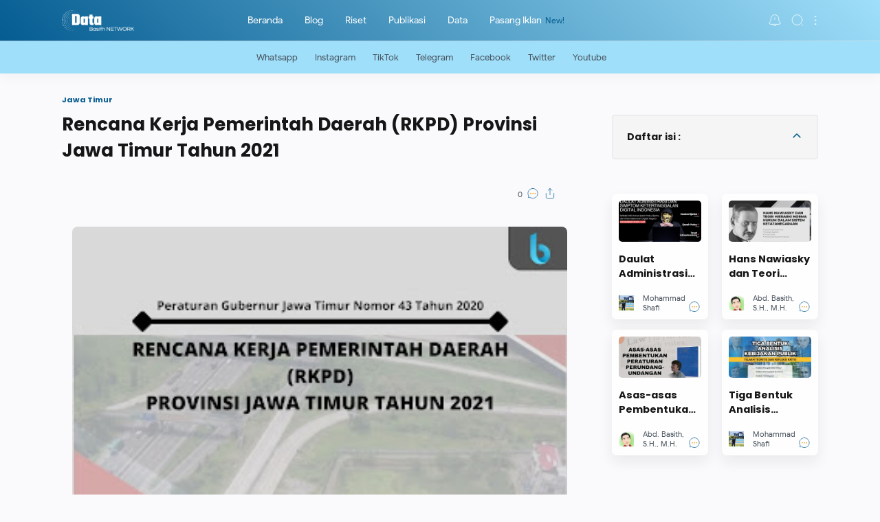

--- FILE ---
content_type: text/html; charset=UTF-8
request_url: https://data.basith.net/2022/07/rencana-kerja-pemerintah-daerah-rkpd_3.html
body_size: 47083
content:
<!DOCTYPE html>
<html dir='ltr' lang='id'>
<head>
  
<title>Rencana Kerja Pemerintah Daerah (RKPD) Provinsi Jawa Timur Tahun 2021</title>
<!-- Meta Title -->
<meta content='Rencana Kerja Pemerintah Daerah (RKPD) Provinsi Jawa Timur Tahun 2021' property='og:title'/>
<meta content='Rencana Kerja Pemerintah Daerah (RKPD) Provinsi Jawa Timur Tahun 2021' property='og:image:alt'/>
<meta content='Rencana Kerja Pemerintah Daerah (RKPD) Provinsi Jawa Timur Tahun 2021' name='twitter:title'/>
<meta content='Rencana Kerja Pemerintah Daerah (RKPD) Provinsi Jawa Timur Tahun 2021' name='twitter:image:alt'/>
<meta content='Data Basith NET' property='og:site_name'/>
<!-- Meta Image -->
<meta content='https://blogger.googleusercontent.com/img/b/R29vZ2xl/AVvXsEhNAJIFeRQBvwP4ZViBpp6jZwd7gf76RVbG_dfwBnKH7Ubg14CYtG9jLFzzDOGzI0tvIlK9rNxbx25jybeCJP2x3VKCEqrkdgYWnlXdlCbuDa1OFCSbAfs3RKxZpS5vxw9koz4JJI0LJF9uIpQEg4tiIon0vE7xxN50yPWNKExkDgV8Gh007kPDrttSCw/w0/jpg_20220726_015305_0000.jpg' property='og:image'/>
<meta content='https://blogger.googleusercontent.com/img/b/R29vZ2xl/AVvXsEhNAJIFeRQBvwP4ZViBpp6jZwd7gf76RVbG_dfwBnKH7Ubg14CYtG9jLFzzDOGzI0tvIlK9rNxbx25jybeCJP2x3VKCEqrkdgYWnlXdlCbuDa1OFCSbAfs3RKxZpS5vxw9koz4JJI0LJF9uIpQEg4tiIon0vE7xxN50yPWNKExkDgV8Gh007kPDrttSCw/w0/jpg_20220726_015305_0000.jpg' name='twitter:image'/>
<link href='https://blogger.googleusercontent.com/img/b/R29vZ2xl/AVvXsEhNAJIFeRQBvwP4ZViBpp6jZwd7gf76RVbG_dfwBnKH7Ubg14CYtG9jLFzzDOGzI0tvIlK9rNxbx25jybeCJP2x3VKCEqrkdgYWnlXdlCbuDa1OFCSbAfs3RKxZpS5vxw9koz4JJI0LJF9uIpQEg4tiIon0vE7xxN50yPWNKExkDgV8Gh007kPDrttSCw/w0/jpg_20220726_015305_0000.jpg' rel='image_src'/>
<meta content='101010388586567' property='fb:pages'/>
<!-- Meta Description -->
<meta content='' name='description'/>
<meta content='' property='og:description'/>
<meta content='' name='twitter:description'/>
<!-- Meta Keywords Dinamis Lengkap: Nasional, Jawa Timur, & Kabupaten/Kota -->
<meta content='Rencana Kerja Pemerintah Daerah (RKPD) Provinsi Jawa Timur Tahun 2021, Data Basith NET, RPJPD, RPJMD, RKPD, RPJPD Nasional, RPJMD Nasional, RKPD Nasional, RPJPD Jawa Timur, RPJMD Jawa Timur, RKPD Jawa Timur, RPJPD Kabupaten Kota, RPJMD Kabupaten Kota, RKPD Kabupaten Kota, RPJPD Surabaya, RPJMD Surabaya, RKPD Surabaya, RPJPD Sidoarjo, RPJMD Sidoarjo, RKPD Sidoarjo, RPJPD Malang, RPJMD Malang, RKPD Malang, RPJPD Mojokerto, RPJMD Mojokerto, RKPD Mojokerto, RPJPD Gresik, RPJMD Gresik, RKPD Gresik, RPJPD Banyuwangi, RPJMD Banyuwangi, RKPD Banyuwangi, RPJPD Kediri, RPJMD Kediri, RKPD Kediri, RPJPD Pasuruan, RPJMD Pasuruan, RKPD Pasuruan, Dokumen RPJPD RPJMD RKPD, Perencanaan Pembangunan Daerah, Rencana Pembangunan Jangka Panjang Daerah, Rencana Pembangunan Jangka Menengah Daerah, Rencana Kerja Pemerintah Daerah, Dokumen Perencanaan Pembangunan Daerah, Bappeda Jawa Timur, Bappenas, Data Pembangunan Daerah Jawa Timur, Pembangunan Nasional, Pembangunan Daerah Indonesia' name='keywords'/>
<meta content='Rencana Kerja Pemerintah Daerah (RKPD) Provinsi Jawa Timur Tahun 2021, RPJPD, RPJMD, RKPD, Jawa Timur, Nasional, Kabupaten, Kota, Indonesia, Bappeda, Bappenas, Dokumen Perencanaan Pembangunan' property='article:tag'/>
<!-- Link Canonical -->
<link href='https://data.basith.net/2022/07/rencana-kerja-pemerintah-daerah-rkpd_3.html' rel='canonical'/>
<link href='https://data.basith.net/2022/07/rencana-kerja-pemerintah-daerah-rkpd_3.html' hreflang='x-default' rel='alternate'/>
<meta content='https://data.basith.net/2022/07/rencana-kerja-pemerintah-daerah-rkpd_3.html' property='og:url'/>
<!-- Site Owner -->
<meta content='Basith ID' name='Author'/>
<link href='' rel='author'/>
<link href='' rel='publisher'/>
<meta content='' property='article:author'/>
<meta content='' property='article:publisher'/>
<meta content='' name='twitter:site'/>
<meta content='' name='twitter:creator'/>
<meta content='179128396023145' property='fb:pages'/>
<!-- Theme Color -->
<meta content='#045c91' name='theme-color'/>
<meta content='#045c91' name='msapplication-navbutton-color'/>
<meta content='#045c91' name='apple-mobile-web-app-status-bar-style'/>
<meta content='yes' name='apple-mobile-web-app-capable'/>
<!-- Blogger Rss -->
<meta content='blogger' name='generator'/>
<link href='https://www.blogger.com/openid-server.g' rel='openid.server'/>
<link href='https://data.basith.net/2022/07/rencana-kerja-pemerintah-daerah-rkpd_3.html' rel='openid.delegate'/>
<link href='https://data.basith.net/feeds/posts/default' rel='alternate' title='Data Basith NET - Atom' type='application/atom+xml'/>
<link href='//www.blogger.com/feeds/8846617749466055579/posts/default' rel='alternate' title='Data Basith NET - Atom' type='application/atom+xml'/>
<link href='https://data.basith.net/feeds/posts/default?alt=rss' rel='alternate' title='Data Basith NET - RSS' type='application/rss+xml'/>
<!-- Open Graph -->
<meta content='article' property='og:type'/>
<meta content='id_ID' property='og:locale'/>
<meta content='en_US' property='og:locale:alternate'/>
<meta content='summary_large_image' name='twitter:card'/>
<!-- Robots Search -->
<meta content='width=device-width, initial-scale=1.0, user-scalable=1.0, minimum-scale=1.0, maximum-scale=5.0' name='viewport'/>
<meta content='text/html; charset=UTF-8' http-equiv='Content-Type'/>
<meta content='IE=Edge' http-equiv='X-UA-Compatible'/>
<meta content='true' name='MSSmartTagsPreventParsing'/>
<meta content='index, follow' name='googlebot'/>
<meta content='follow, all' name='Googlebot-Image'/>
<meta content='follow, all' name='msnbot'/>
<!-- Global site tag (gtag.js) - Google Analytics -->
<script async='async' src='https://www.googletagmanager.com/gtag/js?id=UA-237190899-1'></script>
<script>
  window.dataLayer = window.dataLayer || [];
  function gtag(){dataLayer.push(arguments);}
  gtag('js', new Date());
  gtag('config', 'UA-237190899-1');
</script>
<!-- Sife Verification -->
<meta content='AyeTeJ42wG36o8FWpSCrU_ZgdcCoSgropXaLZRLWnmE' name='google-site-verification'/>
<meta content='C00462DA238BD7CACCD3817FBE59734E' name='msvalidate.01'/>
<meta content='7d96c6e5f07d9271f4b85d4cc21e8920' name='p:domain_verify'/>
<meta content='' name='majestic-site-verification'/>
<meta content='Basith ID' name='copyright'/>
<script type='application/ld+json'>
      {
      "@context": "https://schema.org",
      "@type": "WebSite",
      "url": "https://data.basith.net/",
      "name": "Data Basith NET",
      "alternateName": "Data Basith NET",
      "potentialAction": {
      "@type": "SearchAction",
      "target": "https://data.basith.net/search?q={search_term_string}&max-results=12",
      "query-input": "required name=search_term_string"
      }
      }
    </script>


  <style><!-- /* <style id='page-skin-1' type='text/css'><!--
/* Background Gradient */
header.gradient, header.sticky.gradient{background-image:linear-gradient(50deg,rgba(255,65,108,.98),rgba(242,151,46,.98)); background-image:-webkit-linear-gradient(45deg, #045c91, #9fdffa);color:#fff!important}
body#layout{width:1000px}
body#layout header, body#layout main, body#layout footer{padding:0 18px 0}
body#layout header .headersearch{display:none}
body#layout #header-widget, body#layout .sidebar{width:40%}
body#layout #menu-content, body#layout .mainbar{width:60%}
body#layout .main-content, body#layout #header-container, body#layout .footer-content{display:flex}
body#layout footer .section{width:25%}
body#layout #HTML2{width:50%;float:left;z-index:1}
/* Body Font */
@font-face{font-family: 'Noto Sans';font-style: italic;font-weight: 400;font-display: swap;src: local('Noto Sans Italic'), local('NotoSans-Italic'), url(https://fonts.gstatic.com/s/notosans/v11/o-0OIpQlx3QUlC5A4PNr4ARCQ_k.woff2) format('woff2'), url(https://fonts.gstatic.com/s/notosans/v11/o-0OIpQlx3QUlC5A4PNr4DRG.woff) format('woff')}
@font-face{font-family: 'Noto Sans';font-style: italic;font-weight: 700;font-display: swap;src: local('Noto Sans Bold Italic'), local('NotoSans-BoldItalic'), url(https://fonts.gstatic.com/s/notosans/v11/o-0TIpQlx3QUlC5A4PNr4Az5ZuyDzW0.woff2) format('woff2'), url(https://fonts.gstatic.com/s/notosans/v11/o-0TIpQlx3QUlC5A4PNr4Az5ZtyH.woff) format('woff')}
@font-face{font-family: 'Noto Sans';font-style: normal;font-weight: 400;font-display: swap;src: local('Noto Sans'), local('NotoSans'), url(https://fonts.gstatic.com/s/notosans/v11/o-0IIpQlx3QUlC5A4PNr5TRA.woff2) format('woff2'), url(https://fonts.gstatic.com/s/notosans/v11/o-0IIpQlx3QUlC5A4PNb4Q.woff) format('woff')}
@font-face{font-family: 'Noto Sans';font-style: normal;font-weight: 700;font-display: swap;src: local('Noto Sans Bold'), local('NotoSans-Bold'), url(https://fonts.gstatic.com/s/notosans/v11/o-0NIpQlx3QUlC5A4PNjXhFVZNyB.woff2) format('woff2'), url(https://fonts.gstatic.com/s/notosans/v11/o-0NIpQlx3QUlC5A4PNjXhFlYA.woff) format('woff')}
/* Google Font */
@font-face{font-family:'Google Sans';font-style:normal;font-weight:400;font-display: swap;src:local('Google Sans Regular'),local(GoogleSans-Regular),url(//fonts.gstatic.com/s/googlesans/v5/4UaGrENHsxJlGDuGo1OIlL3Kwp5MKg.woff2) format("woff2");unicode-range:U+0400-045F,U+0490-0491,U+04B0-04B1,U+2116}
@font-face{font-family:'Google Sans';font-style:normal;font-weight:400;font-display: swap;src:local('Google Sans Regular'),local(GoogleSans-Regular),url(//fonts.gstatic.com/s/googlesans/v5/4UaGrENHsxJlGDuGo1OIlL3Nwp5MKg.woff2) format("woff2");unicode-range:U+0370-03FF}
@font-face{font-family:'Google Sans';font-style:normal;font-weight:400;font-display: swap;src:local('Google Sans Regular'),local(GoogleSans-Regular),url(//fonts.gstatic.com/s/googlesans/v5/4UaGrENHsxJlGDuGo1OIlL3Awp5MKg.woff2)
format("woff2");unicode-range:U+0100-024F,U+0259,U+1E00-1EFF,U+2020,U+20A0-20AB,U+20AD-20CF,U+2113,U+2C60-2C7F,U+A720-A7FF}
@font-face{font-family:'Google Sans';font-style:normal;font-weight:400;font-display: swap;src:local('Google Sans Regular'),local(GoogleSans-Regular),url(//fonts.gstatic.com/s/googlesans/v5/4UaGrENHsxJlGDuGo1OIlL3Owp4.woff2) format("woff2");unicode-range:U+0000-00FF,U+0131,U+0152-0153,U+02BB-02BC,U+02C6,U+02DA,U+02DC,U+2000-206F,U+2074,U+20AC,U+2122,U+2191,U+2193,U+2212,U+2215,U+FEFF,U+FFFD}
@font-face{font-family:'Google Sans';font-style:normal;font-weight:500;font-display: swap;src:local('Google Sans Medium'),local(GoogleSans-Medium),url(//fonts.gstatic.com/s/googlesans/v5/4UabrENHsxJlGDuGo1OIlLU94Yt3CwZ-Pw.woff2) format("woff2");unicode-range:U+0400-045F,U+0490-0491,U+04B0-04B1,U+2116}
@font-face{font-family:'Google Sans';font-style:normal;font-weight:500;font-display: swap;src:local('Google Sans Medium'),local(GoogleSans-Medium),url(//fonts.gstatic.com/s/googlesans/v5/4UabrENHsxJlGDuGo1OIlLU94YtwCwZ-Pw.woff2) format("woff2");unicode-range:U+0370-03FF}
@font-face{font-family:'Google Sans';font-style:normal;font-weight:500;font-display: swap;src:local('Google Sans Medium'),local(GoogleSans-Medium),url(//fonts.gstatic.com/s/googlesans/v5/4UabrENHsxJlGDuGo1OIlLU94Yt9CwZ-Pw.woff2) format("woff2");unicode-range:U+0100-024F,U+0259,U+1E00-1EFF,U+2020,U+20A0-20AB,U+20AD-20CF,U+2113,U+2C60-2C7F,U+A720-A7FF}
@font-face{font-family:'Google Sans';font-style:normal;font-weight:500;font-display: swap;src:local('Google Sans Medium'),local(GoogleSans-Medium),url(//fonts.gstatic.com/s/googlesans/v5/4UabrENHsxJlGDuGo1OIlLU94YtzCwY.woff2) format("woff2");unicode-range:U+0000-00FF,U+0131,U+0152-0153,U+02BB-02BC,U+02C6,U+02DA,U+02DC,U+2000-206F,U+2074,U+20AC,U+2122,U+2191,U+2193,U+2212,U+2215,U+FEFF,U+FFFD}
/* Heading Font */
@font-face {font-family: 'Poppins';font-style: normal;font-weight: 700;font-display: swap;src: local('Poppins Bold'), local('Poppins-Bold'), url(https://fonts.gstatic.com/s/poppins/v13/pxiByp8kv8JHgFVrLCz7V1g.woff) format('woff'), url(https://fonts.gstatic.com/s/poppins/v13/pxiByp8kv8JHgFVrLCz7Z1xlFQ.woff2) format('woff2')}
/* Source Code Font */
@font-face {font-family: 'Fira Mono';font-style: normal;font-weight: 400;font-display: swap;src: local('Fira Mono Regular'), local('FiraMono-Regular'), url(https://fonts.gstatic.com/s/firamono/v9/N0bX2SlFPv1weGeLZDtQIg.woff) format('woff'), url(https://fonts.gstatic.com/s/firamono/v9/N0bX2SlFPv1weGeLZDtgJv7S.woff2) format('woff2')}
/* Scrollbar Custom */
html, .post-entry pre, .post-entry pre code{scrollbar-width:thin}
/* Standar Element */
*,:after,:before{-webkit-box-sizing:border-box;box-sizing:border-box}
a{-webkit-transition:all .1s ease;transition:all .1s ease;color:#045c91;text-decoration:none} a:hover{color:#9fdffa}
h1, h2, h3, h4, h5, h6{margin:0;font-weight:700;font-family:Poppins, sans-serif;color:#161617} h1{font-size:1.8rem} h2{font-size:1.2rem} h3{font-size:1.2rem} h4{font-size:1.3rem} h5{font-size:1.2rem} h6{font-size:1.1rem}
table{border-spacing:0} iframe{width:100%;border:0} input,button,select,textarea{font:inherit;font-size:100%;color:inherit;line-height:normal;vertical-align:baseline} img{display:block;position:relative;max-width:100%;font-size:10px;color:transparent}
svg{width:22px;height:22px;vertical-align:middle;fill:#045c91}
svg.line, svg .line{fill:none;stroke:#045c91;stroke-linecap:round;stroke-linejoin:round;stroke-width:1}
.hidden, .replaced{display:none} .invisible{visibility:hidden} .clear{width:100%;display:block;margin:0;padding:0;float:none;clear:both}
.full-close{display:block;position:fixed;top:0;left:0;width:100%;height:100%;z-index:2;-webkit-transition:all .2s ease-in;transition:all .2s ease-in;background:transparent;opacity:0;visibility:hidden}
/* Main Content */
html{scroll-behavior:smooth;overflow-x:hidden}
body{position:relative;margin:0;padding:0!important;width:100%;font-family:'Google Sans', sans-serif;font-size:14px;color:#48525c;background-color:#fafafc;-webkit-font-smoothing: antialiased}
main{padding:60px 0 100px}
.main-container{width:90%;max-width:1100px;margin:auto}
.main-content{display:flex;margin-top:30px}
.mainbar > *:not(:last-child), .sidebar > *:not(:last-child){margin-bottom:50px}
.mainbar{width:calc(100% - 300px);padding-right: 100px;margin:0 auto}
.sidebar{width:300px;margin:0 auto}
#sidebar-sticky{position:-webkit-sticky;position:sticky;top:75px}
#billboard-ad .widget{margin-top:40px}
.singleItem.page .mainbar{max-width:768px;padding:0}
.singleItem .mainbar{padding-right:80px}
.singleItem .Blog .post-content{width:100%;padding:0}
/* Header */
header{position:fixed;top:0;left:0;width:100%;height:60px;background-color:#fefefe;border-bottom:1px solid rgba(230,230,230,.5);-webkit-transition:all .2s ease-out;transition:all .2s ease-out;z-index:50;color:#161617}
header.sticky{background-color:#fefefe;box-shadow:0 2px 10px 0 rgba(0,0,0,.07)}
header .header-content{position:relative;display:flex;height:100%}
header #header-widget{flex:0 0 auto;display:flex;align-items:center;height:100%;max-width:170px;overflow:hidden}
header #header-widget .widget{margin:auto 0;background-repeat:no-repeat;background-size:100%;background-position:center}
header .header-inner img{max-width:142px;max-height:30px}
header .header-inner h1, header .header-inner h2{max-width:170px;font-size:18px;color:inherit;overflow:hidden;white-space:nowrap;text-overflow:ellipsis}
header .header-inner a, footer .credit .creator a{color:inherit;-webkit-transition:none;transition:none}
header .header-inner span{display:none;margin-left:5px;font-weight:400;font-family:'Google Sans', sans-serif;font-size:11px;white-space:nowrap;text-overflow:ellipsis;overflow:hidden;max-width:50px;vertical-align:middle}
/* Header Nav */
header .headernav{position:relative;flex:0 0 auto;display:flex;align-items:center;height:100%;z-index:4}
header .headernav.left{display:none;margin-right:23px;z-index:6}
header .headernav.right{margin-left:auto}
header .headernav > *{width:20px}
header .headernav > * svg{fill:#161617;width:20px;height:19px}
header .headernav > * svg.line, header .headernav > * svg .line{fill:none;stroke:#fff}
header .headernav .navHam{-webkit-transition:all .2s ease;transition:all .2s ease}
header .headernav .navHam i{display:block;width:60%;height:1px;background-color:#ffffff;margin:0 0 5px 0;-webkit-transition:all .2s ease;transition:all .2s ease}
header .headernav .navHam i:nth-child(2){width:100%;margin:0;}
header .headernav .navHam i:nth-child(3){width:60%;margin:5px 0 0 auto}
header .headernav .navSetting{position:relative;right:-6px}
header .headernav .navNight{margin-right:13px}
header .headernav .navNight .svg-2{display:none}
.dark-mode .headernav .navNight .svg-1{display:none}
.dark-mode .headernav .navNight .svg-2{display:block}
/* Header Search */
header.search .headersearch{opacity:1;right:0}
header .headersearch{width:100%;height:100vh;position:fixed;top:0;right:-100%;background-color:#fafafc;overflow-y:auto;overflow-x:hidden;-webkit-overflow-scrolling:touch;-ms-overflow-style: none;opacity:0;z-index:10;-webkit-transition:all .1s ease-in-out;transition: all .1s ease-in-out}
header .headersearch:before{content:'';display:block;width:100%;height:160px;position:fixed;background-color:inherit;z-index:2}
header .headersearch .headerform{margin:20px auto 0;position:relative;z-index:2}
header .headersearch .headerform input{position:fixed;padding:15px 0;outline:0;border:0;color:#767676;font-family:Poppins, sans-serif;width:calc(100% - 50px);max-width:900px;border-radius: 3px;margin: 0;padding: 18px 40px 18px 50px;border: 0;box-shadow: rgb(0 0 0 / 5%) 0px 10px 15px -3px;}
header .headersearch .title{margin-top:130px}
header .headersearch .headernav{height:60px}
header .headersearch .headernav .navHam{position:fixed}
header .headersearch .headernav .navHam, .canvas-menu:checked + #wrapper .navHam {transform: rotate(180deg);-webkit-transform: rotate(180deg)}
header .headersearch .headernav .navHam i:nth-child(1), .canvas-menu:checked + #wrapper .navHam i:nth-child(1){width: 45%;margin-left: 55%;-webkit-transform:translateY(3px) rotate(40deg);transform:translateY(3px) rotate(40deg); background-color:#045c91}
header .headersearch .headernav .navHam i:nth-child(2), .canvas-menu:checked + #wrapper .navHam i:nth-child(2){width: 90%;margin-left: 5%; background-color:#045c91}
header .headersearch .headernav .navHam i:nth-child(3), .canvas-menu:checked + #wrapper .navHam i:nth-child(3){width: 25%;margin-left: 60%;-webkit-transform:translateY(-1px) rotate(-40deg);transform:translateY(-1px) rotate(-40deg);background-color:#045c91}
header .headersearch .Label{max-width:540px}
header .headersearch .Label label{margin-top:10px}
/* Header Menu */
header .menunav .widget{height:100%;background-image:initial}
header .menunav{display:flex;align-items:center;height:100%;padding:0 20px;margin:0 auto}
header .menunav ul{display:flex;align-items:center;height:100%;margin:0;padding:0;list-style:none;white-space:nowrap}
header .menunav .new:after{content:'New!';margin-left:5px;font-size:85%;font-weight:400;color:#045c91}
header .menunav .table{display:block;padding:8px 16px;color:inherit;transition:none;-webkit-transition:none}
header .menunav .table svg.drop{width:14px;height:14px;margin-left:8px}
header .menunav .table svg.hidden{width:21px;height:21px;margin-right:20px}
header .menunav .dropdown ul{width:180px;height:auto;display:block;position:absolute;top:50px;background-color:rgba(254, 254, 254, .98);font-size:13px;box-shadow:0 10px 10px 0 rgba(30,30,30,.07);border-radius:0 0 4px 4px;-webkit-transition:all .2s ease-in-out;transition:all .2s ease-in-out;opacity:0;visibility:hidden;overflow:hidden}
header .menunav .dropdown:hover ul{top:60px;opacity:1;visibility:visible}
header .menunav .dropdown li > *{display:block;padding:10px 16px;color:#48525c}
header .menunav .dropdown li > *:hover, header .menunav .settings .table:hover{background-color:rgba(248,248,248,.98)}
header .menunav .dropdown li:first-child > *{padding-top:18px}
header .menunav .dropdown li:last-child > *{padding-bottom:18px}
header .menunav .settings{display:block;position:absolute;top:10px;right:0;padding:10px 0 0;max-width:220px;background-color:rgba(254,254,254,.98);color:#767676;font-size:13px;border-radius:4px;box-shadow:0 10px 20px 0 rgba(30,30,30,.07);-webkit-transition:all .2s ease-in-out;transition:all .2s ease-in-out;overflow:hidden;z-index:3;opacity:0;visibility:hidden}
header .menunav .settings ul{position:relative;height:auto;flex-wrap:wrap}
header .menunav .settings li{width:100%}
header .menunav .settings .table{display:flex;align-items:center;padding:10px 16px}
header .menunav .settings .table svg{display:block;margin-right:12px;fill:#045c91}
header .menunav .settings .table svg.line{fill:none}
header .menunav .settings .socialmedia{flex-wrap:nowrap;margin:20px 16px 10px;padding:16px 0 8px;border-top:1px solid rgba(230,230,230,.5)}
header .menunav .settings .socialmedia .table{padding:0;background-color:transparent}
header .menunav .settings .socialmedia .table svg{margin:0;fill:#045c91}
.setting-box:checked + header .menunav{z-index:5}
.setting-box:checked + header .menunav .full-close.setting{opacity:1;visibility:visible}
.setting-box:checked + header .menunav li.settings{opacity:1;visibility:visible;top:20px}
/* Main Menu */
.main-menu{border-bottom:0 solid rgba(230,230,230,.5);background-color:#9fdffa;box-shadow:0 6px 18px 0 rgba(30,30,30,.035);overflow:hidden;font-size:95%}
.main-menu .main-container{overflow-y:hidden;overflow-x:auto;-ms-overflow-style: none;-webkit-overflow-scrolling:touch}
.main-menu ul{display:flex;margin:0;padding:0;list-style:none;white-space:nowrap}
.main-menu li:first-child{margin-left:auto}
.main-menu li:last-child{margin-right:auto}
.main-menu li{display:block;padding:15px 25px 15px 0}
.main-menu li a:after{content:'';width:100%;height:2px;border-radius:2px 2px 0 0;background:rgba(230,230,230,1);position:absolute;bottom:-15px;left:0;opacity:0}
.main-menu li:hover a:after{opacity:1}
.main-menu li > *{display:block;font-weight:400;white-space:nowrap;color:#48525c;position:relative}
/* Widget Default */
.widget:not(:last-child){margin-bottom:50px}
.widget input[type=email], .widget input[type=text], .widget textarea{width:100%;padding:15px;outline:0;border:0px solid rgba(230,230,230,1);border-left:0;border-right:0;border-radius:1px;line-height:22px;background-color:#fefefe;box-shadow:none}
.widget input[type=submit], .widget input[type=button]{outline:0;border:0;border-radius:1px;padding:10px 15px;line-height:22px;background-color:#ff9800;color:#fefefe;cursor:pointer}
.widget input[type=button]{padding:8px 30px}
.widget .post-thumb{display:block;position:absolute;top:50%;left:50%;max-width:initial;max-height:100%;-webkit-transform:translate(-50%, -50%);transform:translate(-50%, -50%)}
.widget .title:after, .comments .title:after{content:'';display:block;width:30px;height:2px;position:absolute;bottom:-10px;background-color:#045c91}
.widget .title, .comments .title{position:relative;margin-bottom:40px;font-size:15px}
/* Widget Blog */
.Blog article:not(:last-child){margin-bottom:20px;background-color:#fefefe;border-radius:7px;box-shadow: 0 10px 20px 0 rgb(30 30 30 / 7%)}
.Blog article{display:flex;flex-direction:row-reverse;align-items:center;margin-bottom: 35px; background-color: #fefefe; border-radius: 8px; box-shadow: 0 10px 20px 0 rgb(30 30 30 / 7%)}
.Blog .post-image{flex-shrink:0;width:225px}
.Blog .post-image a, .FeaturedPost .item-thumbnail a, .Blog .related-posts li .item-thumbnail > *{position:relative;display:block;width:100%;padding-top:60%;background-color:#f1f1f0;border-radius:3px;overflow:hidden}
.Blog .post-content{flex-grow:1;width:calc(100% - 225px);padding-right:25px;padding:8px}
.Blog .post-label{color:#045c91;line-height:1.58em;margin-bottom:2px;font-size:12px;white-space:nowrap;overflow:hidden;text-overflow:ellipsis}
.Blog .post-label > *:not(:last-child):after{content:','}
.Blog .post-label > a:hover, .PopularPosts .item-info > * a:hover, .Label .list li > a:hover .label-title, footer .credit a:hover{text-decoration:underline}
.Blog .post-labels{display:flex;flex-wrap:wrap;align-items:flex-start;font-size:90%;margin:40px 0}
.Blog .post-title, .FeaturedPost .item-title{font-size:104%;line-height:1.48em}
.Blog .post-title a, .FeaturedPost .item-title a, .PopularPosts .item-title a, .Blog .related-posts .item-title a{color:inherit;overflow:hidden;display:-webkit-box;-webkit-line-clamp:2;-webkit-box-orient:vertical}
.Blog .post-entry, .FeaturedPost .item-entry{display:none;margin-top:8px;font-size:90%;color:#48525c}
.Blog .post-description{margin-top:10px;line-height:1.5em;color:#767676;overflow:hidden;display:-webkit-box;-webkit-line-clamp:2;-webkit-box-orient:vertical}
.Blog .post-info{margin-top:18px;display:flex;align-items:flex-end;justify-content:space-between;font-size:11px}
.Blog .post-header{flex-grow:1;display:flex;align-items:center;width:calc(100% - 65px)}
.Blog .post-header .post-authorImage{flex-shrink:0;width:22px;height:22px;margin-right:13px;border-radius:50%;background-color:#f1f1f0;position:relative}
.Blog .post-header .post-authorImage img, .Blog .post-authorsImg img{width:100%;height:100%;border-radius:50%}
.Blog .post-header .post-authorIcon{width:36px;height:36px;position:absolute;z-index:2;top:-4px;left:-4px}
.Blog .post-header .post-authorIcon svg{width:36px;height:36px;fill:#045c91}
.Blog .post-header .post-author{flex-grow:1;width:calc(100% - 35px);color:#767676}
.Blog .post-header .post-author > *{display:block}
.Blog .post-header .post-authorName, .Blog .post-header .post-timestamp, .FeaturedPost .item-header .item-label, .FeaturedPost .item-header .item-timestamp, .PopularPosts .item-header .item-label, .PopularPosts .item-header .item-timestamp{white-space:nowrap;overflow:hidden;text-overflow:ellipsis}
.Blog .post-header .post-authorName a{color:inherit}
.Blog .post-header .post-authorName > *:before, .Blog .post-label > *:before, .Blog .post-labels > *:before, .Blog .post-header .post-timestamp time:after,
.Blog .post-comment > *:before, .PopularPosts .post-comment > *:before, .Blog .breadcrumbs > .title-link:before, .Blog .post-authorsName:after, .Blog .post-authorsDesc:before, .Blog .post-shareInner li > *:after,
.FeaturedPost .item-header .item-label > *:before, .FeaturedPost .item-header .item-timestamp > *:before, .FeaturedPost .item-comment > *:before,
.PopularPosts .item-header .item-label > *:before, .PopularPosts .item-header .item-timestamp > *:before, .PopularPosts .item-comment > *:before,
.Label .label-title:before, .Label .label-count:before{content:attr(data-text)}
.Blog .post-header .post-timestamp, .FeaturedPost .item-header .item-timestamp, .PopularPosts .item-header .item-timestamp{color:#767676}
.Blog .post-header .post-timestamp .updated:before{content:'Updated on: ';display:none}
.Blog .post-header .post-timestamp #read-time:before{content:'\2022';display:inline-block;margin:0 8px}
.Blog .post-header .post-timestamp #read-time:after{content:' \2605'}
.Blog .post-comment{display:flex;flex-shrink:0;justify-content:flex-end;width:65px}
.Blog .post-comment > *, .FeaturedPost .item-comment > *, .PopularPosts .item-comment > *{display:flex;align-items:flex-end;color:inherit}
.Blog .post-comment > * svg, .FeaturedPost .item-comment > * svg, .PopularPosts .post-comment > * svg{width:20px;height:17px;margin-left:5px;fill:#ff9800}
.Blog .post-comment > * svg.line, .FeaturedPost .item-comment > * svg.line, .PopularPosts .post-comment > * svg.line{fill:none}
/* Widget Blog Navigaton */
.Blog .blog-pager, .Blog .post-pagenav{display:flex;flex-wrap:wrap;justify-content:center;margin:50px 0 0;font-size:12px;color:#fefefe;line-height:20px}
.Blog .blog-pager > *, .Blog .post-pagenav > *{display:flex;align-items:center;padding:9px 15px;border-radius:5px;background-color:#ff9800;color:inherit}
.Blog .blog-pager > * svg{width:20px;height:19px;fill:#fefefe}
.Blog .blog-pager > * svg.line{fill:none;stroke:#fefefe}
.Blog .blog-pager .no-post, .Blog .blog-pager .nolink, .Blog .post-pagenav .current{cursor:not-allowed;background-color:#fefefe;color:#767676;margin:0}
.Blog .blog-pager .newer-link{margin-right:auto}
.Blog .blog-pager .older-link{margin-left:auto}
.Blog .blog-pager .js-load svg{margin-right:10px}
.Blog .blog-pager .js-load.error{background-color:#f15a5a}
.Blog .post-pagenav > *{padding:6px 15px}
.Blog .post-pagenav > *:not(:last-child){margin-right:12px}
.Blog .breadcrumbs{display:flex;align-items:center;margin:0 0 8px;font-size:11px;font-weight:700;font-family:Poppins, sans-serif;color:#767676}
.Blog .breadcrumbs > *:first-child{display:none} .Blog .breadcrumbs > .page{display:block}
.Blog .breadcrumbs > *:not(:last-child):after{content:'\203A';margin:0 6px 0 3px;font-size:13px;line-height:16px}
.Blog .breadcrumbs > *{flex-shrink:0}
.Blog .breadcrumbs > .title-link{flex-shrink:1;overflow:hidden;text-overflow:ellipsis;white-space:nowrap}
/* Widget Blog Grid */
.Blog .blog-title{display:flex;align-items:flex-start;justify-content:space-between}
.Blog .blog-title .navGrid{display:flex;align-items:center;display:none}
.Blog .blog-title .navGrid:before{content:'Grid mode';margin-right:10px;font-size:11px;color:#767676}
.Blog .blog-title .navGrid > div{width:20px}
.Blog .blog-title .navGrid > div i{display:flex;width:100%;height:1px}
.Blog .blog-title .navGrid > div i:not(:last-child){margin-bottom:5px}
.Blog .blog-title .navGrid > div i:before, .Blog .blog-title .navGrid > div i:after{content:'';display:block;width:50%;background:#045c91;margin-left:2px;-webkit-transition:all .2s ease-out;transition:all .2s ease-out}
.Blog .blog-title .navGrid > div i:before{margin-left:0;margin-right:2px}
.Blog .grid-mode .navGrid > div i:before{width:70%}
.Blog .grid-mode .navGrid > div i:after{width:30%}
.Blog .grid-mode + .blog-posts{display:flex;flex-wrap:wrap}
.Blog .grid-mode + .blog-posts article{display:block;background-color:#fefefe;overflow:hidden;margin:0 25px 25px 0;padding:10px 10px 15px;border:0;border-radius:4px;box-shadow:0 10px 20px 0 rgba(30,30,30,.07);width:calc(50% - 12.5px)}
.Blog .grid-mode + .blog-posts article:nth-of-type(2n){margin-right:0}
.Blog .grid-mode + .blog-posts article.noThumbnail{display:flex}
.Blog .grid-mode + .blog-posts article .post-image{width:100%}
.Blog .grid-mode + .blog-posts article .post-image a{padding-top:52.5%}
.Blog .grid-mode + .blog-posts article .post-content{width:100%;padding:18px 5px 0}
.Blog .grid-mode + .blog-posts article .post-title{font-size:15px}
/* Widget Blog Authors */
.Blog .post-authors{display:flex;margin:50px 0;font-size:13px}
.Blog .post-authorsPhoto{flex-shrink:0;margin-top:10px;margin-right:20px}
.Blog .post-authorsImg{position:relative;width:50px;padding-top:100%;background-color:#f1f1f0;border-radius:50%}
.Blog .post-authorsIcon{width:58px;height:58px;top:-4px;left:-4px;position:absolute}
.Blog .post-authorsIcon svg{width:58px;height:58px;fill:#045c91}
.Blog .post-authorsInfo{flex-grow:1}
.Blog .post-authorsName{font-weight:700;color:#161617}
.Blog .post-authorsName:before{content:attr(data-write);line-height:20px;font-weight:400;font-size:12px;color:#767676;display:block}
.Blog .post-authorsDesc{font-size:inherit;margin:5px 0 0;color:#48525c;line-height:1.4em}
.Blog .post-authorsFollow:before{content:'Follow'}
.Blog .post-authorsFollow{display:inline-flex;align-items:center;line-height:19px;margin-top:12px}
.Blog .post-authorsFollow svg.line{width:20px;height:15px;fill:none;margin-left:5px;stroke:#045c91}
/* Widget Blog Share */
.Blog .post-share{display:flex;flex-wrap:wrap;margin:40px 0;padding:25px 0;border:2px solid rgba(230,230,230,.5);border-left:0;border-right:0;font-size:13px;color:#767676}
.Blog .post-shareIcon{flex-grow:1}
.Blog .post-shareIcon:not(:first-child){margin-left:15px}
.Blog .post-shareIcon > *{display:flex;align-items:center;padding:10px 18px;line-height:20px;font-size:14px;color:#48525c}
.Blog .post-shareIcon > * svg{width:20px;height:20px;fill:#045c91}
.Blog .post-shareIcon > * svg.line, .Blog .post-shareInner li > * svg.line{fill:none;stroke:#045c91}
.Blog .post-shareIcon.facebook a:after{content:'Facebook';margin-left:15px}
.Blog .post-shareIcon.facebook a:hover svg{fill:#3059b0}
.Blog .post-shareIcon.whatsapp a:after{content:'Whatsapp';margin-left:15px}
.Blog .post-shareIcon.whatsapp a:hover svg{fill:#25D366}
.Blog .post-shareIcon.twitter a:after{content:'Twitter';margin-left:15px}
.Blog .post-shareIcon.twitter a:hover svg{fill:#55acef}
.Blog .post-shareButton{flex-grow:0}
.Blog .post-shareInner ul{display:flex;flex-wrap:wrap;padding:90px 25px 0;list-style:none}
.Blog .post-shareInner ul:before{top:0;left:0;text-align:center}
.Blog .post-shareInner li > *{display:inline-block;color:inherit}
.Blog .post-shareInner li > * svg{width:28px;height:30px;fill:#045c91}
.Blog .post-shareInner li > *:after{display:block;margin:5px 0 0;font-size:90%;line-height:20px}
.Blog .post-shareInner li.close > *:after, .Blog .post-shareInner li > .post-shareNotif:after, .Blog .post-shareInner li > input:after{display:none}
.Blog .post-shareInner li input{margin:0;padding:0;outline:0;border:0;width:1px;height:0;opacity:0}
.Blog .post-shareInner li > .post-shareNotif{display:flex;position:fixed;left:0;right:0;bottom:25px}
.Blog .post-shareInner li > .post-shareNotif span{display:block;position:relative;bottom:-200px;width:240px;margin:0 auto;padding:10px;border-radius:1px;background-color:#48525c;color:#fefefe;line-height:22px;text-align:center;opacity:0;transition:all .3s ease-in-out;-webkit-transition:all .3s ease-in-out;-webkit-animation:slidein 2s ease forwards;animation:slidein 2s ease forwards}
/* Widget Blog Ad */
.Blog .post-ad .widget, .Blog .post-entry .widget{margin:20px 0}
.Blog .post-entry .scroll-image .widget, .Blog .post-entry .grid-image .widget, .Blog .post-entry pre .widget, .Blog .post-entry .tableOfContent .widget, .Blog .post-entry .scroll-image .post-related, .Blog .post-entry .grid-image .post-related, .Blog .post-entry > .post-related, .Blog #post-split .post-related, .Blog .post-entry pre .post-related, .Blog .post-entry .tableOfContent .post-related, .singleItem #main-widget > .HTML, .Blog .reference .widget, .Blog .post-reference .widget{display:none}
/* Style Panduan */
.Blog .postRelated, .Blog .boxPanduan{margin:3em 0;padding:1.5em 0;border:1px solid rgba(0,0,0,.05);border-left:0;border-right:0}
.Blog .boxPanduan > * a:before{content:attr(data-text);display:block;font-size:11px;color:var(--body-color-alt);line-height:1.7em}
.Blog .boxPanduan > .ringkas{display:flex;align-items:flex-end}
.Blog .boxPanduan > .ringkas svg{flex-shrink:0;margin-left:auto;margin-bottom:4px}
.Blog .boxPanduan.book{border-bottom:0}
.Blog .boxPanduan h2{margin-top:0}
.Blog .boxPanduan h2 span{font-family:'Google Sans', sans-serif;font-size:14px;font-weight:400;vertical-align:middle;margin-left:10px}
/* Widget Blog Article */
.Blog article.post{display:block;border:0;margin:0;padding:0;background:none;box-shadow: none}
.Blog .post .post-title{font-size:26px}
.Blog .post .post-header .post-authorName{line-height:18px}
.Blog .post .post-header .post-authorImage{width:28px;height:28px}
.Blog .post .post-entry{display:block;font-size:0.96rem;line-height:1.68em;margin-top:40px}
.Blog .post .post-entry p{margin:1.7em 0}
.Blog .post .post-info{margin-top:35px}
.Blog .post-entry h1, .Blog .post-entry h2, .Blog .post-entry h3, .Blog .post-entry h4, .Blog .post-entry h5, .Blog .post-entry h6{margin:1.7em 0 20px;line-height:1.4em}
.Blog .post-entry h1:target, .Blog .post-entry h2:target, .Blog .post-entry h3:target, .Blog .post-entry h4:target, .Blog .post-entry h5:target, .Blog .post-entry h6:target{padding-top:75px;margin-top:0}
.Blog .post-entry img{display:inline-block;width:-webkit-fill-available;border-radius:8px;height:auto!important}
.Blog .separate{display:block;margin:20px 0}
.Blog .separate:before{content:'\2027 \2027 \2027';display:block;color:#505050;text-align:center;font-size:28px;font-style:normal;letter-spacing:0.6em;text-indent:0.6em;clear:both}
.Blog table.tr-caption-container{min-width:inherit;width:auto;margin:0 auto;border:0;position:relative}
.Blog table.tr-caption-container tr td{background-color:transparent;border:0;padding:0}
.Blog table.tr-caption-container tr:nth-child(2n+1) td, .Blog table.tr-caption-container tr:nth-child(2n+1) td:first-child{border:0;background:transparent}
.Blog table.tr-caption-container .tr-caption{display:block;font-size:11px;color:#767676;background-color:transparent;border:0}
.Blog table{min-width:100%;margin:0 auto;border:0;overflow:hidden;font-size:14px;}
.Blog table th{background-color:transparent;padding:15px 20px;border:1px solid rgba(230,230,230,1);border-left:0;font-family:Poppins, sans-serif;font-size:13px}
.Blog table th:last-child, .Blog table tr td:last-child, .Blog table tr:nth-child(2n) td:last-child{border-right:0}
.Blog table td{padding:15px 20px;border:1px solid rgba(230,230,230,1);border-left:0;border-top:0;vertical-align:middle}
.Blog table tr:nth-child(2n + 1) td{background-color:rgba(0,0,0,.025)}
.Blog .table{display:block;overflow-y:hidden;overflow-x:auto;border-radius:3px;scroll-behavior:smooth}
/* Widget Blog Table off contents */
.tableOfContent, .Blog .spoiler{background-color: #f9ecd9;border:2px solid rgba(230,230,230,.5);border-left-width:0;border-right-width:0;padding:25px 15px;margin:30px 0;font-size:15px}
.tableOfContent .tocHeader, .Blog .spoiler .spoiler-judul{outline:0;font-weight:700;font-family:Poppins, sans-serif;color:#161617;display:flex}
.tableOfContent .tocHeader:after{content: ' Hide all ';font-weight:400;font-size:85%;font-family:'Google Sans', sans-serif;color:#48525c;margin-left:auto}
.tableOfContent .tocContent{max-height:1000vh;transition:all .4s ease;-webkit-transition:all .4s ease;overflow:hidden}
.tableOfContent .tocContent a{font-weight:400;color:#48525c}
.tableOfContent .tocContent ol{counter-reset:daftar-count;margin-bottom:0;padding:0;list-style:none;font-size:14px}
.tableOfContent .tocContent ol ol, .tableOfContent .tocContent ol ul{width:100%;margin-top:5px;margin-bottom:10px;padding-left:26px}
.tableOfContent .tocContent li{display:flex;flex-wrap:wrap}
.tableOfContent .tocContent li > *{flex-grow:0;display:block;white-space:normal;overflow:hidden;text-overflow:ellipsis}
.tableOfContent .tocContent li > a, .tableOfContent .tocContent li > span{display:flex;flex-grow:1;width:100%}
.tableOfContent .tocContent li > *:before{flex-shrink:0;content:counters(daftar-count,'.')'. ';counter-increment:daftar-count;display:inline-block;min-width:20px;margin-right:5px;color:#48525c;flex-shrink:0;font-weight:700;font-family:Poppins, sans-serif}
.tableOfContent .tocContent li > ul:before,
.tableOfContent .tocContent li > ol:before{display:none}
.tableOfContent .tocInput:checked + .tocHeader + .tocContent{max-height:0}
.tableOfContent .tocInput:checked + .tocHeader:after{content: ' Show all '}
.bab {
position: relative;
padding: 16px 20px;
background: #e1f5fe;
color: #3c4043;
font-size: .85rem;
line-height: 1.6em;
border-radius: 10px;
overflow: hidden;
display: flex;
flex-wrap: wrap;
align-items: center;
}
.bab b {
background: #cff0ff;
margin-left: -5px;
margin-top: -5px;
padding-left: 20px;
padding-top: 20px;
padding-right: 20px;
padding-bottom: 20px;
border-radius: 50%;
position: absolute;
top: 0;
left: 0;
max-width: 56px;
max-height: 56px;
}
.Blog .post-entry .bab h2,
.Blog .post-entry .bab h3,
.Blog .post-entry .bab h4,
.Blog .post-entry .bab h5,
.Blog .post-entry .bab h6 {
margin: 0;
font-style: italic;
margin-left: 37px;
padding: 0;
}
.Blog .post .post-entry .bab p {
width: 100%;
display: block;
margin: 10px 0;
line-height: 1.68em;
}
/* Widget Blog Tabs */
.Blog .tabs-head{display:flex;border-bottom:1px solid #ebeced;margin-bottom:30px;font-size:13px}
.Blog .tabs-head > *:not(:last-child){margin-right:7px}
.Blog .tabs-head > *{padding:8px 15px;border:1px solid #ebeced;border-bottom:0;border-radius:4px 4px 0 0;position:relative;color:inherit;cursor:default}
.Blog .tabs-head > *:after{content:'';display:block;width:100%;height:2px;background-color:#fafafc;position:absolute;left:0;bottom:-1px;visibility:hidden;opacity:0}
.Blog .tabs-head > .active:after{opacity:1;visibility:visible}
.Blog .tabs-content{position:relative}
.Blog .tabs-content .b-tab{display:none;width:100%}
.Blog .tabs-content .b-tab.active{display:block}
.Blog .spoiler{padding:20px 15px}
.Blog .spoiler .spoiler-judul{align-items:center}
.Blog .spoiler .spoiler-judul .button{margin:0 0 0 auto;padding:5px 15px;font-size:11px;font-weight:400;font-family:'Google Sans', sans-serif;}
.Blog .spoiler .spoiler-judul .button:before{content:' Show all'}
.Blog .spoiler .spoiler-isi{max-height:0;margin-top:0;transition:all .2s ease;-webkit-transition:all .2s ease;overflow:hidden}
.Blog .spoiler .spoiler-isi p, .Blog .post .spoiler .spoiler-isi p{margin-top:10px}
.Blog .spoiler .spoiler-isi pre{margin:10px auto 0}
.Blog .spoiler .spoiler-input:checked + .spoiler-judul .button:before{content:' Hide all'}
.Blog .spoiler .spoiler-input:checked + .spoiler-judul + .spoiler-isi{max-height:1000vh;margin-top:1em}
.Blog .accordion{position:relative;list-style:none;margin:20px 0 0;padding:0;display:flex;flex-wrap:wrap;font-size:14px}
.Blog .accordion li{width:100%;padding:20px 0;border-bottom:2px solid #ebeced}
.Blog .accordion .accor-title{display:flex;align-items:center}
.Blog .accordion .accor-title .accor-icon{display:flex;align-items:center;justify-content:center;width:20px;height:20px;margin-right:15px;position:relative}
.Blog .accordion .accor-title .accor-icon:before, .Blog .accordion .accor-title .accor-icon:after{content:'';display:block;width:60%;height:2px;border-radius:2px;background-color:#161617}
.Blog .accordion .accor-title .accor-icon:after{position:absolute;transform:rotate(90deg);-webkit-transform:rotate(90deg)}
.Blog .accordion .accor-title .title{flex-grow:1;margin:0;line-height:1.48em;font-weight:700;font-family:Poppins, sans-serif;color:#161617}
.Blog .accordion .accor-title .title:after{display:none}
.Blog .accordion .accor-menu:checked + .accor-title .title{color:#045c91}
.Blog .accordion .accor-menu:checked + .accor-title .accor-icon:before, .Blog .accordion .accor-menu:checked + .accor-title .accor-icon:after{background-color:#045c91}
.Blog .accordion .accor-menu:checked + .accor-title .accor-icon:after{visibility:hidden;opacity:0}
.Blog .accordion .accor-menu:checked + .accor-title + .content{max-height:100vh;padding-top:15px;padding-bottom:8px}
.Blog .accordion .content{margin:0;padding-left:35px;position:relative;overflow:hidden;max-height:0;-webkit-transition:all .2s ease;transition:all .2s ease}
.Blog blockquote, .Blog .comment-content b[rel="quote"]{position:relative;font-size:.97rem;border-radius:4px;color:var(--body-altColor);line-height:1.7em;margin-left:0;margin-right:0;padding:28px 18px;border-left:5px solid #ff9800;background:#f1f1f0}
.Blog blockquote ul{font-size:90%}
.Blog blockquote.style-3:before{display:none}
.Blog blockquote.style-3, .Blog .comment-content b[rel="quote"]{background-color:transparent;border-radius:0;border-width:0;border-left-width:2px;padding:30px 25px;color:#767676;font-style:italic}
.Blog .block-author{display:flex;align-items:center;font-size:11px;margin-top:20px}
.Blog .block-author .block-img{flex-shrink:0;width:22px;height:22px;border-radius:50%;overflow:hidden;margin-right:13px}
.Blog .block-author .block-info{line-height:normal;color:#767676} .Blog .block-author .block-desc{display:block}
.Blog .dropcap{font-size:50px;line-height:46px;float:left;margin-right:5px}
.Blog pre, .Blog .comment-content i[rel="pre"]{font-size:13px;position:relative;width:100%;background-color:#2e2e31;color:#c5c8c6;border-radius:3px;padding:20px 20px;margin:25px auto;-moz-tab-size:2;-o-tab-size:2;tab-size:2;-webkit-hyphens:none;-moz-hyphens:none;-ms-hyphens:none;hyphens:none;overflow:auto;font-family: 'Fira Mono', monospace;line-height:1.5em;}
.Blog pre code{display:block;padding:0;white-space:pre;font-family: 'Fira Mono', monospace}
.Blog pre span{color:#b5bd68}
.Blog pre span.block{color:#fff;background:#1c5393}
.Blog pre i{color:#81a2be;font-style:normal}
.Blog pre i.comment, .Blog pre i.tag, .Blog pre i.blue{color:#969896;user-select:text;-moz-user-select:text;-ms-user-select:text;-khtml-user-select:text;-webkit-user-select:text;-webkit-touch-callout:text;} .Blog pre i.tag{color:#cc6666} .Blog pre i.blue{color:#81a2be}
.Blog .code{display:inline;padding:2px 4px;font-size:85%;line-height:inherit;color:#f15a5a;background-color:rgba(0,0,0,.05);font-family: 'Fira Mono', monospace}
.Blog .post-related{margin:50px 0;padding:25px 15px;border:2px solid rgba(230,230,230,.5);border-left:0;border-right:0;font-size:14px;line-height:1.58em}
.Blog .post-related h3{margin:0;font-size:inherit}
.Blog .post-related ul, .Blog .post-related ol{margin-bottom:0;padding-left:18px}
.Blog .post-block{padding:3em 5%;background-color:#ebeced;border-left: 5px solid #ff9800;font-size:93%;color:#767676}
.Blog .post-block1{padding:3em 5%;background-color:#f9ecd9;border-left: 5px solid #f12711;font-size:93%;color:#767676}
.Blog .first-image{text-align:center}
.Blog .grid-image, .Blog .scroll-image{display:flex;flex-wrap:wrap;align-items:flex-start;margin:30px 0}
.Blog .grid-image img, .Blog .scroll-image img{width:calc(33.333% - 10px);margin:0 15px 15px 0}
.Blog .grid-image img:nth-of-type(3n), .Blog .grid-image img:last-child, .Blog .scroll-image img:nth-of-type(3n), .Blog .scroll-image img:last-child{margin-right:0}
.Blog .reference, .Blog .post-reference{display:block;font-size:12px;margin-top:40px;color:#767676;line-height:normal}
/* Widget Blog Related */
.Blog .related-posts{margin:60px 0 30px}
.Blog .related-posts ul{list-style:none;margin:0;padding:0;display:flex;flex-wrap:wrap}
.Blog .related-posts li{width:calc(33.333% - 13.333px);margin-right:20px;margin-bottom:20px;padding:0;background-color:transparent;border-radius:3px}
.Blog .related-posts li:nth-of-type(3n){margin-right:0}
.Blog .related-posts .item-thumbnail{margin-bottom:12px}
.Blog .related-posts .item-thumbnail > *{padding-top:60%}
.Blog .related-posts .item-thumbnail > *:before{content:'No image';display:block;position:absolute;top:50%;left:50%;max-width:none;max-height:100%;-webkit-transform:translate(-50%, -50%);transform:translate(-50%, -50%);color:#969896;font-size:10px}
.Blog .related-posts .item-title{padding:0 5px;font-size:12px;font-weight:700;font-family:Poppins, sans-serif;color:#161617}
/* Widget Blog Comments */
.Blog .comments{margin:40px 0}
.Blog .comments-content{margin-bottom:40px}
.Blog .comments-disable{text-align:center}
.Blog .comments-title{display:flex;align-items:center;position:relative;padding-bottom:12px;margin-bottom:35px;border-bottom:2px solid rgba(230,230,230,.5)}
.Blog .comments-title .title{margin:0}
.Blog .comments-title .label-sort{margin-left:auto;display:flex;align-items:center;color:#767676;font-size:11px}
.Blog .comments-title .label-sort:before, .Blog .comments-title .comment-list label:before, .Blog .comment-disqus .show-comment .button > *:before, .Blog .show-comments.button > *:before{content:attr(data-text)}
.Blog .comments-title .label-sort:before{margin-right:10px}
.Blog .comments-title .label-sort svg{width:20px;height:20px}
.Blog .comments-title .comment-list{position:absolute;top:-5px;right:0;width:150px;padding:10px 0;background-color:rgba(254,254,254,.98);color:#767676;font-size:12px;border-radius:4px;box-shadow:0 10px 20px 0 rgba(30,30,30,.07);overflow:hidden;-webkit-transition:all .1s ease-in-out;transition:all .1s ease-in-out;z-index:3;opacity:0;visibility:hidden}
.Blog .comments-title .comment-list:before, .Blog .comments-title .comment-list:after{content:'';z-index:3;position:absolute;top:10px;height:37px;width:100%}
.Blog .comments-title .comment-list:after{content:'';z-index:1;background-color:#f1f1f0}
.Blog .comments-title .comment-list label{display:block;position:relative;padding:10px 16px;z-index:2}
.Blog .comments-title .comment-list label:first-child, .Blog .comment-all:checked + .comments-title .comment-list label:last-child{color:#045c91}
.Blog .comment-short:checked + .comment-list{opacity:1;visibility:visible;top:0;z-index:52}
.Blog .comment-short:checked + .comment-list + .full-close{opacity:1;visibility:visible;z-index:51}
.Blog .comment-all:checked + .comments-title .comment-list label:first-child{color:inherit}
.Blog .comment-all:checked + .comments-title + .comments-content > ol{flex-direction:column-reverse}
.Blog .comment-all:checked + .comments-title + .comments-content > ol > li:last-child{margin-bottom:17px;padding-bottom:17px;border-bottom:2px solid rgba(230,230,230,.5)}
.Blog .comment-all:checked + .comments-title + .comments-content > ol > li:first-child{margin:0;padding:0;border:0}
.Blog .comment-all:checked + .comments-title .comment-list:before,
.Blog .comment-all:checked + .comments-title .comment-list:after{top:47px}
.Blog .comments-content ol, .Blog .comments-content ul{list-style:none;margin:0;padding:0;display:flex;flex-direction:column}
.Blog .comments-content li{position:relative}
.Blog .comments-content li:not(:last-child){margin-bottom:17px;padding-bottom:17px;border-bottom:2px solid rgba(230,230,230,.5)}
.Blog .comments-content li li:not(:last-child){margin-bottom:12px;padding:0;border:0}
.Blog .comments-content li li .comment-avatar{width:32px}
.Blog .comments-content li li .comment-block{margin-left:40px;padding:12px 15px 15px;border-radius:15px;background-color:#f1f1f0}
.Blog .comments-content li li .comment-header{height:auto;margin:0 0 10px;display:flex}
.Blog .comments-content li li .comment-header .datetime{line-height:20px;margin-left:auto}
.Blog .comment-avatar{display:flex;align-items:center;position:absolute;width:40px;border-radius:50%;overflow:hidden;background:#f1f1f0}
.Blog .comment-avatar > *{padding-top:100%}
.Blog .comment-header{align-items:center;flex-wrap:wrap;margin:0 0 20px 55px;height:40px}
.Blog .comment-header .name{display:flex;align-items:flex-start;font-size:13px;font-weight:700;font-family:Poppins, sans-serif}
.Blog .comment-header .name span{overflow:hidden;text-overflow:ellipsis;white-space:nowrap;max-width:140px}
.Blog .comment-header .name svg{width:20px;height:16px;fill:#519bd6;margin-left:5px}
.Blog .comment-header .datetime{display:block;flex-shrink:0;font-size:11px;color:#767676;white-space:nowrap;overflow:hidden;text-overflow:ellipsis}
.Blog .comment-content{line-height:1.58em}
.Blog .comment-actions, .Blog .comment-reply, .Blog .thread-toggle{font-size:13px;margin:10px 0 0}
.Blog .comment-actions svg, .Blog .comment-reply svg, .Blog .thread-toggle svg{width:14px;height:14px;margin-right:5px;fill:none;stroke:#48525c}
.Blog .comment-actions a span:before, .Blog .comment-reply a span:before, .Blog .comment-thread .thread-count:before{content:attr(data-text)}
.Blog .comment-actions a, .Blog .comment-reply a, .Blog .thread-toggle{color:inherit;display:inline-flex;align-items:center}
.Blog .comment-replies .comment-reply{margin-left:55px}
.Blog .comment-replies .thread-show:checked + .comment-thread .thread-toggle svg{-webkit-transform:rotate(180deg);transform:rotate(180deg)}
.Blog .comment-replies .thread-show:checked + .comment-thread .thread-chrome,
.Blog .comment-replies .thread-show:checked + .comment-thread + .comment-reply{display:none}
.Blog .comment-replies + .comment-actions, .Blog .comments-title .title:after{display:none}
.Blog .comment-replies .thread-chrome{margin-top:20px}
.Blog .comment-add .comment-reply{display:block;text-align:center}
.Blog .comment-disqus .show-comment .button, .Blog .show-comments.button{display:block;text-align:center;border-width:2px;border-radius:3px;padding-top:15px;padding-bottom:15px;margin-right:0;cursor:pointer}
.Blog .show-comments + .comments, .Blog .comment-add .comment-reply.hidden{display:none}
.Blog .comment-show:checked + .show-comments{display:none}
.Blog .comment-show:checked + .show-comments + .comments{display:block}
.Blog .comment-replybox-single{margin-top:20px}
.Blog .comment-content pre, .Blog .comment-content i[rel="pre"]{margin:15px 0;display:block;font-size:12px;font-style:normal}
.Blog .comment-content blockquote, .Blog .comment-content b[rel="quote"]{display:block;padding:15px 25px;margin:15px auto;font-size:14px;font-weight:400}
.Blog .comment-content img{margin:15px auto 15px 0;border-radius:3px}
.Blog .comment-content i[rel="image"]{font-size:13px;display:block;position:relative;min-height:90px;margin:15px auto;overflow:hidden}
.Blog .comment-content i[rel="image"]:before{content:'Please enable the JavaScript to see this image!';border:1px dashed #ebeced;border-radius:3px;padding:15px 25px;text-align:center;font-style:normal;display:flex;align-items:center;justify-content:center;position:absolute;top:0;left:0;bottom:0;right:0;background-color:#fafafc}
.dark-mode .Blog .comment-content i[rel="image"]:before{background-color:#353535}
.Blog .comment-messages{margin:1.7em 0;padding:15px 25px;border:2px solid rgba(230,230,230,1);border-radius:3px;line-height:1.58em}
.Blog .comment-messages ol, .Blog .comment-messages ul{padding-left:15px;margin:1em 0;list-style:decimal}
.Blog .comment-messages ol li, .Blog .comment-messages ul li, .Blog .comments-content li .comment-messages ol li:not(:last-child), .Blog .comments-content li .comment-messages ul li:not(:last-child){margin:0}
/* Widget Blog Sitemaps */
.Blog .sitemaps .sitemap-box{font-size:14px;line-height:1.5em}
.Blog .sitemaps .sitemap-box:not(:last-child){margin-bottom:35px;padding-bottom:25px;border-bottom:2px solid #ebeced}
.Blog .sitemaps .judul{margin-top:0;font-size:14px;color:#f12711}
.Blog .sitemaps .judul:before{content:'Label: ';margin-right:5px}
.Blog .sitemaps ol{list-style:none;margin:0;padding:0;counter-reset:panduan-count}
.Blog .sitemaps li:not(:last-child){margin-bottom:10px}
.Blog .sitemaps li{display:flex}
.Blog .sitemaps li:before{content:counter(panduan-count) '.';counter-increment:panduan-count;flex-shrink:0;width:40px;font-size:22px;font-family:Poppins, sans-serif;line-height:normal;color:#ff9800}
.Blog .sitemaps li a{color:#161617;font-size:90%;font-weight:700;font-family:Poppins, sans-serif}
.Blog .sitemaps li a:after{content:'Baca selengkapnya';display:block;margin-top:2px;color:#48525c;font-size:11px;font-family:'Google Sans', sans-serif;font-weight:400;line-height:1.58em}
.Blog .sitemaps li a:hover:after{text-decoration:underline}
.dark-mode .Blog .sitemaps .judul, .dark-mode .Blog .sitemaps li a{color:#fefefe}
.dark-mode .Blog .sitemaps .sitemap-box{border-color:rgba(255,255,255,.1)}
.dark-mode .Blog .sitemaps li:before, .dark-mode .Blog .sitemaps li a:after{color:#969896}
/* Widget Sidebar */
.sidebar .widget:not(:first-child){margin-top:40px}
.sidebar .widget ol, .sidebar .widget ul, .footer .widget ul {list-style:none;list-style-type:none;margin:0;padding:0}
.sidebar-toc .tocHeader:after{display:none}
.sidebar-toc .tocHeader .show{display:none;align-items:center;justify-content:center;position:fixed;right:0;bottom:88px;width:50px;height:40px;background-color:#045c91;border-radius:50px 0 0 50px;box-shadow:0 10px 20px 0 rgba(30,30,30,.1);-webkit-transition:all .2s ease;transition:all .2s ease}
.sidebar-toc .tocHeader .show svg{fill:#48525c}
.sidebar-toc .tocHeader .show svg.line{fill:none;stroke:#fefefe}
.sidebar-toc .tocHeader .show svg.cls-2, .sidebar-toc .tocInput:checked + .tableOfContent .tocHeader .show svg.cls-1{display:none}
.sidebar-toc .tocHeader .title{font-size:14px}
.sidebar-toc .tocHeader svg.drop{margin-left:auto;width:18px;height:17px;-webkit-transition:all .2s ease;transition:all .2s ease}
.sidebar-toc .tableOfContent{border-left-width:2px;border-right-width:2px;border-radius:4px;padding:20px;background-color:#f5f5f5}
.sidebar-toc .tableOfContent .tocContent ol{font-size:13px;line-height:1.58em}
.sidebar-toc .tocInput:checked + .tableOfContent .tocContent{max-height:0}
.sidebar-toc .tocInput:checked + .tableOfContent .tocHeader svg.drop{-webkit-transform:rotate(180deg);transform:rotate(180deg)}
.sidebar-toc .tocInput:checked + .tableOfContent .tocHeader .show svg.cls-2{display:block}
.sidebar-toc .tocInput:checked + .tableOfContent .tocHeader .show{-webkit-transform:rotate(360deg);transform:rotate(360deg)}
/* Widget Featured */
.FeaturedPost article{display:flex;flex-direction:row-reverse;align-items:center;background-color:#fefefe;border-radius:8px;box-shadow:0 10px 20px 0 rgba(30,30,30,.07);overflow:hidden;position:relative}
.FeaturedPost article.noImage:after{content:'';display:block;position:absolute;bottom:0;right:0;width:100px;height:90px;background:rgba(0,0,0,.01);border-radius:110px 0 0 0}
.FeaturedPost article.noImage .item-entry{display:block}
.FeaturedPost .item-thumbnail{flex-shrink:0;width:225px;height:100%;overflow:hidden}
.FeaturedPost .item-thumbnail a{padding-top:65%;border-radius:0}
.FeaturedPost .item-content{width:calc(100% - 225px);padding:20px;flex-grow:1;z-index:2}
.FeaturedPost .item-title{font-size:105%}
.FeaturedPost .item-entry{display:none}
.FeaturedPost .item-header, .PopularPosts .item-header{display:flex;justify-content:space-between;align-items:flex-end;margin-top:15px;font-size:11px}
.FeaturedPost .item-header .item-info, .PopularPosts .item-header .item-info{width:calc(100% - 65px)}
.FeaturedPost .item-header .item-label > *:not(:last-child):after, .PopularPosts .item-header .item-label > *:not(:last-child):after{content:','}
/* Widget PopularPosts */
.PopularPosts .widget-content {
display: flex;
flex-wrap: wrap;
margin-left: -5px;
margin-right: -5px;
}
.PopularPosts .widget-content article {
width: 33.33333%;
padding: 0 5px 5px;
}
.PopularPosts .item-popular {
display: block;
border: 0;
border-radius:7px;
box-shadow: 0 10px 20px 0 rgba(30,30,30,.07);
padding: 10px;
overflow: hidden;
}
.PopularPosts .item-thumbnail {
flex-shrink: 0;
width: 100%;
}
.PopularPosts .item-thumbnail a {
position: relative;
display: block;
width: 100%;
background-color: #f1f1f0;
border-radius: 5px;
overflow: hidden;
padding-top: 52.5%;
}
.PopularPosts .item-content {
width: 100%;
padding: 10px 0 0;
}
.PopularPosts .item-content .item-title {
font-size: 80%;
line-height: 1.48em;
}
.PopularPosts .item-content .item-title a {
color: inherit;
overflow: hidden;
display: -webkit-box;
-webkit-line-clamp: 2;
-webkit-box-orient: vertical;
}
.PopularPosts .post-info{margin-top:18px;display:flex;align-items:flex-end;justify-content:space-between;font-size:11px}
.PopularPosts .post-header{flex-grow:1;display:flex;align-items:center;width:calc(100% - 65px)}
.PopularPosts .post-header .post-authorImage{flex-shrink:0;width:22px;height:22px;margin-right:13px;border-radius:50%;background-color:#f1f1f0;position:relative}
.PopularPosts .post-header .post-authorImage img, .PopularPosts .post-authorsImg img{width:100%;height:100%;border-radius:50%}
.PopularPosts .post-header .post-authorIcon{width:36px;height:36px;position:absolute;z-index:2;top:-4px;left:-4px}
.PopularPosts .post-header .post-authorIcon svg{width:36px;height:36px;fill:#ed3833}
.PopularPosts .post-header .post-author{flex-grow:1;width:calc(100% - 35px);color:#767676}
.PopularPosts .post-header .post-author > *{display:block}
.PopularPosts .post-header .post-authorName, .PopularPosts .post-header .post-timestamp, .FeaturedPost .item-header .item-label, .FeaturedPost .item-header .item-timestamp, .PopularPosts .item-header .item-label, .PopularPosts .item-header .item-timestamp{white-space:nowrap;overflow:hidden;text-overflow:ellipsis}
.PopularPosts .post-header .post-authorName a{color:inherit}
/* Custom menu */
#mobile-menu .LinkList ul {
display: flex;
flex-wrap: wrap;
padding: 0;
margin: 0;
list-style: none;
}
#mobile-menu .LinkList ul li {
padding: 4px;
display: flex;
-ms-flex: 0 0 33.33333%;
flex: 0 0 33.33333%;
max-width: 33.33333%;
}
#mobile-menu .LinkList ul li a {
background-color: #045c91;
flex: 1 1 0%;
display: flex;
-webkit-box-align: center;
align-items: center;
flex-direction: row;
border-radius: 6px;
min-height: 56px;
padding: 8px;
overflow: hidden;
color: #Fff;
font-size: 10px;
line-height: 14px;
font-weight: 500;
}
#mobile-menu .LinkList ul li a img, #mobile-menu .LinkList ul li a svg {
filter: brightness(0) invert(1);
padding: 0;
max-width: 24px;
height: auto;
margin-right: 10px;
}
#mobile-menu .LinkList ul li:nth-child(1) a {
background-color: #ff4000;
}
#mobile-menu .LinkList ul li:nth-child(2) a {
background-color: #3399ff;
}
/* Widget Profile Team */
.Profile{font-size:13px}
.Profile .default-avatar svg.line{width:20px;height:19px;stroke:#045c91}
.Profile .team ul{display:flex;flex-wrap:wrap}
.Profile .team > ul > li{width:54px;position:relative}
.Profile .team > ul > li:not(:first-child){margin-left:-15px}
.Profile .team .team-member > *, .Profile .team .more-member > *{display:block;background-color:#fafafc;padding:3px;border-radius:50%}
.Profile .team .profile-image, .Profile .team .profile-more span{position:relative;padding-top:100%;background-color:#f1f1f0;border-radius:50%;overflow:hidden}
.Profile .team .profile-more span{display:flex;align-items:center;justify-content:center;height:48px;padding:0}
.Profile .team .all-member, .Blog .post-shareInner{position:fixed;top:0;left:0;width:100%;height:100%;display:flex;align-items:center;z-index:52;-webkit-transition:all .2s ease;transition:all .2s ease;opacity:0;visibility:hidden}
.Profile .team .all-member .all-memberBox, .Blog .post-shareInner ul{position:relative;width:95%;max-width:500px;margin:0 auto -50%;background-color:#fafafc;border-radius:20px;z-index:3;-webkit-transition:all .2s ease;transition:all .2s ease;overflow:hidden}
.Profile .team .all-member .all-memberBox{height:80%}
.Profile .team .all-member .all-memberBox:before, .Blog .post-shareInner ul:before{content:attr(data-text);width:100%;display:block;padding:28px 25px 10px;background-color:#fafafc;font-size:15px;font-weight:700;font-family:Poppins, sans-serif;color:#161617;position:absolute;z-index:1}
.Profile .team .all-member .member-close, .Blog .post-shareInner .close{width:20px;height:20px;position:absolute;top:30px;right:20px;padding:0;z-index:1}
.Profile .team .all-member .member-close label, .Blog .post-shareInner .close label{display:flex;align-items:center;justify-content:center;height:100%}
.Profile .team .all-member .member-close svg, .Blog .post-shareInner .close svg{height:18px}
.Profile .team .all-member ul{overflow-x:hidden;overflow-y:auto;width:100%;height:100%;padding:80px 25px 15px}
.Profile .team .all-member li, .Blog .post-shareInner li{width:25%;text-align:center;padding:0 8px 30px}
.Profile .team .all-member li{padding:0 8px}
.Profile .team .all-member li:first-child .team-member .profile-name:after{content:'Author'}
.Profile .team .all-member .team-member > *{background-color:transparent;padding:0;border-radius:0}
.Profile .team .all-member .team-member .profile-image{width:60px;padding-top:60px;margin:0 auto 8px}
.Profile .team .all-member .team-member .profile-name{font-size:11px;font-weight:700;white-space:nowrap;overflow:hidden;text-overflow:ellipsis;margin-bottom:15px}
.Profile .team .all-member .team-member .profile-name:after{content:'Contributor';display:block;color:#767676;font-weight:400}
.Profile .team .all-team:checked + .all-member, .Blog .post-shareIn:checked + .post-shareInner{opacity:1;visibility:visible}
.Profile .team .all-team:checked + .all-member .all-memberBox, .Blog .post-shareIn:checked + .post-shareInner ul{margin:0 auto}
.Profile .team .all-team:checked + .all-member .full-close, .Blog .post-shareIn:checked + .post-shareInner .full-close{background:rgba(0,0,0,.35);opacity:1;visibility:visible}
/* Widget Profile Solo */
.Profile .solo{display:flex;align-items:center;flex-direction:row;position:relative;overflow:hidden}
.Profile .solo .profile-image{flex-shrink:0;width:60px;height:60px;border-radius:27px;background-color:#f1f1f0}
.Profile .solo .profile-g{position:relative;padding-top:100%}
.Profile .solo .profile-g img{border-radius:27px}
.Profile .solo .profile-g:after{content:'+';display:flex;align-items:center;justify-content:center;width:18px;height:18px;background-color:#fefefe;color:#ff9800;border-radius:50%;position:absolute;right:-1px;bottom:-1px;box-shadow:0 4px 10px 0 rgba(30,30,30,.08)}
.Profile .solo .profile-info{flex-grow:1;margin-right:auto;padding-left:15px}
.Profile .solo .profile-link{color:#161617;font-weight:700}
.Profile .solo .profile-text{font-size:90%;margin:2px 0 0;color:#48525c;line-height:1.4em}
.Profile .solo .profile-data{font-size:90%;display:flex;margin-top:10px;color:#045c91}
.Profile .solo .profile-data:after{content:attr(data-text)}
.Profile .solo .profile-data svg{width:18px;height:18px;margin-right:8px;fill:#045c91}
.Profile .solo .profile-data svg.line{fill:none;stroke:#045c91}
.Profile .solo .profile-media{position:absolute;top:0;left:0;display:flex;align-items:center;justify-content:center;width:100%;height:100%;background-color:#fafafc;padding:15px;opacity:0;visibility:hidden;-webkit-transition:all .2s ease;transition:all .2s ease;z-index:2}
.Profile .solo .profile-image:hover .profile-media{opacity:1;visibility:visible}
.Profile .solo .profile-media li:not(:last-child) a{margin-right:10px}
.Profile .solo .profile-media li a{display:block;padding:5px}
.Profile .solo .profile-media li a:hover svg{fill:#ff9800}
.Profile .solo .profile-media li svg{width:24px;height:24px;fill:#767676}
.Profile .solo.has-location{align-items:flex-start}
.Profile .solo.has-location .profile-image{margin-top:5px}
/* Widget Popular */
/*  Widget Label */
.Label .list, .Label .cloud{font-size:90%}
.Label .list ul, .Label .cloud, .Label .cloud .label-all{display:flex;flex-wrap:wrap}
.Label li:nth-child(2n+1){margin-right:25px}
.Label li:nth-child(2n+1).label-show{margin:0}
.Label li{width:calc(50% - 12.5px);margin-bottom:12px}
.Label li > *, .Label .cloud .label-size > *{display:flex;align-items:center;color:inherit}
.Label li > * svg{flex-shrink:0;width:19px;height:19px;margin-left:5px;stroke:#f12711;fill: none;}
.Label li > *:hover svg, .Label li > div > svg.line{stroke:#ff9800}
.Label li > div > .label-title{color:#767676}
.Label .label-title{margin-right:auto;padding-right:10px;overflow:hidden;text-overflow:ellipsis;white-space:nowrap}
.Label .label-count, .Label .label-show label:after{flex-shrink:0;;font-size:11px;color:#767676}
.Label .label-show{width:100%;margin:0}
.Label .label-show .hidden{display:none}
.Label .label-show ul, .Label .cloud .label-all{width:100%;max-height:0;overflow:hidden;-webkit-transition:all .4s ease;transition:all .4s ease}
.Label .label-show label{display:inline-flex;margin-top:4px;padding:4px 0;color:#045c91}
.Label .label-show label:before{content:attr(data-show)}
.Label .label-show label:after{content:attr(data-text);margin-left:5px}
.Label .label-input:checked + .label-all ul, .Label .cloud .label-input:checked + .label-all{max-height:1000vh}
.Label .label-input:checked + .label-all + label:before{content:attr(data-hide)}
.Label .label-input:checked + .label-all + label:after{visibility:hidden}
.Label .cloud .label-name, .Blog .post-labels > *{display:flex;justify-content:space-between;margin:0 8px 8px 0;padding:6px 18px;font-size:12px;border:1px solid rgba(230,230,230,1);border-radius:3px;color:#767676;line-height:20px}
.Label .cloud .label-size > *{color:#767676}
.Label .cloud .label-size > *:hover, .Label .cloud div.label-name, .Blog .post-labels > *:hover{border-color:#045c91}
.Label .cloud .label-size > *:hover .label-count, .Label .cloud div.label-name .label-count{color:#045c91}
/* Widget FollowByEmail */
.FollowByEmail{padding:18px 20px 25px;border:2px solid rgba(230,230,230,.5);border-radius:4px;font-size:90%;color:#767676;background-color:#f5f5f5}
.FollowByEmail form{position:relative}
.FollowByEmail input[type=submit]{margin-top:13px;width:100%}
.FollowByEmail .title{font-size:14px;margin-bottom:18px;color:#48525c}
.FollowByEmail .title:after{display:none}
.FollowByEmail .follow-text{display:block;margin-bottom:18px;line-height:1.58em;font-size:12.5px}
.FollowByEmail .follow-label{position:absolute;top:0;right:0;display:flex;align-items:center;padding:0 15px;height:54px;cursor:pointer}
.FollowByEmail .follow-label svg.line{height:19px;stroke:#ff9800}
/* Widget Contact */
.ContactForm{font-size:14px;margin-top:30px;max-width:480px}
.ContactForm input[type=text], .ContactForm textarea{border:1px solid rgba(230,230,230,1);border-radius:3px}
.ContactForm form > *:not(:last-child){margin-bottom:15px}
.ContactForm label{display:inline-block;margin-bottom:8px}
.ContactForm div p{display:flex;align-items:center;margin-bottom:0}
/* Footer */
footer{background-color:#232323;color:#fefefe;font-size:90%}
footer .footer-content{display:flex;flex-wrap:wrap;padding:60px 0 40px}
footer .footer-content > * {width:25%}
footer .footer-content .title{color:inherit;margin-bottom:10px} footer .footer-content .title:after{display:none}
footer .footer-content .widget:not(:last-child){margin-bottom:25px}
footer .LinkList a{display:inline-flex;align-items:center;color:inherit;line-height:26px;font-weight:700}
footer .LinkList a svg.line{width:15px;height:15px;stroke:rgba(254,254,254,.6);margin-right:15px}
footer .LinkList a:hover{color:#045c91}
footer .credit{display:flex;align-items:center;padding:1.5rem 0 3rem;border-top:1px solid rgba(230,230,230,.07);color:rgba(254,254,254,.6)}
footer .credit p{margin:0 20px 0 0;overflow:hidden;white-space:nowrap}
footer .credit .creator{opacity:0;font-size:12px}
footer .credit .backtop{display:flex;align-items:center;flex-shrink:0;margin-left:auto;color:rgba(254,254,254,.6);white-space:nowrap}
footer .credit .backtop:before{content:'To the top';margin-right:8px}
footer .credit .backtop svg.line{width:24px;height:24px;stroke:#fefefe}
footer .made{padding-right:40px}
footer .made-title{color:rgba(254,254,254,.6)}
footer .made-logo{margin-top:5px}
footer .made-logo div{font-size:1.5rem;font-weight:700;font-family:Poppins, sans-serif;white-space:nowrap;overflow:hidden;text-overflow:ellipsis}
footer .made-logo div span{font-size:11px;font-weight:400;font-family:'Google Sans', sans-serif;color:rgba(254,254,254,.6)}
footer .made-support{margin-top:25px}
/* Error 404 Page */
.error-404{display:flex;align-items:center;justify-content:center;height:100vh;text-align:center}
.error-container{margin:auto;width:90%;max-width:500px}
.error-container h3{font-size:1.414rem}
.error-container h3 span{display:block;font-size:140px;line-height:.8;margin-bottom:-2.4rem;color:#ebebf0} .dark-mode .error-container h3 span{color:rgba(0,0,0,.2)}
.error-container p{margin:15px 5% 30px;font-size:15px;line-height:1.4em}
.error-container .button{margin:0;padding:1em 2em;font-size:1em;font-weight:700;font-family:Poppins, sans-serif;line-height:1.2em}
/* Non-user Select */
.post pre code i{user-select:none;-moz-user-select:none;-ms-user-select:none;-khtml-user-select:none;-webkit-user-select:none;-webkit-touch-callout:none}
/* Addtional Style */
.button, .tombol{display:inline-flex;align-items:center;margin:15px 15px 15px 0;padding:10px 20px;outline:0;border:0;color:#fefefe;background-color:#ff9800;border-radius:5px;font-size:13px;line-height:22px}
.button.outline, .tombol.outline{color:#48525c;background-color:transparent;border:1px solid #767676}
.button.whatsapp, .tombol.whatsapp{background-color:#25D366}
.button:hover, .tombol:hover{color:#fefefe;opacity:.75}
.button.outline:hover, .tombol.outline:hover{color:#ff9800;border-color:#ff9800}
.button-info, .download-info{display:flex;flex-wrap:wrap;justify-content:center;margin:12px 0 0}
.button-info > *, .download-info > *{margin:0 12px 12px 0}
.button-info > *:last-child, .download-info > *:last-child{margin-right:0}
/* Lazy Youtube */
.lazy-youtube{background-color:#2e2e31;position:relative;overflow:hidden;padding-top:56%;border-radius:1px}
.lazy-youtube img{width:100%;top:-16.84%;left:0;opacity:.95}
.lazy-youtube img, .lazy-youtube iframe, .lazy-youtube .play-button, .lazy-youtube .play-button:before, .lazy-youtube .playBut{position:absolute}
.lazy-youtube .play-button{width:75px;height:50px;z-index:1;border-radius:15px;border:2px solid rgba(255,255,255,.75);cursor:pointer}
.lazy-youtube .play-button, .lazy-youtube .play-button:before, .lazy-youtube .playBut{top:50%;left:50%;transform:translate3d(-50%,-50%,0);-webkit-transition:all .5s ease;transition:all .5s ease}
.lazy-youtube .play-button:hover{border-color:#cc181e}
.lazy-youtube .play-button:hover:before{border-color:transparent transparent transparent #cc181e}
.lazy-youtube .play-button:before{content:'';border-style:solid;border-width:10px 0 10px 15px;border-color:transparent transparent transparent rgba(255,255,255,.75);border-radius:3px;margin-left:1px}
.lazy-youtube iframe{height:100%;width:100%;top:0;left:0}
.lazy-youtube .playBut{display:inline-block;width:70px;height:70px;z-index:1}
.lazy-youtube .playBut svg{width:inherit;height:inherit;fill:none;stroke-linecap:round;stroke-linejoin:round;stroke-miterlimit:10;stroke-width:7}
.lazy-youtube .playBut .circle{stroke:rgba(255,255,255,.75);stroke-dasharray:650;stroke-dashoffset:650;-webkit-transition:all .5s ease-in-out;transition:all .5s ease-in-out;opacity:.3}
.lazy-youtube .playBut .triangle{stroke:rgba(255,255,255,.75);stroke-dasharray:240;stroke-dashoffset:480;-webkit-transition:all .7s ease-in-out;transition:all .7s ease-in-out;transform:translateY(0);-webkit-transform:translateY(0)}
.lazy-youtube .playBut:hover .triangle{animation:nudge .7s ease-in-out;-webkit-animation:nudge .7s ease-in-out}
.lazy-youtube .playBut:hover .triangle, .lazy-youtube .playBut:hover .circle{stroke-dashoffset:0;opacity:1;stroke:#cc181e}
/* Icon SVG */
.icon{display:inline-block;vertical-align:bottom;margin-right:10px;width:18px;height:18px;background-size:cover;background-repeat:no-repeat;background-position:center center}
.icon.download{background-image:url("data:image/svg+xml,<svg xmlns='http://www.w3.org/2000/svg' viewBox='0 0 24 24' fill='none' stroke='%23fefefe' stroke-linecap='round' stroke-linejoin='round' stroke-width='1.5'><path d='M3 17v3a2 2 0 0 0 2 2h14a2 2 0 0 0 2-2v-3'/><polyline points='8 12 12 16 16 12'/><line x1='12' x2='12' y1='2' y2='16'/></svg>")}
.icon.demo{background-image:url("data:image/svg+xml,<svg viewBox='0 0 24 24' xmlns='http://www.w3.org/2000/svg' fill='none' stroke='%23161617' stroke-linecap='round' stroke-linejoin='round' stroke-width='1'><path d='M18 13v6a2 2 0 0 1-2 2H5a2 2 0 0 1-2-2V8a2 2 0 0 1 2-2h6'/><polyline points='15 3 21 3 21 9'/><line x1='10' x2='21' y1='14' y2='3'/></svg>")}
.icon.whatsapp{background-image:url("data:image/svg+xml,<svg viewBox='0 0 32 32' xmlns='http://www.w3.org/2000/svg' fill='%23fff'><g><path d='M16,2A13,13,0,0,0,8,25.23V29a1,1,0,0,0,.51.87A1,1,0,0,0,9,30a1,1,0,0,0,.51-.14l3.65-2.19A12.64,12.64,0,0,0,16,28,13,13,0,0,0,16,2Zm0,24a11.13,11.13,0,0,1-2.76-.36,1,1,0,0,0-.76.11L10,27.23v-2.5a1,1,0,0,0-.42-.81A11,11,0,1,1,16,26Z'/><path d='M19.86,15.18a1.9,1.9,0,0,0-2.64,0l-.09.09-1.4-1.4.09-.09a1.86,1.86,0,0,0,0-2.64L14.23,9.55a1.9,1.9,0,0,0-2.64,0l-.8.79a3.56,3.56,0,0,0-.5,3.76,10.64,10.64,0,0,0,2.62,4A8.7,8.7,0,0,0,18.56,21a2.92,2.92,0,0,0,2.1-.79l.79-.8a1.86,1.86,0,0,0,0-2.64Zm-.62,3.61c-.57.58-2.78,0-4.92-2.11a8.88,8.88,0,0,1-2.13-3.21c-.26-.79-.25-1.44,0-1.71l.7-.7,1.4,1.4-.7.7a1,1,0,0,0,0,1.41l2.82,2.82a1,1,0,0,0,1.41,0l.7-.7,1.4,1.4Z'/></g></svg>")}
/* Keyframes Animation */
@-webkit-keyframes slidein{0%{opacity:0}20%{opacity:1;bottom:0}50%{opacity:1;bottom:0}80%{opacity:1;bottom:0}100%{opacity:0;bottom:-200px}}
@keyframes slidein{0%{opacity:0}20%{opacity:1;bottom:0}50%{opacity:1;bottom:0}80%{opacity:1;bottom:0}100%{opacity:0;bottom:-200px}}
@-webkit-keyframes nudge{0%{transform:translateX(0)}30%{transform:translateX(-5px)}50%{transform:translateX(5px)}70%{transform:translateX(-2px)}100%{transform:translateX(0)}}
@keyframes nudge{0%{transform:translateX(0)}30%{transform:translateX(-5px)}50%{transform:translateX(5px)}70%{transform:translateX(-2px)}100%{transform:translateX(0)}}
/* Dark Mode */
.dark-mode svg, .dark-mode header .headernav > * svg{fill:#fefefe}
.dark-mode svg.line, .dark-mode svg .line, .dark-mode header .headernav > * svg.line, .dark-mode header .headernav > * svg .line{fill:none;stroke:#fefefe}
.dark-mode .Blog .post-share li > * svg, .dark-mode .Blog .post-comment > * svg, .dark-mode .FeaturedPost .item-comment > * svg, .dark-mode .PopularPosts .item-comment > * svg, .dark-mode .Profile .solo .profile-media li svg, .dark-mode .Blog .post-shareIcon > * svg{fill:#969896}
.dark-mode .Blog .post-share li > * svg.line, .dark-mode .Blog .post-comment > * svg.line, .dark-mode .Blog .post-shareIcon > * svg.line, .dark-mode .Blog .post-shareInner li > * svg.line, .dark-mode .FeaturedPost .item-comment > * svg.line, .dark-mode .PopularPosts .item-comment > * svg.line{fill:none;stroke:#969896}
.dark-mode, .dark-mode h1, .dark-mode h2, .dark-mode h3, .dark-mode h4, .dark-mode h5, .dark-mode h6, .dark-mode header, .dark-mode .Blog .post-entry, .dark-mode .tableOfContent .tocHeader, .dark-mode .Blog .post-authorsName, .dark-mode .Blog .separate:before, .dark-mode .tableOfContent .tocContent a, .dark-mode .Blog .post-shareIcon > *, .dark-mode .Blog .post-shareInner ul:before, .dark-mode .Blog .related-posts .item-title, .dark-mode .Blog blockquote:before, .dark-mode .FeaturedPost .item-entry, .dark-mode .Label .cloud .label-size > *, .dark-mode .Label .cloud .label-name, .dark-mode .Blog .post-labels > *, .dark-mode .Profile .solo .profile-link, .dark-mode .FollowByEmail .title, .dark-mode .Profile .team .all-member .all-memberBox:before, .dark-mode .button.outline, .dark-mode .tombol.outline{color:#fefefe}
.dark-mode header .header-inner span, .dark-mode header .menunav .dropdown li > *, .dark-mode .main-menu li > *, .dark-mode .Blog .post-header .post-author, .dark-mode .Blog .post-header .post-timestamp, .dark-mode .Blog .post-comment, .dark-mode .Blog .breadcrumbs, .dark-mode .tableOfContent .tocHeader:after, .dark-mode .tableOfContent .tocContent li:before, .dark-mode .Blog .post-ad .widget:before, .dark-mode .Blog .post-entry .widget:before, .dark-mode .Blog table.tr-caption-container .tr-caption, .dark-mode .Blog .post-description, .dark-mode .Blog .post-authorsName:before, .dark-mode .Blog .post-authorsDesc, .dark-mode .Blog blockquote.style-3, .dark-mode .Blog .block-author .block-info, .dark-mode .Blog .post-shareInner li > .post-shareNotif span, .dark-mode .FeaturedPost .item-header, .dark-mode .FeaturedPost .item-header .item-timestamp, .dark-mode .PopularPosts .item-header, .dark-mode .PopularPosts .item-header .item-timestamp, .dark-mode .PopularPosts .item-content:before, .dark-mode .FollowByEmail, .dark-mode .Profile .solo .profile-text, .dark-mode .Profile .team .all-member .team-member .profile-name:after, .dark-mode .Label .label-count, .dark-mode .Label .label-show label:after, .dark-mode footer .credit, .dark-mode .Blog .comments-title .label-sort, .dark-mode .Blog .comment-header .datetime, .dark-mode .tableOfContent .tocContent li > *:before{color:#969896}
.dark-mode header .headernav .navHam i, .dark-mode .widget .title:after, .dark-mode .comments .title:after, .dark-mode .Blog .blog-title .navGrid > div i:before, .dark-mode .Blog .blog-title .navGrid > div i:after, .dark-mode .Blog .post-shareInner li > .post-shareNotif span{background-color:#fefefe}
.dark-mode, .dark-mode .Blog .post-shareInner ul, .dark-mode .Blog .post-shareInner ul:before, .dark-mode .FollowByEmail, .dark-mode .Profile .solo .profile-media, .dark-mode .Profile .team .all-member .all-memberBox:before, .dark-mode .Profile .team .team-member > *, .dark-mode .Profile .team .more-member > *, .dark-mode .Profile .team .all-memberBox, .dark-mode .sidebar-toc .tableOfContent{background-color:#353535}
.dark-mode header .dark-mode header.sticky, .dark-mode header .headersearch, .dark-mode header .headersearch:before, .dark-mode header .menunav .dropdown ul, .dark-mode .main-menu
{background-color:#232323}
.dark-mode header .menunav .dropdown li a:hover, .dark-mode .Blog .grid-mode + .blog-posts article, .dark-mode .Blog .blog-pager .no-post, .dark-mode .Blog .blog-pager .nolink, .dark-mode .Blog .post-pagenav .current, .dark-mode .Blog .post-block, .dark-mode .widget input[type=email], .dark-mode .widget input[type=text], .dark-mode .widget textarea, .dark-mode .FeaturedPost article, .dark-mode .Profile .team .profile-more span, .dark-mode .Blog .comments li li .comment-block{background-color:#2a2a2a}
.dark-mode .Blog table tr:nth-child(2n + 1) td{background-color:rgba(0,0,0,.1)}
.dark-mode header, .dark-mode .FollowByEmail, .dark-mode .Label .cloud .label-name, .dark-mode .Blog article:not(:last-child), .dark-mode .Blog .post-labels > *, .dark-mode .Blog .post-related, .dark-mode .tableOfContent, .dark-mode .Blog .spoiler, .dark-mode .Blog table th, .dark-mode .Blog table td, .dark-mode .Blog .post-share, .dark-mode .Blog blockquote, .dark-mode .FollowByEmail input[type=email], .dark-mode .PopularPosts article:not(:last-child), .dark-mode .button.outline, .dark-mode .tombol.outline, .dark-mode .Blog .comments-title, .dark-mode .Blog .comments li:not(:last-child), .dark-mode .Blog .comment-all:checked + .comments-title + .comments-content ol > li:last-child, .dark-mode .sidebar-toc .tableOfContent{border-color:rgba(255,255,255,.1)}
.dark-mode header.sticky, .dark-mode .ContactForm input[type=text], .dark-mode .ContactForm textarea{border-color:transparent}
/* Responsive */
@media screen and (min-width:768px){::-webkit-scrollbar{-webkit-appearance:none;width:4px;height:5px}::-webkit-scrollbar-track{background-color:transparent}::-webkit-scrollbar-thumb{background-color:rgba(0,0,0,.15);border-radius:10px}::-webkit-scrollbar-thumb:hover{background-color:rgba(0,0,0,.45)}::-webkit-scrollbar-thumb:active{background-color:rgba(0,0,0,.45)}}
@media screen and (max-width:800px){
.main-container{width:calc(100% - 50px)}
header .headernav.left{display:flex}
header .headernav .navSetting, header .menunav .dropdown.more .table, .menunav .dropdown.more .table svg.drop{display:none}
header .menunav{position:fixed;top:0;left:0;width:100%;padding:0;visibility:hidden;z-index:5;font-size:13px;line-height:20px}
header .menunav .widget > ul{display:block;position:fixed;top:0;left:0;width:80%;max-width:500px;height:100vh;margin-left:-110%;padding:60px 0 20px;background-color:rgba(254,254,254,.98);box-shadow:0 0 10px 5px rgba(30,30,30,.07);overflow-x:hidden;overflow-y:auto;-ms-overflow-style: none;-webkit-overflow-scrolling:touch;transition: all .2s ease-in-out .1s;-webkit-transition: all .2s ease-in-out .1s;z-index:3}
header .menunav .widget > ul:before{content:'';display:block;position:fixed;top:0;width:70%;height:60px;max-width:500px;background-color:rgba(254,254,254,.98);z-index:2;transition: all .2s ease-in-out .1s;-webkit-transition: all .2s ease-in-out .1s}
header .menunav .break:after{content:'';display:block;margin:15px 25px;border-bottom:1px solid rgba(230,230,230,1)}
header .menunav .table{display:flex;align-items:center;padding:10px 25px}
header .menunav .table svg.hidden{display:block}
header .menunav .table svg.drop{margin-left:auto}
header .menunav .dropdown ul{width:100%;position:relative;top:initial;background:transparent;box-shadow:none;border-radius:0;opacity:1;visibility:visible}
header .menunav .dropdown:hover ul{top:initial}
header .menunav .dropdown li{height:0;-webkit-transition: all .2s ease-in-out;transition: all .2s ease-in-out}
header .menunav .dropdown li:first-child a{padding-top:10px}
header .menunav .dropdown li > *{padding:10px 25px 10px 65px}
header .menunav .dropdown input:checked + .table + ul li{height:40px}
header .menunav .dropdown input:checked + .table svg.drop{-webkit-transform:rotate(180deg);transform:rotate(180deg)}
header .menunav .dropdown.more .table span{margin-left:40px}
header .menunav .dropdown.more li{height:auto}
header .menunav .dropdown.more li a{padding:7px 25px 7px 65px}
header .menunav .dropdown.more li:first-child a{padding-top:7px}
header .menunav .settings{position:relative;top:auto;right:auto;width:100%;max-width:none;margin-top:10px;padding:0;color:inherit;opacity:1;visibility:visible;background-color:transparent;box-shadow:none;border-radius:0}
header .menunav .settings .table{padding:10px 25px}
header .menunav .settings .table:hover{background-color:transparent}
header .menunav .settings .table svg{margin-right:20px}
header .menunav .settings .socialmedia{position:fixed;display:none;bottom:0;width:70%;max-width:500px;margin:0;padding:20px 25px;background-color:rgba(254,254,254,.98)}
header .menunav .settings .socialmedia li:not(:last-child){width:auto;margin-right:10px}
.canvas-menu:checked + #wrapper .menunav{visibility:visible; color:#48525c}
.canvas-menu:checked + #wrapper .menunav .widget > ul{margin-left:0}
.canvas-menu:checked + #wrapper .menunav .full-close.canvas{background:rgba(0,0,0,.25);visibility:visible;opacity:1}
.dark-mode .menunav .widget > ul,
.dark-mode .menunav .widget > ul:before,
.dark-mode .menunav .settings .socialmedia{background-color:#232323}
.dark-mode .menunav .settings .table svg{fill:#fefefe}
.dark-mode .menunav .settings .table svg.line{fill:none;stroke:#fefefe}
.dark-mode .menunav .settings .socialmedia .table svg{fill:#fefefe}
.dark-mode .menunav .break:after, .dark-mode .menunav .settings .socialmedia{border-color:rgba(255,255,255,.1)}
.main-menu .main-container{padding:0 25px;width:100%}
.main-menu ul li:last-child{padding-right:25px}
.main-content{display:block}
.mainbar, .singleItem .mainbar, .sidebar{width:100%;padding:0} .sidebar{margin-top:80px;max-width:640px}
.Blog .post-share{padding:15px 0}
.Blog .post-shareInner, .Profile .team .all-member{align-items:center}
.Blog .post-shareIn:checked + .post-shareInner ul, .Profile .team .all-team:checked + .all-member .all-memberBox{margin:0 auto 20px}
.Blog .post-title, .FeaturedPost .item-title{font-size:16px}
.Blog .post-block, .Blog .first-image{position:relative;width:110%;left:-5%;overflow:hidden}
.Blog .post-block1, .Blog .first-image{position:relative;width:110%;left:-5%;overflow:hidden}
.Blog .first-image img{display:block;width:100%;border-radius:0}
.sidebar-toc .tableOfContent{display:flex;align-items:flex-start;justify-content:center;position:fixed;top:60px;right:0;width:85%;height:100vh;margin:0;border:0;border-radius:0;z-index:50;overflow-x:hidden;overflow-y:auto;-webkit-transition:all .2s ease;transition:all .2s ease}
.sidebar-toc .tocContainer{max-width:640px;margin:0 auto}
.sidebar-toc .tocHeader .show{display:flex}
.sidebar-toc .tocHeader svg.drop, .sidebar-toc .tocInput:checked + .tableOfContent .tocHeader svg.drop{-webkit-transform:rotate(-90deg);transform:rotate(-90deg)}
.sidebar-toc .tocContent, .sidebar-toc .tocInput:checked + .tableOfContent .tocContent{max-height:1000vh}
.sidebar-toc .tocInput:checked + .tableOfContent{right:-100%}
.sidebar-toc .tocInput:checked + .tableOfContent .tocHeader .show svg.cls-1, .sidebar-toc .tocHeader .show svg.cls-2{display:block}
.sidebar-toc .tocInput:checked + .tableOfContent .tocHeader .show svg.cls-2, .sidebar-toc .tocHeader .show svg.cls-1{display:none}
footer .footer-content > *{width:23.333%}
footer .footer-content > *:first-child{width:30%}
}
@media screen and (max-width:640px){
.main-container{width:calc(100% - 35px)}
header .menunav .table, header .menunav .settings .table, header .menunav .settings .socialmedia{padding-left:20px}
header .menunav .dropdown li > *, header .menunav .dropdown.more li a{padding-left:60px}
.main-menu .main-container{padding: 0 20px}
.Blog .post-entry, .FeaturedPost .item-entry{font-size:11px;display:none}
.Blog .post-entry .separator a{margin:0!important;float:none!important}
.Blog .post-entry .separator img{width:auto!important}
.Blog .breadcrumbs{font-size:10px}
.Blog .blog-pager, .Blog .post-pagenav{font-size:11px}
.Blog .post-share, .Blog .post-shareIcon > *, footer, .button, .tombol{font-size:12px}
.Blog .related-posts li{width:calc(50% - 7.5px);margin-right:15px;padding:8px;background-color:#fefefe;border-radius:8px;box-shadow:0 10px 20px 0 rgb(30 30 30 / 7%)}
.Blog .related-posts li:nth-of-type(3n){margin-right:15px}
.Blog .related-posts li:nth-of-type(2n), .Blog .related-posts li:nth-of-type(6n){margin-right:0}
.Blog .post .post-title{font-size:24px}
.widget .title, .comments .title{font-size:14px}
.FeaturedPost .item-title{font-size:97%}
.Profile .team .all-member .all-memberBox, .Blog .post-shareInner ul{width:90%;max-width:none}
.Profile .team .all-team:checked + .all-member .all-memberBox, .Blog .post-shareIn:checked + .post-shareInner ul{margin:0 auto}
.PopularPosts .widget-content {
display: flex;
flex-wrap: wrap;
margin-left: -18px;
margin-right: -5px;
flex-wrap: nowrap;
width: calc(100% + 40px);
left: -20px;
right: -20px;
overflow-y: hidden;
overflow-x: scroll;
scroll-behavior: smooth;
scroll-snap-type: x mandatory;
-ms-overflow-style: none;
-webkit-overflow-scrolling: touch;
padding-left: 13px;
padding-bottom: 15px;
}
.PopularPosts .widget-content article {
padding: 0 5px 5px;
flex-shrink: 0;
width: 80%;
margin-bottom: 0;
scroll-snap-align: center;
}
.PopularPosts .item-content .item-title {
font-size: 12px;
line-height: 1.48em;
}
.Blog .post .post-entry p {
margin: 1.7em 0;
font-size: 0.94rem;
line-height: 1.68em;
}
}
@media screen and (max-width:480px){
.widget .title, .comments .title{font-size:14px}
.Blog article:not(:last-child){margin:0 0 15px 0}
.Blog article:first-child, .Blog article:first-child{display:block}
.Blog article:first-child .post-image{width:100%;margin-bottom:18px;padding:8px}
.Blog article:first-child .post-image a{padding-top:50%}
.Blog article:first-child .post-content{width:100%;padding:8px}
.Blog article.post{margin:0;padding:0}
.Blog .post-label{font-size:10px}
.Blog blockquote{font-size:14px}
.Blog .post-title, .FeaturedPost .item-title, .PopularPosts .item-title, .Blog .post-description, .Blog .post-related ul, .Blog .post-related ol, .tableOfContent .tocContent ol{font-size:12px}
.Blog .post-image{width:100px;margin-right:9px}
.Blog .post-image a{border-radius:5px; padding-top:90%}
.Blog .post-info, .FeaturedPost .item-header, .PopularPosts .item-header{font-size:10px}
.Blog .post .post-title{font-size:22px}
.Blog .post .post-entry{font-size:0.94rem}
.Blog .post .post-info, .Blog .post-authorsName:before, .Blog .related-posts .item-title{font-size:11px}
.Blog .post-share{flex-wrap:nowrap}
.Blog .post-authorsDesc, .Blog .comment-header .name{font-size:12px}
.Blog .post-comment > * svg, .FeaturedPost .item-comment > * svg, .PopularPosts .item-comment > * svg{height:17px}
.Blog .post-ad .widget:before, .Blog .post-entry .widget:before{font-size:0.6rem}
.Blog .comment-actions, .Blog .comment-reply, .Blog .thread-toggle{font-size:11px}
.Blog .comment-content{font-size:13px}
.Blog .comments li li .comment-block{padding:10px}
.Blog .comment-replies .comment-reply{margin-left:50px}
.button, .tombol{white-space:nowrap;overflow:hidden;text-overflow:ellipsis;max-width:100%}
.button i, .tombol i{flex-shrink:0}
.button-info > *, .download-info > *{flex-grow:1;justify-content:center}
.button-info > *:last-child, .download-info > *:last-child{flex-grow:0}
.Blog .grid-image img{width:calc(50% - 7.5px)}
.Blog .grid-image img:nth-of-type(2n){margin-right:0}
.Blog .grid-image img:nth-of-type(3n){margin-right:15px}
.Blog .scroll-image{flex-wrap:nowrap;justify-content:flex-start;position:relative;width:114%;left:-7%;padding:0 7%;overflow-y:hidden;overflow-x:auto;-ms-overflow-style:none;-webkit-overflow-scrolling:touch}
.Blog .scroll-image img{display:block;flex:0 0 auto;width:80%;margin:0 15px 0 0}
.Blog .scroll-image img:last-of-type{margin-right:0}
.Blog .scroll-image:after{content:'';display:block;flex:0 0 auto;align-self:stretch;width:7%}
.Blog .grid-mode + .blog-posts article{width:calc(50% - 7.5px);margin:0 15px 15px 0;padding:8px 8px 15px}
.Blog .grid-mode + .blog-posts article .post-image{margin:0}
.Blog .grid-mode + .blog-posts article .post-title{font-size:82%}
.Blog .grid-mode + .blog-posts article .post-title a{-webkit-line-clamp:3}
.Blog .grid-mode + .blog-posts article .post-entry{display:none}
.Blog .grid-mode + .blog-posts article .post-header .post-authorImage,
.Blog .grid-mode + .blog-posts article .post-authorName{display:none}
.FeaturedPost article{flex-wrap:wrap;padding:8px}
.FeaturedPost .item-thumbnail{width:100%}
.FeaturedPost .item-thumbnail a{border-radius:3px;padding-top:50%}
.FeaturedPost .item-content{width:100%;padding:18px 5px 8px}
.Profile .team .all-member li{width:33.333%}
footer .footer-content > *{width:100%;margin-bottom:18px}
footer .footer-content > *:first-child{width:100%;order:4;margin:25px 0 0}
footer .footer-content > *:nth-child(2){order:1}
footer .footer-content > *:nth-child(3){order:2}
footer .footer-content > *:nth-child(4){order:3}
footer .credit .backtop:before{content:'Top'}
}
/* Sample Ads (Silahkan hapus bagian ini jika iklan sudah di replace semua) */
.ads-here{position:relative;display:flex;align-items:stretch;flex-wrap:wrap;min-height:150px;padding:15px;border:1px solid rgba(0,0,0,.05);border-radius:3px;color:#989b9f;font-size:75%}
.ads-here:after{content:'';display:block;width:50px;height:10px;background-color:rgba(0,0,0,.05);border-radius:0 0 0 8px;position:absolute;top:0;right:0}
.ads-here .ads-img{width:45%;display:flex;flex-shrink:0;align-items:center;justify-content:center;font-style:normal;background-color:rgba(0,0,0,.05)}
.ads-here .ads-img:before{content:'Sample ad'}
.ads-here .ads-content{width:55%;padding:20px 0 0 20px}
.ads-here .ads-content:before, .ads-here .ads-content:after{content:'';display:block;width:100%;padding-top:4%;background-color:rgba(0,0,0,.05)}
.ads-here .ads-content:after{width:70%;margin-top:12px}
.ads-here.feed .ads-img{width:100%;min-height:90px;margin-bottom:15px}
.ads-here.feed .ads-content{padding:0;width:60%} .ads-here.feed .ads-content:before, .ads-here.feed .ads-content:after{padding-top:6%}
@media screen and (max-width:768px){.ads-here{min-height:90px}.ads-here .ads-content{padding-top:8px}.ads-here .ads-content:before, .ads-here .ads-content:after{padding-top:8%}}
.dmca-sample{font-size:8px;color:rgba(254,254,254,.6);border-radius:3px;overflow:hidden} .dmca-sample:before{content:'DMCA';padding:5px 10px;background-color:#2a2a2a} .dmca-sample:after{content:'Protected';padding:5px 10px;background-color:rgba(0,0,0,.1)}
.rss.rss2 {
display: flex;
flex-wrap: wrap;
margin: 0 -10px;
}
.rss .rss-wrap {
display: flex;
flex-direction: row-reverse;
background-color: #fefefe;
position: relative;
border: 0;
border-radius: 7px;
box-shadow: 0 10px 20px 0 rgb(30 30 30 / 7%);
padding: 10px;
overflow: hidden;
margin-bottom: 15px;
}
.rss.rss2 .rss-wrap {
flex-direction: column;
}
.rss.rss2 .rss-item {
width: 50%;
padding: 0 10px;
}
.rss .item-thumbnail {
overflow: hidden;
position: relative;
border-radius: 3px;
width: 100px;
margin-left: 10px;
}
.rss .item-thumbnail a {
display: block;
position: relative;
color: inherit;
border-radius: 5px;
padding-top: 90%;
overflow: hidden;
}
.rss .item-thumbnail img {
display: block;
position: absolute;
top: 50%;
left: 50%;
max-width: none;
max-height: 108%;
font-size: 12px;
text-align: center;
transform: translate(-50%, -50%);
}
.rss .rss-content {
flex: 1;
}
.rss .rss-content .item-title {
font-size: 104%;
line-height: 1.48em;
}
.rss .rss-content .item-title a {
color: inherit;
overflow: hidden;
display: -webkit-box;
-webkit-line-clamp: 2;
-webkit-box-orient: vertical;
}
.rss .post-info {
margin-top: 18px;
display: flex;
align-items: flex-end;
justify-content: space-between;
font-size: 11px;
}
.rss .post-header {
flex-grow: 1;
display: flex;
align-items: center;
width: calc(100% - 65px);
}
.rss .rss-authorImage {
flex-shrink: 0;
width: 22px;
height: 22px;
margin-right: 13px;
border-radius: 50%;
background-color: #f1f1f0;
position: relative;
}
.rss-comment svg {
width: 20px;
height: 17px;
margin-left: 5px;
fill: #ff9800;
}
.rss.rss2 .rss-wrap {
flex-direction: column;
}
.rss.rss2 .item-thumbnail {
width: 100%;
margin-bottom: 15px;
margin-left: 0;
}
.rss.rss2 .item-thumbnail a {
padding-top: 50%;
}
@media screen and (max-width: 480px){
.rss .rss-content .item-title {
font-size: 12px;
line-height: 1.48em;
}
}
/* Download Button */
.downloadInfo{max-width:500px;background-color:#fefefe;box-shadow:0 10px 8px -8px rgb(0 0 0 / 12%);border:1px solid rgba(0,0,0,.05);border-radius:5px;padding:17px;margin-top:1.1em;margin-bottom:1.1em;display:flex;align-items:center;font-size:15px}
.downloadInfo a, .downloadInfo .fileType{flex-shrink:0;display:flex;align-items:center;justify-content:center;width:50px;height:50px;padding:10px;background:#ebeced;border-radius:5px}
.downloadInfo a{background-color:#ff9701;color:#fefefe;margin:0;border-radius:3px;width:auto;height:auto;line-height:1.5em;font-size:13px;padding:10px 12px}
.downloadInfo a:after{content:attr(aria-label)}
.downloadInfo .fileType:before{content:attr(data-text);font-size:90%}
.downloadInfo .fileName{width:calc(100% - 100px);padding:0 15px}
.downloadInfo .fileName > *{display:block;white-space:nowrap;overflow:hidden;text-overflow:ellipsis}
.downloadInfo .fileSize{line-height:1.6em;font-size:12px;color:var(--body-altColor)}
.darkMode .downloadInfo{background-color:var(--dark-bgSec)}
.darkMode .downloadInfo .fileType{background-color:var(--dark-bg)}

--></style>
<script>/*<![CDATA[*/
/* shinsenter/defer.js */
!function(e,o,t,n,i,d){function f(e,t){d?n(e,t||32):i.push(e,t)}function c(e,t,n,i){return t&&o.getElementById(t)||(i=o.createElement(e||"SCRIPT"),t&&(i.id=t),n&&(i.onload=n),o.head.appendChild(i)),i||{}}d=/p/.test(o.readyState),e.addEventListener("on"+t in e?t:"load",function(){for(d=1;i[0];)f(i.shift(),i.shift())}),f._=c,e.defer=f,e.deferscript=function(e,t,n,i){f(function(){c("",t,i).src=e},n)}}(this,document,"pageshow",setTimeout,[]); /*]]>*/</script>
<script>/*<![CDATA[*/ function fletroTOC(){var a=1,b=0,c=""; document.getElementById("post-body").innerHTML=document.getElementById("post-body").innerHTML.replace(/<h([\d]).*?>(\n.*?|.*?)<\/h([\d]).*?>/gi,function(d,e,f,g){return e!=g?d:(e>a?c+=new Array(e-a+1).join("<ol class='point"+a+"'>"):e<a&&(c+=new Array(a-e+1).join("</ol></li>")),b+=1,c+='<li><a href="#'+f.replace(/[^a-z0-9]/gi," ").trim().replace(/\s/g,"")+'" title="'+f+'">'+f.replace(/[^a-z0-9]/gi," ")+"</a>",a=parseInt(e),"<h"+e+" id='"+f.replace(/[^a-z0-9]/gi," ").trim().replace(/\s/g,"")+"'>"+f+"</h"+g+">")}),a&&(c+=new Array(a+1).join("</ol>")),document.getElementById("tocContent").innerHTML+=c} /*]]>*/</script>
<style>
      /*<![CDATA[*/
.sticky-ad {
  display: -webkit-box;
  display: -ms-flexbox;
  display: flex;
  -webkit-box-orient: vertical;
  -webkit-box-direction: normal;
  -ms-flex-direction: column;
  flex-direction: column;
  -webkit-box-align: center;
  -ms-flex-align: center;
  align-items: center;
  -webkit-box-pack: center;
  -ms-flex-pack: center;
  justify-content: center;
  overflow: visible;
  position: fixed;
  text-align: center;
  bottom: -104px;
  width: 100%;
  max-width:736px;
  margin-left:-368px;
  left:50%;
  z-index: 999;
  max-height: 104px;
  background-image: none;
  background-color: #fff;
  box-shadow: 0 0 5px 0 rgba(0, 0, 0, 0.2);
  margin-bottom: 0;
  padding: 4px 4px 0;
  transition: all .4s ease-in-out;
}
.sticky-ad-close-button {
  position: absolute;
  width: 28px;
  height: 28px;
  top: -28px;
  right: 0;
  background-image: url("data:image/svg+xml;charset=utf8,%3csvg width='13' height='13' viewBox='341 8 13 13' xmlns='http://www.w3.org/2000/svg' xmlns:xlink='http://www.w3.org/1999/xlink'%3e%3cg%3e%3cpath style='fill:%234F4F4F' d='M354 9.31L352.69 8l-5.19 5.19L342.31 8 341 9.31l5.19 5.19-5.19 5.19 1.31 1.31 5.19-5.19 5.19 5.19 1.31-1.31-5.19-5.19z'%3e%3c/path%3e%3c/g%3e%3c/svg%3e");
  background-size: 13px 13px;
  background-position: center;
  background-color: #fff;
  background-repeat: no-repeat;
  box-shadow: 0 -1px 1px 0 rgba(0, 0, 0, 0.2);
  border: none;
  border-radius: 12px 12px 0 0;
  cursor: pointer;
}
.sticky-ad-close-button:before {
  position: absolute;
  content: "";
  top: -20px;
  right: 0;
  left: -20px;
  bottom: 0;
}
* {
  -moz-box-sizing: border-box;
  -webkit-box-sizing: border-box;
  box-sizing: border-box;
}
:active,
:focus {
  outline: 0
}
@media screen and (max-width:800px){.sticky-ad{margin-left:0;left:0}.sticky-ad-close-button{background-position:9px;border-radius:12px 0 0 0;}}
/*]]>*/
    </style>



  <!--<head><style type='text/css'>@font-face{font-family:'Roboto';font-style:normal;font-weight:400;font-stretch:normal;font-display:swap;src:url(//fonts.gstatic.com/s/roboto/v49/KFOMCnqEu92Fr1ME7kSn66aGLdTylUAMQXC89YmC2DPNWubEbVmUiA8.ttf)format('truetype');}</style>
<link href='https://www.blogger.com/dyn-css/authorization.css?targetBlogID=8846617749466055579&amp;zx=f6af6df8-7483-4cd8-9417-3a6ede6e1cc1' media='none' onload='if(media!=&#39;all&#39;)media=&#39;all&#39;' rel='stylesheet'/><noscript><link href='https://www.blogger.com/dyn-css/authorization.css?targetBlogID=8846617749466055579&amp;zx=f6af6df8-7483-4cd8-9417-3a6ede6e1cc1' rel='stylesheet'/></noscript>
<meta name='google-adsense-platform-account' content='ca-host-pub-1556223355139109'/>
<meta name='google-adsense-platform-domain' content='blogspot.com'/>

</head>--></head>

  <body>
<input class='canvas-menu hidden' id='offcanvas-menu' type='checkbox'/>
<div class='singleItem post' id='wrapper'>
<script>/*<![CDATA[*/ (localStorage.getItem('mode')) === 'darkmode' ? document.querySelector('#wrapper').classList.add('dark-mode') : document.querySelector('#wrapper').classList.remove('dark-mode') /*]]>*/</script>
<!-- Header -->
<input class='setting-box hidden' id='offsetting-box' type='checkbox'/>
<header class='header gradient' id='header'>
<!-- Header search -->
<div class='headersearch'>
<div class='headernav main-container'>
<span class='navHam' onclick='searchFunction()'><i></i><i></i><i></i></span>
</div>
<div class='headerform main-container'>
<form action='https://data.basith.net/search' class='search-form' id='search-form' method='get'>
<input autocomplete='off' id='search-input' name='q' placeholder='Search....' type='text'/>
</form>
</div>
<div class='headertags main-container section' id='headertags'><div class='widget Label' data-version='2' id='Label000'>
<div class='widget-title'>
<h3 class='title'>Cari blog ini</h3>
</div>
<div class='widget-content cloud'>
<div class='label-size size-4'>
<a aria-label='Bangkalan' class='label-name' href='https://data.basith.net/search/label/Bangkalan'>
<span class='label-title' data-text='Bangkalan'></span>
</a>
</div>
<div class='label-size size-2'>
<a aria-label='Banyuwangi' class='label-name' href='https://data.basith.net/search/label/Banyuwangi'>
<span class='label-title' data-text='Banyuwangi'></span>
</a>
</div>
<div class='label-size size-1'>
<a aria-label='Blitar' class='label-name' href='https://data.basith.net/search/label/Blitar'>
<span class='label-title' data-text='Blitar'></span>
</a>
</div>
<div class='label-size size-1'>
<a aria-label='Bojonegoro' class='label-name' href='https://data.basith.net/search/label/Bojonegoro'>
<span class='label-title' data-text='Bojonegoro'></span>
</a>
</div>
<div class='label-size size-5'>
<a aria-label='Jawa Timur' class='label-name' href='https://data.basith.net/search/label/Jawa%20Timur'>
<span class='label-title' data-text='Jawa Timur'></span>
</a>
</div>
<div class='label-size size-1'>
<a aria-label='Jombang' class='label-name' href='https://data.basith.net/search/label/Jombang'>
<span class='label-title' data-text='Jombang'></span>
</a>
</div>
<div class='label-size size-1'>
<a aria-label='Kediri' class='label-name' href='https://data.basith.net/search/label/Kediri'>
<span class='label-title' data-text='Kediri'></span>
</a>
</div>
<div class='label-size size-1'>
<a aria-label='Kota Batu' class='label-name' href='https://data.basith.net/search/label/Kota%20Batu'>
<span class='label-title' data-text='Kota Batu'></span>
</a>
</div>
<div class='label-show'>
<input class='label-input hidden' id='offall-topics' type='checkbox'/>
<div class='label-all'>
<div class='label-size size-1'>
<a aria-label='Kota Kediri' class='label-name' href='https://data.basith.net/search/label/Kota%20Kediri'>
<span class='label-title' data-text='Kota Kediri'></span>
</a>
</div>
<div class='label-size size-1'>
<a aria-label='Kota Malang' class='label-name' href='https://data.basith.net/search/label/Kota%20Malang'>
<span class='label-title' data-text='Kota Malang'></span>
</a>
</div>
<div class='label-size size-1'>
<a aria-label='Kota Mojokerto' class='label-name' href='https://data.basith.net/search/label/Kota%20Mojokerto'>
<span class='label-title' data-text='Kota Mojokerto'></span>
</a>
</div>
<div class='label-size size-1'>
<a aria-label='Lamongan' class='label-name' href='https://data.basith.net/search/label/Lamongan'>
<span class='label-title' data-text='Lamongan'></span>
</a>
</div>
<div class='label-size size-1'>
<a aria-label='Lumajang' class='label-name' href='https://data.basith.net/search/label/Lumajang'>
<span class='label-title' data-text='Lumajang'></span>
</a>
</div>
<div class='label-size size-1'>
<a aria-label='Madiun' class='label-name' href='https://data.basith.net/search/label/Madiun'>
<span class='label-title' data-text='Madiun'></span>
</a>
</div>
<div class='label-size size-1'>
<a aria-label='Magetan' class='label-name' href='https://data.basith.net/search/label/Magetan'>
<span class='label-title' data-text='Magetan'></span>
</a>
</div>
<div class='label-size size-1'>
<a aria-label='Malang' class='label-name' href='https://data.basith.net/search/label/Malang'>
<span class='label-title' data-text='Malang'></span>
</a>
</div>
<div class='label-size size-1'>
<a aria-label='Mojokerto' class='label-name' href='https://data.basith.net/search/label/Mojokerto'>
<span class='label-title' data-text='Mojokerto'></span>
</a>
</div>
<div class='label-size size-3'>
<a aria-label='Nasional' class='label-name' href='https://data.basith.net/search/label/Nasional'>
<span class='label-title' data-text='Nasional'></span>
</a>
</div>
<div class='label-size size-1'>
<a aria-label='Nganjuk' class='label-name' href='https://data.basith.net/search/label/Nganjuk'>
<span class='label-title' data-text='Nganjuk'></span>
</a>
</div>
<div class='label-size size-1'>
<a aria-label='Ngawi' class='label-name' href='https://data.basith.net/search/label/Ngawi'>
<span class='label-title' data-text='Ngawi'></span>
</a>
</div>
<div class='label-size size-1'>
<a aria-label='Pacitan' class='label-name' href='https://data.basith.net/search/label/Pacitan'>
<span class='label-title' data-text='Pacitan'></span>
</a>
</div>
<div class='label-size size-1'>
<a aria-label='Pamekasan' class='label-name' href='https://data.basith.net/search/label/Pamekasan'>
<span class='label-title' data-text='Pamekasan'></span>
</a>
</div>
<div class='label-size size-1'>
<a aria-label='Sampang' class='label-name' href='https://data.basith.net/search/label/Sampang'>
<span class='label-title' data-text='Sampang'></span>
</a>
</div>
<div class='label-size size-4'>
<a aria-label='Sumenep' class='label-name' href='https://data.basith.net/search/label/Sumenep'>
<span class='label-title' data-text='Sumenep'></span>
</a>
</div>
<div class='label-size size-1'>
<a aria-label='Surabaya' class='label-name' href='https://data.basith.net/search/label/Surabaya'>
<span class='label-title' data-text='Surabaya'></span>
</a>
</div>
<div class='label-size size-1'>
<a aria-label='Trenggalek' class='label-name' href='https://data.basith.net/search/label/Trenggalek'>
<span class='label-title' data-text='Trenggalek'></span>
</a>
</div>
<div class='label-size size-1'>
<a aria-label='Tuban' class='label-name' href='https://data.basith.net/search/label/Tuban'>
<span class='label-title' data-text='Tuban'></span>
</a>
</div>
<div class='label-size size-1'>
<a aria-label='Tulungagung' class='label-name' href='https://data.basith.net/search/label/Tulungagung'>
<span class='label-title' data-text='Tulungagung'></span>
</a>
</div>
</div>
<label aria-label='Show label' class='label-more' data-hide='Tampilkan lebih sedikit' data-show='Tampilkan selengkapnya' data-text='+24' for='offall-topics' role='button'></label>
</div>
</div>
</div></div>
</div>
<!-- Header content -->
<div class='header-content main-container' id='header-container'>
<div class='headernav left'>
<label class='navHam' for='offcanvas-menu'><i></i><i></i><i></i></label>
</div>
<div class='section' id='header-widget'><div class='widget Header' data-version='2' id='Header00'>
<div class='header-inner'>
<a href='https://data.basith.net/' title='Data Basith NET'><img alt='Data Basith NET' src='https://blogger.googleusercontent.com/img/a/AVvXsEh4DFnWm7hAZCtN2DN_OcElqo4nIvxExS3iDjK05plBvla-dTb9PBqNnFZu2XM3qZAi6xq4SNvz7bpR1d9t4BI68J-kTWe5fU80rPvKw25QqXpXw-Wq9qdaReQxdNahG6tr30JHmmAv1GqPjAMoGERnSe-Ebr1y0QZCUYziudBOglkLzZd6xuMfLcZ26A=w300' title='Data Basith NET'/></a>
<div class='header-inner replaced'>
<h2><a data-text='Data Basith NET' href='https://data.basith.net/' title='Data Basith NET'>Data Basith NET</a><span>Merupakan bagian dari Basith NET yang menyajikan data-data hukum dan kebijakan publik sebagai bahan informasi dan edukasi.
Data yang berada dalam website ini diperoleh dari instansi terkait (informasi publik) sesuai pada kolom Nasional, Provinsi dan Kabupaten/kota.</span></h2>
</div>
</div>
</div></div>
<div class='menunav section' id='menu-content'><div class='widget HTML' data-version='2' id='HTML0'>
<ul class='header-menu' itemscope='itemscope' itemtype='https://schema.org/SiteNavigationElement'>
<li class='home'>
<a class='table' href='https://data.basith.net/' itemprop='url'>
<svg aria-hidden='true' class='hidden' viewBox='0 0 24 24'><g><path d='M22.46 7.57L12.357 2.115c-.223-.12-.49-.12-.713 0L1.543 7.57c-.364.197-.5.652-.303 1.017.135.25.394.393.66.393.12 0 .243-.03.356-.09l.815-.44L4.7 19.963c.214 1.215 1.308 2.062 2.658 2.062h9.282c1.352 0 2.445-.848 2.663-2.087l1.626-11.49.818.442c.364.193.82.06 1.017-.304.196-.363.06-.818-.304-1.016zm-4.638 12.133c-.107.606-.703.822-1.18.822H7.36c-.48 0-1.075-.216-1.178-.798L4.48 7.69 12 3.628l7.522 4.06-1.7 12.015z'></path><path d='M8.22 12.184c0 2.084 1.695 3.78 3.78 3.78s3.78-1.696 3.78-3.78-1.695-3.78-3.78-3.78-3.78 1.696-3.78 3.78zm6.06 0c0 1.258-1.022 2.28-2.28 2.28s-2.28-1.022-2.28-2.28 1.022-2.28 2.28-2.28 2.28 1.022 2.28 2.28z'></path></g></svg>
<span class='name' itemprop='name'>Beranda</span>
</a>
</li>
<li>
<a class='table' href='https://basith.net' itemprop='url'>
<svg aria-hidden='true' class='hidden' viewBox='0 0 24 24'><g><path d='M22.132 7.653c0-.6-.234-1.166-.66-1.59l-3.535-3.536c-.85-.85-2.333-.85-3.182 0L3.417 13.865c-.323.323-.538.732-.63 1.25l-.534 5.816c-.02.223.06.442.217.6.14.142.332.22.53.22.023 0 .046 0 .068-.003l5.884-.544c.45-.082.86-.297 1.184-.62l11.337-11.34c.425-.424.66-.99.66-1.59zm-17.954 8.69l3.476 3.476-3.825.35.348-3.826zm5.628 2.447c-.282.283-.777.284-1.06 0L5.21 15.255c-.292-.292-.292-.77 0-1.06l8.398-8.398 4.596 4.596-8.398 8.397zM20.413 8.184l-1.15 1.15-4.595-4.597 1.15-1.15c.14-.14.33-.22.53-.22s.388.08.53.22l3.535 3.536c.142.142.22.33.22.53s-.08.39-.22.53z'></path></g></svg>
<span class='name' itemprop='name'>Blog</span>
</a>
</li>
<li>
<a class='table' href='https://research.basith.net/' itemprop='url'>
<svg aria-hidden='true' class='hidden' viewBox='0 0 24 24'><g><path d='M12 22c-.414 0-.75-.336-.75-.75V2.75c0-.414.336-.75.75-.75s.75.336.75.75v18.5c0 .414-.336.75-.75.75zm5.14 0c-.415 0-.75-.336-.75-.75V7.89c0-.415.335-.75.75-.75s.75.335.75.75v13.36c0 .414-.337.75-.75.75zM6.86 22c-.413 0-.75-.336-.75-.75V10.973c0-.414.337-.75.75-.75s.75.336.75.75V21.25c0 .414-.335.75-.75.75z'></path></g></svg>
<span class='name' itemprop='name'>Riset</span>
</a>
</li>
<li>
<a class='table' href='https://publication.basith.net/' itemprop='url'>
<svg class='hidden' id='Capa_1' style='enable-background:new 0 0 512 512;' version='1.1' viewBox='0 0 512 512' x='0px' xml:space='preserve' xmlns='http://www.w3.org/2000/svg' xmlns:xlink='http://www.w3.org/1999/xlink' y='0px'><g><g><path d='M425.184,7.392C422.24,2.784,417.152,0,411.68,0h-160c-6.208,0-11.872,3.584-14.496,9.248l-224,480 c-2.336,4.96-1.952,10.752,0.992,15.36C17.12,509.216,22.208,512,27.68,512h160c6.208,0,11.872-3.584,14.496-9.248l224-480 C428.512,17.792,428.128,12,425.184,7.392z M177.472,480H52.8L261.856,32h124.672L177.472,480z'></path></g></g><g><g><path d='M497.824,263.392c-2.944-4.608-8.032-7.392-13.504-7.392h-192c-8.864,0-16,7.168-16,16c0,8.832,7.168,16,16,16H459.2    l-89.696,192H187.68c-8.832,0-16,7.168-16,16c0,8.832,7.168,16,16,16h192c6.208,0,11.872-3.584,14.496-9.248l104.64-224    C501.152,273.792,500.768,268,497.824,263.392z'></path></g></g><g></g><g></g><g></g><g></g><g></g><g></g><g></g><g></g><g></g><g></g><g></g><g></g><g></g><g></g><g></g></svg>
<span class='name' itemprop='name'>Publikasi</span>
</a>
</li>
<li>
<a class='table' href='https://data.basith.net/' itemprop='url'>
<svg class='hidden' id='Layer_1' style='enable-background:new 0 0 469.341 469.341;' version='1.1' viewBox='0 0 469.341 469.341' x='0px' xml:space='preserve' xmlns='http://www.w3.org/2000/svg' xmlns:xlink='http://www.w3.org/1999/xlink' y='0px'><g><g><g><path d='M448.004,236.639v-65.965c0-22.368-17.35-40.559-39.271-42.323l-61.26-107c-5.677-9.896-14.844-16.969-25.813-19.906     c-10.917-2.917-22.333-1.385-32.104,4.302L79.553,128.007H42.67c-23.531,0-42.667,19.135-42.667,42.667v256     c0,23.531,19.135,42.667,42.667,42.667h362.667c23.531,0,42.667-19.135,42.667-42.667v-65.965     c12.389-4.418,21.333-16.147,21.333-30.035v-64C469.337,252.786,460.393,241.057,448.004,236.639z M383.944,128.007h-92.971     l69.729-40.596L383.944,128.007z M350.103,68.898l-101.529,59.109h-42.113l133.112-77.5L350.103,68.898z M300.295,24.184     c4.823-2.823,10.458-3.573,15.844-2.135c5.448,1.458,9.99,4.979,12.813,9.906l0.022,0.039l-164.91,96.013h-42.111L300.295,24.184     z M426.67,426.674c0,11.76-9.573,21.333-21.333,21.333H42.67c-11.76,0-21.333-9.573-21.333-21.333v-256     c0-11.76,9.573-21.333,21.333-21.333h362.667c11.76,0,21.333,9.573,21.333,21.333v64h-64c-35.292,0-64,28.708-64,64     c0,35.292,28.708,64,64,64h64V426.674z M448.004,330.674c0,5.885-4.781,10.667-10.667,10.667H362.67     c-23.531,0-42.667-19.135-42.667-42.667c0-23.531,19.135-42.667,42.667-42.667h74.667c5.885,0,10.667,4.781,10.667,10.667     V330.674z'></path><path d='M362.67,277.341c-11.76,0-21.333,9.573-21.333,21.333c0,11.76,9.573,21.333,21.333,21.333     c11.76,0,21.333-9.573,21.333-21.333C384.004,286.914,374.431,277.341,362.67,277.341z'></path></g></g></g><g></g><g></g><g></g><g></g><g></g><g></g><g></g><g></g><g></g><g></g><g></g><g></g><g></g><g></g><g></g></svg>
<span class='name' itemprop='name'>Data</span>
</a>
</li>
<li class='break'>
<a class='table' href='/p/kontak-1.html' itemprop='url'>
<svg aria-hidden='true' class='hidden' viewBox='0 0 24 24'><g><path d='M20.75 22H3.25C2.01 22 1 20.99 1 19.75V4.25C1 3.01 2.01 2 3.25 2h17.5C21.99 2 23 3.01 23 4.25v15.5c0 1.24-1.01 2.25-2.25 2.25zM3.25 3.5c-.414 0-.75.337-.75.75v15.5c0 .413.336.75.75.75h17.5c.414 0 .75-.337.75-.75V4.25c0-.413-.336-.75-.75-.75H3.25z'></path><path d='M16.758 6.982h-5.806c-.414 0-.75.336-.75.75s.336.75.75.75h3.995L6.92 16.508c-.292.293-.292.768 0 1.06.147.147.34.22.53.22s.385-.072.53-.22l8.027-8.025v3.995c0 .414.336.75.75.75s.75-.336.75-.75V7.732c0-.414-.335-.75-.75-.75z'></path></g></svg>
<span class='name new' itemprop='name'>Pasang Iklan</span>
</a>
</li>
<li class='settings'>
<ul>
<li>
<a class='table' href='https://facebook.com/basith.network/' itemprop='url'>
<svg class='hidden' viewBox='0 0 32 32' xmlns='http://www.w3.org/2000/svg'><path d='M24,3H8A5,5,0,0,0,3,8V24a5,5,0,0,0,5,5H24a5,5,0,0,0,5-5V8A5,5,0,0,0,24,3Zm3,21a3,3,0,0,1-3,3H17V18h4a1,1,0,0,0,0-2H17V14a2,2,0,0,1,2-2h2a1,1,0,0,0,0-2H19a4,4,0,0,0-4,4v2H12a1,1,0,0,0,0,2h3v9H8a3,3,0,0,1-3-3V8A3,3,0,0,1,8,5H24a3,3,0,0,1,3,3Z'></path></svg>
<span class='name' itemprop='name'>Facebook</span></a>
</li>
<li>
<a class='table' href='https://instagram.com/basith_net/' itemprop='url'>
<svg class='hidden' viewBox='0 0 32 32' xmlns='http://www.w3.org/2000/svg'><g><path d='M22,3H10a7,7,0,0,0-7,7V22a7,7,0,0,0,7,7H22a7,7,0,0,0,7-7V10A7,7,0,0,0,22,3Zm5,19a5,5,0,0,1-5,5H10a5,5,0,0,1-5-5V10a5,5,0,0,1,5-5H22a5,5,0,0,1,5,5Z'></path><path d='M16,9.5A6.5,6.5,0,1,0,22.5,16,6.51,6.51,0,0,0,16,9.5Zm0,11A4.5,4.5,0,1,1,20.5,16,4.51,4.51,0,0,1,16,20.5Z'></path><circle cx='23' cy='9' r='1'></circle></g></svg>
<span class='name' itemprop='name'>Instagram</span>
</a>
</li>
<li>
<a class='table new' href='https://www.basith.net/' itemprop='url'>
<svg viewBox='0 0 32 32' xmlns='http://www.w3.org/2000/svg'><g><path d='M16,2A13,13,0,0,0,8,25.23V29a1,1,0,0,0,.51.87A1,1,0,0,0,9,30a1,1,0,0,0,.51-.14l3.65-2.19A12.64,12.64,0,0,0,16,28,13,13,0,0,0,16,2Zm0,24a11.13,11.13,0,0,1-2.76-.36,1,1,0,0,0-.76.11L10,27.23v-2.5a1,1,0,0,0-.42-.81A11,11,0,1,1,16,26Z'></path><path d='M19.86,15.18a1.9,1.9,0,0,0-2.64,0l-.09.09-1.4-1.4.09-.09a1.86,1.86,0,0,0,0-2.64L14.23,9.55a1.9,1.9,0,0,0-2.64,0l-.8.79a3.56,3.56,0,0,0-.5,3.76,10.64,10.64,0,0,0,2.62,4A8.7,8.7,0,0,0,18.56,21a2.92,2.92,0,0,0,2.1-.79l.79-.8a1.86,1.86,0,0,0,0-2.64Zm-.62,3.61c-.57.58-2.78,0-4.92-2.11a8.88,8.88,0,0,1-2.13-3.21c-.26-.79-.25-1.44,0-1.71l.7-.7,1.4,1.4-.7.7a1,1,0,0,0,0,1.41l2.82,2.82a1,1,0,0,0,1.41,0l.7-.7,1.4,1.4Z'></path></g></svg>
<span class='name' itemprop='name'>Whatsapp</span>
</a>
</li>
<li>
<a class='table' href='https://t.me/basith_net' itemprop='url'>
<svg viewBox='0 0 32 32' xmlns='http://www.w3.org/2000/svg'><g><path d='M24,28a1,1,0,0,1-.62-.22l-6.54-5.23a1.83,1.83,0,0,1-.13.16l-4,4a1,1,0,0,1-1.65-.36L8.2,18.72,2.55,15.89a1,1,0,0,1,.09-1.82l26-10a1,1,0,0,1,1,.17,1,1,0,0,1,.33,1l-5,22a1,1,0,0,1-.65.72A1,1,0,0,1,24,28Zm-8.43-9,7.81,6.25L27.61,6.61,5.47,15.12l4,2a1,1,0,0,1,.49.54l2.45,6.54,2.89-2.88-1.9-1.53A1,1,0,0,1,13,19a1,1,0,0,1,.35-.78l7-6a1,1,0,1,1,1.3,1.52Z'></path></g></svg>
<span class='name' itemprop='name'>Telegram</span>
</a>
</li>
<li>
<a class='table new' href='https://tiktok.com/@basith_net' itemprop='url'>
<svg viewBox='0 0 32 32' xmlns='http://www.w3.org/2000/svg'><title></title><g data-name='Layer 15' id='Layer_15'><path d='M24,3H8A5,5,0,0,0,3,8V24a5,5,0,0,0,5,5H24a5,5,0,0,0,5-5V8A5,5,0,0,0,24,3Zm3,21a3,3,0,0,1-3,3H8a3,3,0,0,1-3-3V8A3,3,0,0,1,8,5H24a3,3,0,0,1,3,3Z'></path><path d='M22,12a3,3,0,0,1-3-3,1,1,0,0,0-2,0V19a3,3,0,1,1-3-3,1,1,0,0,0,0-2,5,5,0,1,0,5,5V13a4.92,4.92,0,0,0,3,1,1,1,0,0,0,0-2Z'></path></g></svg>
<span class='name' itemprop='name'>Tiktok</span>
</a>
</li>
<li>
<a class='table' href='https://twitter.com/basith_net/' itemprop='url'>
<svg viewBox='0 0 32 32' xmlns='http://www.w3.org/2000/svg'><g><path d='M13.35,28A13.66,13.66,0,0,1,2.18,22.16a1,1,0,0,1,.69-1.56l2.84-.39A12,12,0,0,1,5.44,4.35a1,1,0,0,1,1.7.31,9.87,9.87,0,0,0,5.33,5.68,7.39,7.39,0,0,1,7.24-6.15,7.29,7.29,0,0,1,5.88,3H29a1,1,0,0,1,.9.56,1,1,0,0,1-.11,1.06L27,12.27c0,.14,0,.28-.05.41a12.46,12.46,0,0,1,.09,1.43A13.82,13.82,0,0,1,13.35,28ZM4.9,22.34A11.63,11.63,0,0,0,13.35,26,11.82,11.82,0,0,0,25.07,14.11,11.42,11.42,0,0,0,25,12.77a1.11,1.11,0,0,1,0-.26c0-.22.05-.43.06-.65a1,1,0,0,1,.22-.58l1.67-2.11H25.06a1,1,0,0,1-.85-.47,5.3,5.3,0,0,0-4.5-2.51,5.41,5.41,0,0,0-5.36,5.45,1.07,1.07,0,0,1-.4.83,1,1,0,0,1-.87.2A11.83,11.83,0,0,1,6,7,10,10,0,0,0,8.57,20.12a1,1,0,0,1,.37,1.05,1,1,0,0,1-.83.74Z'></path></g></svg>
<span class='name' itemprop='name'>Twitter</span>
</a>
</li>
<li class='break'>
<a class='table' href='https://www.youtube.com/@basith_net' itemprop='url'>
<svg class='hidden' viewBox='0 0 32 32' xmlns='http://www.w3.org/2000/svg'><g><path d='M29.73,9.9A5,5,0,0,0,25.1,5.36a115.19,115.19,0,0,0-18.2,0A5,5,0,0,0,2.27,9.9a69,69,0,0,0,0,12.2A5,5,0,0,0,6.9,26.64c3,.24,6.06.36,9.1.36s6.08-.12,9.1-.36a5,5,0,0,0,4.63-4.54A69,69,0,0,0,29.73,9.9Zm-2,12A3,3,0,0,1,25,24.65a113.8,113.8,0,0,1-17.9,0,3,3,0,0,1-2.78-2.72,65.26,65.26,0,0,1,0-11.86A3,3,0,0,1,7.05,7.35C10,7.12,13,7,16,7s6,.12,9,.35a3,3,0,0,1,2.78,2.72A65.26,65.26,0,0,1,27.73,21.93Z'></path><path d='M21.45,15.11l-8-4A1,1,0,0,0,12,12v8a1,1,0,0,0,.47.85A1,1,0,0,0,13,21a1,1,0,0,0,.45-.11l8-4a1,1,0,0,0,0-1.78ZM14,18.38V13.62L18.76,16Z'></path></g></svg>
<span class='name' itemprop='name'>Youtube</span>
</a>
</li>
</ul>
</li>
<li class='settings'>
<ul>
<li>
<a class='table' href='https://www.basith.net/search/label/Ilmu%20Hukum/' itemprop='url'>
<svg class='line hidden' viewBox='0 0 24 24' xmlns='http://www.w3.org/2000/svg'><g><path d='M100.29,260.34082H97.45242a3.9777,3.9777,0,0,1-3.33828-1.81486h0a3.9777,3.9777,0,0,0-3.33829-1.81486H90.29a5,5,0,0,0-5,5v6a5,5,0,0,0,5,5h10a5,5,0,0,0,5-5v-2.37028A5,5,0,0,0,100.29,260.34082Z' transform='translate(-83.28996 -252.7111)'></path><line x1='14.71978' x2='9.28022' y1='15' y2='15'></line></g></svg>
<span class='name' itemprop='name'> Ilmu Hukum</span>
</a>
</li>
<li>
<a class='table' href='https://www.basith.net/search/label/Kenegaraan/' itemprop='url'>
<svg class='line hidden' viewBox='0 0 24 24' xmlns='http://www.w3.org/2000/svg'><g><path d='M100.29,260.34082H97.45242a3.9777,3.9777,0,0,1-3.33828-1.81486h0a3.9777,3.9777,0,0,0-3.33829-1.81486H90.29a5,5,0,0,0-5,5v6a5,5,0,0,0,5,5h10a5,5,0,0,0,5-5v-2.37028A5,5,0,0,0,100.29,260.34082Z' transform='translate(-83.28996 -252.7111)'></path><line x1='14.71978' x2='9.28022' y1='15' y2='15'></line></g></svg>
<span class='name' itemprop='name'>Kenegaraan</span>
</a>
</li>
<li>
<a class='table' href='https://www.basith.net/search/label/Hak%20Asasi%20Manusia/' itemprop='url'>
<svg class='line hidden' viewBox='0 0 24 24' xmlns='http://www.w3.org/2000/svg'><g><path d='M100.29,260.34082H97.45242a3.9777,3.9777,0,0,1-3.33828-1.81486h0a3.9777,3.9777,0,0,0-3.33829-1.81486H90.29a5,5,0,0,0-5,5v6a5,5,0,0,0,5,5h10a5,5,0,0,0,5-5v-2.37028A5,5,0,0,0,100.29,260.34082Z' transform='translate(-83.28996 -252.7111)'></path><line x1='14.71978' x2='9.28022' y1='15' y2='15'></line></g></svg>
<span class='name' itemprop='name'>Hak Asasi Manusia</span>
</a>
</li>
<li>
<a class='table' href='https://www.basith.net/search/label/Pidana/' itemprop='url'>
<svg class='line hidden' viewBox='0 0 24 24' xmlns='http://www.w3.org/2000/svg'><g><path d='M100.29,260.34082H97.45242a3.9777,3.9777,0,0,1-3.33828-1.81486h0a3.9777,3.9777,0,0,0-3.33829-1.81486H90.29a5,5,0,0,0-5,5v6a5,5,0,0,0,5,5h10a5,5,0,0,0,5-5v-2.37028A5,5,0,0,0,100.29,260.34082Z' transform='translate(-83.28996 -252.7111)'></path><line x1='14.71978' x2='9.28022' y1='15' y2='15'></line></g></svg>
<span class='name' itemprop='name'>Hukum Pidana</span>
</a>
</li>
<li>
<a class='table' href='https://www.basith.net/search/label/Perdata/' itemprop='url'>
<svg class='line hidden' viewBox='0 0 24 24' xmlns='http://www.w3.org/2000/svg'><g><path d='M100.29,260.34082H97.45242a3.9777,3.9777,0,0,1-3.33828-1.81486h0a3.9777,3.9777,0,0,0-3.33829-1.81486H90.29a5,5,0,0,0-5,5v6a5,5,0,0,0,5,5h10a5,5,0,0,0,5-5v-2.37028A5,5,0,0,0,100.29,260.34082Z' transform='translate(-83.28996 -252.7111)'></path><line x1='14.71978' x2='9.28022' y1='15' y2='15'></line></g></svg>
<span class='name' itemprop='name'>Hukum Perdata</span>
</a>
</li>
<li>
<a class='table' href='https://www.basith.net/search/label/Ketenagakerjaan/' itemprop='url'>
<svg class='line hidden' viewBox='0 0 24 24' xmlns='http://www.w3.org/2000/svg'><g><path d='M100.29,260.34082H97.45242a3.9777,3.9777,0,0,1-3.33828-1.81486h0a3.9777,3.9777,0,0,0-3.33829-1.81486H90.29a5,5,0,0,0-5,5v6a5,5,0,0,0,5,5h10a5,5,0,0,0,5-5v-2.37028A5,5,0,0,0,100.29,260.34082Z' transform='translate(-83.28996 -252.7111)'></path><line x1='14.71978' x2='9.28022' y1='15' y2='15'></line></g></svg>
<span class='name' itemprop='name'>Ketenagakerjaan</span>
</a>
</li>
<li>
<a class='table' href='https://www.basith.net/search/label/Keluarga/' itemprop='url'>
<svg class='line hidden' viewBox='0 0 24 24' xmlns='http://www.w3.org/2000/svg'><g><path d='M100.29,260.34082H97.45242a3.9777,3.9777,0,0,1-3.33828-1.81486h0a3.9777,3.9777,0,0,0-3.33829-1.81486H90.29a5,5,0,0,0-5,5v6a5,5,0,0,0,5,5h10a5,5,0,0,0,5-5v-2.37028A5,5,0,0,0,100.29,260.34082Z' transform='translate(-83.28996 -252.7111)'></path><line x1='14.71978' x2='9.28022' y1='15' y2='15'></line></g></svg>
<span class='name' itemprop='name'>Keluarga</span>
</a>
</li>
<li>
<a class='table' href='https://www.basith.net/search/label/Review/' itemprop='url'>
<svg class='line hidden' viewBox='0 0 24 24' xmlns='http://www.w3.org/2000/svg'><g><path d='M100.29,260.34082H97.45242a3.9777,3.9777,0,0,1-3.33828-1.81486h0a3.9777,3.9777,0,0,0-3.33829-1.81486H90.29a5,5,0,0,0-5,5v6a5,5,0,0,0,5,5h10a5,5,0,0,0,5-5v-2.37028A5,5,0,0,0,100.29,260.34082Z' transform='translate(-83.28996 -252.7111)'></path><line x1='14.71978' x2='9.28022' y1='15' y2='15'></line></g></svg>
<span class='name' itemprop='name'>Review</span>
</a>
</li>
<li class='break'>
<a class='table' href='https://www.basith.net/search/label/Artikel%20dan%20Opini' itemprop='url'>
<svg class='line hidden' viewBox='0 0 24 24' xmlns='http://www.w3.org/2000/svg'><g><path d='M100.29,260.34082H97.45242a3.9777,3.9777,0,0,1-3.33828-1.81486h0a3.9777,3.9777,0,0,0-3.33829-1.81486H90.29a5,5,0,0,0-5,5v6a5,5,0,0,0,5,5h10a5,5,0,0,0,5-5v-2.37028A5,5,0,0,0,100.29,260.34082Z' transform='translate(-83.28996 -252.7111)'></path><line x1='14.71978' x2='9.28022' y1='15' y2='15'></line></g></svg>
<span class='name' itemprop='name'>Artikel dan Opini</span>
</a>
</li>
</ul>
</li>
<li class='settings'>
<ul>
<li>
<a class='table' href='https://data.basith.net/p/sitemap.html' itemprop='url'>
<svg class='line' viewBox='0 0 24 24'><g transform='translate(3.649800, 2.749900)'><line x1='10.6555' x2='5.2555' y1='12.6999' y2='12.6999'></line><line x1='8.6106' x2='5.2546' y1='8.6886' y2='8.6886'></line><path d='M16.51,5.55 L10.84,0.15 C10.11,0.05 9.29,0 8.39,0 C2.1,0 -1.95399252e-14,2.32 -1.95399252e-14,9.25 C-1.95399252e-14,16.19 2.1,18.5 8.39,18.5 C14.69,18.5 16.79,16.19 16.79,9.25 C16.79,7.83 16.7,6.6 16.51,5.55 Z'></path><path d='M10.2844,0.0827 L10.2844,2.7437 C10.2844,4.6017 11.7904,6.1067 13.6484,6.1067 L16.5994,6.1067'></path></g></svg>
<span class='name' itemprop='name'>Semua Postingan</span>
</a>
</li>
<li>
<a class='table' href='https://www.basith.net/p/pernyataan-penyangkalan-disclaimer.html' itemprop='url'>
<svg class='line hiden' viewBox='0 0 24 24'><g transform='translate(3.500000, 2.000000)'><path d='M8.4845,19.6057 C10.8195,19.6057 16.1565,17.2837 16.1565,10.8787 C16.1565,4.4747 16.4345,3.9737 15.8195,3.3577 C15.2035,2.7417 11.9935,0.7507 8.4845,0.7507 C4.9755,0.7507 1.7655,2.7417 1.1505,3.3577 C0.5345,3.9737 0.8125,4.4747 0.8125,10.8787 C0.8125,17.2837 6.1505,19.6057 8.4845,19.6057 Z'></path><polyline points='5.8859 9.8748 7.7779 11.7698 11.6759 7.8698'></polyline></g></svg>
<span class='name' itemprop='name'>Disclaimer</span>
</a>
</li>
<li>
<a class='table' href='https://www.basith.net/p/pedoman-media-siber.html' itemprop='url'>
<svg class='line hiden' viewBox='0 0 24 24'><g transform='translate(3.500000, 2.000000)'><path d='M8.4845,19.6057 C10.8195,19.6057 16.1565,17.2837 16.1565,10.8787 C16.1565,4.4747 16.4345,3.9737 15.8195,3.3577 C15.2035,2.7417 11.9935,0.7507 8.4845,0.7507 C4.9755,0.7507 1.7655,2.7417 1.1505,3.3577 C0.5345,3.9737 0.8125,4.4747 0.8125,10.8787 C0.8125,17.2837 6.1505,19.6057 8.4845,19.6057 Z'></path><polyline points='5.8859 9.8748 7.7779 11.7698 11.6759 7.8698'></polyline></g></svg>
<span class='name' itemprop='name'>Pedoman Media Siber</span>
</a>
</li>
<li>
<a class='table' href='https://www.basith.net/p/privacy-policy.html' itemprop='url'>
<svg class='line hiden' viewBox='0 0 24 24'><g transform='translate(3.500000, 2.000000)'><path d='M12.9709,7.4033 L12.9709,5.2543 C12.9399,2.7353 10.8719,0.7193 8.3539,0.7503 C5.8869,0.7813 3.8919,2.7673 3.8499,5.2343 L3.8499,7.4033'></path><line x1='8.4103' x2='8.4103' y1='12.1562' y2='14.3772'></line><path d='M8.4103,6.8242 C2.6653,6.8242 0.7503,8.3922 0.7503,13.0952 C0.7503,17.7992 2.6653,19.3672 8.4103,19.3672 C14.1553,19.3672 16.0713,17.7992 16.0713,13.0952 C16.0713,8.3922 14.1553,6.8242 8.4103,6.8242 Z'></path></g></svg>
<span class='name' itemprop='name'>Privacy</span>
</a>
</li>
<li>
<a class='table' href='https://www.basith.net/p/kontak-1.html' itemprop='url'>
<svg class='line' viewBox='0 0 24 24'><g transform='translate(2.452080, 2.851980)'><path d='M15.0928322,6.167017 C15.0928322,6.167017 11.8828071,10.0196486 9.53493746,10.0196486 C7.18807029,10.0196486 3.941955,6.167017 3.941955,6.167017'></path><path d='M1.04805054e-13,9.11679198 C1.04805054e-13,2.27869674 2.38095238,8.8817842e-15 9.52380952,8.8817842e-15 C16.6666667,8.8817842e-15 19.047619,2.27869674 19.047619,9.11679198 C19.047619,15.9538847 16.6666667,18.233584 9.52380952,18.233584 C2.38095238,18.233584 1.04805054e-13,15.9538847 1.04805054e-13,9.11679198 Z'></path></g></svg>
<span class='name' itemprop='name'>Kontak</span>
</a>
</li>
<li>
<a class='table' href='https://www.basith.net/p/tetang-kami.html' itemprop='url'>
<svg class='line hiden' viewBox='0 0 24 24'><g transform='translate(5.000000, 2.400000)'><path d='M6.84454545,19.261909 C3.15272727,19.261909 -8.52651283e-14,18.6874153 -8.52651283e-14,16.3866334 C-8.52651283e-14,14.0858516 3.13272727,11.961909 6.84454545,11.961909 C10.5363636,11.961909 13.6890909,14.0652671 13.6890909,16.366049 C13.6890909,18.6658952 10.5563636,19.261909 6.84454545,19.261909 Z'></path><path d='M6.83729838,8.77363636 C9.26002565,8.77363636 11.223662,6.81 11.223662,4.38727273 C11.223662,1.96454545 9.26002565,-1.0658141e-14 6.83729838,-1.0658141e-14 C4.41457111,-1.0658141e-14 2.45,1.96454545 2.45,4.38727273 C2.44184383,6.80181818 4.39184383,8.76545455 6.80638929,8.77363636 C6.81729838,8.77363636 6.82729838,8.77363636 6.83729838,8.77363636 Z'></path></g></svg>
<span class='name' itemprop='name'>About</span>
</a>
</li>
</ul>
<ul class='socialmedia'>
<li>
<a aria-label='Social media' class='table' href='https://facebook.com/basith.network/' rel='nofollow noreferrer noopener' role='button' target='_blank'>
<svg class='hidden' viewBox='0 0 32 32' xmlns='http://www.w3.org/2000/svg'>
<path d='M24,3H8A5,5,0,0,0,3,8V24a5,5,0,0,0,5,5H24a5,5,0,0,0,5-5V8A5,5,0,0,0,24,3Zm3,21a3,3,0,0,1-3,3H17V18h4a1,1,0,0,0,0-2H17V14a2,2,0,0,1,2-2h2a1,1,0,0,0,0-2H19a4,4,0,0,0-4,4v2H12a1,1,0,0,0,0,2h3v9H8a3,3,0,0,1-3-3V8A3,3,0,0,1,8,5H24a3,3,0,0,1,3,3Z'></path></svg>
</a>
</li>
<li>
<a aria-label='Social media' class='table' href='https://instagram.com/basith_net/' rel='nofollow noreferrer noopener' role='button' target='_blank'>
<svg class='hidden' viewBox='0 0 32 32' xmlns='http://www.w3.org/2000/svg'><g><path d='M22,3H10a7,7,0,0,0-7,7V22a7,7,0,0,0,7,7H22a7,7,0,0,0,7-7V10A7,7,0,0,0,22,3Zm5,19a5,5,0,0,1-5,5H10a5,5,0,0,1-5-5V10a5,5,0,0,1,5-5H22a5,5,0,0,1,5,5Z'></path><path d='M16,9.5A6.5,6.5,0,1,0,22.5,16,6.51,6.51,0,0,0,16,9.5Zm0,11A4.5,4.5,0,1,1,20.5,16,4.51,4.51,0,0,1,16,20.5Z'></path><circle cx='23' cy='9' r='1'></circle></g></svg>
</a>
</li>
<li>
<a aria-label='Social media' class='table' href='https://twitter.com/basith_net/' rel='nofollow noreferrer noopener' role='button' target='_blank'>
<svg class='hidden' viewBox='0 0 32 32' xmlns='http://www.w3.org/2000/svg'><g><path d='M13.35,28A13.66,13.66,0,0,1,2.18,22.16a1,1,0,0,1,.69-1.56l2.84-.39A12,12,0,0,1,5.44,4.35a1,1,0,0,1,1.7.31,9.87,9.87,0,0,0,5.33,5.68,7.39,7.39,0,0,1,7.24-6.15,7.29,7.29,0,0,1,5.88,3H29a1,1,0,0,1,.9.56,1,1,0,0,1-.11,1.06L27,12.27c0,.14,0,.28-.05.41a12.46,12.46,0,0,1,.09,1.43A13.82,13.82,0,0,1,13.35,28ZM4.9,22.34A11.63,11.63,0,0,0,13.35,26,11.82,11.82,0,0,0,25.07,14.11,11.42,11.42,0,0,0,25,12.77a1.11,1.11,0,0,1,0-.26c0-.22.05-.43.06-.65a1,1,0,0,1,.22-.58l1.67-2.11H25.06a1,1,0,0,1-.85-.47,5.3,5.3,0,0,0-4.5-2.51,5.41,5.41,0,0,0-5.36,5.45,1.07,1.07,0,0,1-.4.83,1,1,0,0,1-.87.2A11.83,11.83,0,0,1,6,7,10,10,0,0,0,8.57,20.12a1,1,0,0,1,.37,1.05,1,1,0,0,1-.83.74Z'></path></g></svg>
</a>
</li>
<li>
<a aria-label='Social media' class='table' href='#' rel='nofollow noreferrer noopener' role='button' target='_blank'>
<svg class='hidden' viewBox='0 0 32 32' xmlns='http://www.w3.org/2000/svg'><g><path d='M24,3H8A5,5,0,0,0,3,8V24a5,5,0,0,0,5,5H24a5,5,0,0,0,5-5V8A5,5,0,0,0,24,3Zm3,21a3,3,0,0,1-3,3H8a3,3,0,0,1-3-3V8A3,3,0,0,1,8,5H24a3,3,0,0,1,3,3Z'></path><path d='M11,14a1,1,0,0,0-1,1v6a1,1,0,0,0,2,0V15A1,1,0,0,0,11,14Z'></path><path d='M19,13a4,4,0,0,0-4,4v4a1,1,0,0,0,2,0V17a2,2,0,0,1,4,0v4a1,1,0,0,0,2,0V17A4,4,0,0,0,19,13Z'></path><circle cx='11' cy='11' r='1'></circle></g></svg>
</a>
</li>
<li>
<a aria-label='Social media' class='table' href='https://www.youtube.com/@basith_net' rel='nofollow noreferrer noopener' role='button' target='_blank'>
<svg class='hidden' viewBox='0 0 32 32' xmlns='http://www.w3.org/2000/svg'><g><path d='M29.73,9.9A5,5,0,0,0,25.1,5.36a115.19,115.19,0,0,0-18.2,0A5,5,0,0,0,2.27,9.9a69,69,0,0,0,0,12.2A5,5,0,0,0,6.9,26.64c3,.24,6.06.36,9.1.36s6.08-.12,9.1-.36a5,5,0,0,0,4.63-4.54A69,69,0,0,0,29.73,9.9Zm-2,12A3,3,0,0,1,25,24.65a113.8,113.8,0,0,1-17.9,0,3,3,0,0,1-2.78-2.72,65.26,65.26,0,0,1,0-11.86A3,3,0,0,1,7.05,7.35C10,7.12,13,7,16,7s6,.12,9,.35a3,3,0,0,1,2.78,2.72A65.26,65.26,0,0,1,27.73,21.93Z'></path><path d='M21.45,15.11l-8-4A1,1,0,0,0,12,12v8a1,1,0,0,0,.47.85A1,1,0,0,0,13,21a1,1,0,0,0,.45-.11l8-4a1,1,0,0,0,0-1.78ZM14,18.38V13.62L18.76,16Z'></path></g></svg>
</a>
</li>
</ul>
</li>
</ul>
<label class='full-close canvas' for='offcanvas-menu'></label>
<label class='full-close setting' for='offsetting-box'></label>
</div></div>
<div class='headernav right'>
<!-- Night mode icon -->
<span aria-label='Night mode' class='navNight' onclick='#' role='button'>
<svg class='line' viewBox='0 0 24 24' xmlns='http://www.w3.org/2000/svg'><g><line x1='13.64847' x2='10.35153' y1='22.00511' y2='22.00511'></line><line x1='12' x2='12' y1='7.35666' y2='10.65359'></line><path d='M105.28571,269.75867h0a2.39194,2.39194,0,0,1-2.39194,2.392H87.67766a2.392,2.392,0,0,1-2.392-2.392h0a2.392,2.392,0,0,1,.98507-1.93445h0a4.28556,4.28556,0,0,0,1.76493-3.46591v-2.08121a7.42772,7.42772,0,0,1,6.72856-7.49819,7.25534,7.25534,0,0,1,7.77145,7.2317v2.34771a4.28557,4.28557,0,0,0,1.76492,3.4659h0A2.392,2.392,0,0,1,105.28571,269.75867Z' transform='translate(-83.28571 -252.76573)'></path></g></svg>
</span>
<!-- Search icon -->
<label aria-label='Search' class='navSearch' for='search-input' onclick='searchFunction()'>
<svg class='line' viewBox='0 0 24 24' xmlns='http://www.w3.org/2000/svg'><g><circle cx='11.36167' cy='11.36167' r='9.36167'></circle><line x1='22' x2='19.9332' y1='22' y2='19.9332'></line></g></svg>
</label>
<!-- Setting icon -->
<label class='navSetting' for='offsetting-box'>
<svg class='line' viewBox='0 0 24 24' xmlns='http://www.w3.org/2000/svg'><g><circle cx='12' cy='12' r='1'></circle><circle cx='12' cy='5' r='1'></circle><circle cx='12' cy='19' r='1'></circle></g></svg>
</label>
</div>
</div>
</header>
<main>
<div class='main-menu'>
<div class='main-container section' id='link-menu'><div class='widget LinkList' data-version='2' id='LinkList0'>
<ul>
<li><a href='#'>Whatsapp</a></li>
<li><a href='https://instagram.com/basith_net/'>Instagram</a></li>
<li><a href='https://tiktok.com/@basith_net'>TikTok</a></li>
<li><a href='https://t.me/basith_net'>Telegram</a></li>
<li><a href='https://facebook.com/basith.network/'>Facebook</a></li>
<li><a href='https://twitter.com/basith_net/'>Twitter</a></li>
<li><a href='https://www.youtube.com/@basith_net'>Youtube</a></li>
</ul>
</div></div>
</div>
<div class='main-container no-items section' id='billboard-ad'>
</div>
<div class='main-container main-content'>
<div class='mainbar' id='mainbar'>
<!-- Widget utama -->
<div class='section' id='main-widget'><div class='widget Blog' data-version='2' id='Blog00'>
<div class='blog-posts hfeed container'>
<div class='breadcrumbs' itemscope='itemscope' itemtype='https://schema.org/BreadcrumbList'>
<div class='home-link' itemprop='itemListElement' itemscope='itemscope' itemtype='https://schema.org/ListItem'>
<a href='https://data.basith.net/' itemprop='item'><span itemprop='name'>Home</span></a>
<meta content='1' itemprop='position'/>
</div>
<div class='label-link' itemprop='itemListElement' itemscope='itemscope' itemtype='https://schema.org/ListItem'>
<a href='https://data.basith.net/search/label/Jawa%20Timur' itemprop='item'><span itemprop='name'>Jawa Timur</span></a>
<meta content='2' itemprop='position'/>
</div>
</div>
<article class='hentry post'>
<div class='post-content'>
<h1 class='post-title'><span>Rencana Kerja Pemerintah Daerah (RKPD) Provinsi Jawa Timur Tahun 2021</span></h1>
<div class='post-info'>
<div class='post-header'>
<div class='post-author'>
<span class='post-timestamp'>
</span>
</div>
</div>
<div class='post-comment'>
<div class='comments-bubble' data-text='0'>
<svg viewBox='0 0 24 24' xmlns='http://www.w3.org/2000/svg'><path clip-rule='evenodd' d='M7.69524 13.3909C7.05048 13.3909 6.52667 12.8671 6.52667 12.2223C6.52667 11.5794 7.05048 11.0556 7.69524 11.0556C8.34001 11.0556 8.86382 11.5794 8.86382 12.2223C8.86382 12.8671 8.34001 13.3909 7.69524 13.3909ZM12.2381 13.3909C11.5933 13.3909 11.0695 12.8671 11.0695 12.2223C11.0695 11.5794 11.5933 11.0556 12.2381 11.0556C12.8829 11.0556 13.4067 11.5794 13.4067 12.2223C13.4067 12.8671 12.8829 13.3909 12.2381 13.3909ZM15.6125 12.2223C15.6125 12.8671 16.1363 13.3909 16.7811 13.3909C17.4258 13.3909 17.9496 12.8671 17.9496 12.2223C17.9496 11.5794 17.4258 11.0556 16.7811 11.0556C16.1363 11.0556 15.6125 11.5794 15.6125 12.2223Z' fill-rule='evenodd'></path><path class='line' clip-rule='evenodd' d='M12.02 2C6.21 2 2 6.74612 2 12.015C2 13.6975 2.49 15.4291 3.35 17.0115C3.51 17.2729 3.53 17.6024 3.42 17.9139L2.75 20.1572C2.6 20.698 3.06 21.0976 3.57 20.9374L5.59 20.3375C6.14 20.1572 6.57 20.3866 7.08 20.698C8.54 21.5583 10.36 22 12 22C16.96 22 22 18.1642 22 11.985C22 6.65598 17.7 2 12.02 2Z' fill-rule='evenodd'></path></svg>
</div>
<label class='share-bubble' for='offshare-check'><svg class='line' viewBox='0 0 24 24' xmlns='http://www.w3.org/2000/svg'><path d='M4 12v8a2 2 0 0 0 2 2h12a2 2 0 0 0 2-2v-8'></path><polyline points='16 6 12 2 8 6'></polyline><line x1='12' x2='12' y1='2' y2='15'></line></svg></label>
</div>
</div>
<div class='post-inner'>
<div class='post-data'>
<div class='post-ad' id='post-adTop'>
<div class='post-adTop'></div>
</div>
<div class='post-entry' data-id='7443283199759649746'>
<div class='post-body' id='post-body'><div class="separator" style="clear: both; text-align: center;"><a href="https://blogger.googleusercontent.com/img/b/R29vZ2xl/AVvXsEhNAJIFeRQBvwP4ZViBpp6jZwd7gf76RVbG_dfwBnKH7Ubg14CYtG9jLFzzDOGzI0tvIlK9rNxbx25jybeCJP2x3VKCEqrkdgYWnlXdlCbuDa1OFCSbAfs3RKxZpS5vxw9koz4JJI0LJF9uIpQEg4tiIon0vE7xxN50yPWNKExkDgV8Gh007kPDrttSCw/s1920/jpg_20220726_015305_0000.jpg" style="margin-left: 1em; margin-right: 1em;"><img border="0" data-original-height="1080" data-original-width="1920" height="180" src="https://blogger.googleusercontent.com/img/b/R29vZ2xl/AVvXsEhNAJIFeRQBvwP4ZViBpp6jZwd7gf76RVbG_dfwBnKH7Ubg14CYtG9jLFzzDOGzI0tvIlK9rNxbx25jybeCJP2x3VKCEqrkdgYWnlXdlCbuDa1OFCSbAfs3RKxZpS5vxw9koz4JJI0LJF9uIpQEg4tiIon0vE7xxN50yPWNKExkDgV8Gh007kPDrttSCw/s320/jpg_20220726_015305_0000.jpg" width="320" /></a></div><p style="text-align: justify;">Rencana Kerja Pemerintah Daerah (RKPD) adalah dokumen perencanaan daerah untuk periode 1 (satu) tahun atau disebut dengan rencana pembangunan tahunan daerah. Dokumen ini merupakan penjabaran dari Rencana Pembangunan Jangka Menengah Daerah (RPJMD) pada Pemerintah Provinsi Jawa Timur Tahun 2021 atau disebut dengan tahun ketiga RPJMD.</p><p style="text-align: justify;">Maka tema yang ditetapkan dalam penyusunan RKPD Provinsi Jawa Timur dalam menghadapi bencana pandemic Covid-19 adalah &#8220;Mempercepat Pemulihan Ekonomi dan Reformasi Sosial&#8221; dengan fokus pembangunan Pemulihan Industri,&nbsp;</p><p style="text-align: justify;">Pariwisata dan Investasi, Reformasi Sistem Kesehatan Jawa Timur, Reformasi Sistem&nbsp;</p><p style="text-align: justify;">Perlindungan Sosial, Reformasi Sistem Ketahanan Bencana dan Optimalisasi Agrobis berbasis Sinergitas Desa-Kota.</p><p style="text-align: justify;">Adapun 7 (tujuh) prioritas pembangunan Pemerintah Provinsi Jawa Timur pada tahun 2021 antara lain :</p><p style="text-align: justify;"></p><ol><li>Pemulihan Ekonomi Kerakyatan melalui Peningkatan Nilai Tambah Sektor Sekunder dan Pariwisata;</li><li>Penguatan Konektivitas Antar Wilayah dalam Upaya Pemerataan Hasil Pembangunan serta Peningkatan Layanan Infrastruktur;</li><li>Peningkatan Kualitas Pendidikan, Kesehatan, Produktivitas dan Daya Saing Ketenagakerjaan serta Pengentasan Kemiskinan;</li><li>Peningkatan Kepedulian Sosial dan Pelestarian Nilai-Nilai Budaya Lokal;</li><li>Peningkatan Kemandirian Pangan, dan Pengelolaan Sumber Daya Energi;</li><li>Peningkatan Ketahanan Bencana dan Kualitas Lingkungan Hidup;</li><li>Peningkatan Ketentraman, Ketertiban umum dan peningkatan kualitas pelayanan publik bagi Masyarakat di Jawa Timur.</li></ol><p></p><p style="text-align: justify;">Rencana Kerja Pemerintah Daerah Provinsi Jawa Timur tahun 2021 ditetapkan dengan Peraturan Gubernur Jawa Timur Nomor 43 Tahun 2020 Tentang Rencana Kerja Pemerintah Daerah Provinsi Jawa Timur Tahun 2021, yang kemudian sebagai hukum mengikat untuk dilaksanakan.</p><p style="text-align: justify;">Rencana Kerja Pemerintah Daerah (RKPD) Provinsi Jawa Timur tahun 2021</p><p><b><a href="https://drive.google.com/file/d/1aspy0fcySMre36CgkA0rn5ALl3_bKKU3/view?usp=sharing">Download</a></b></p><p style="text-align: justify;">Perubahan Rencana Kerja Pemerintah Daerah (RKPD) Provinsi Jawa Timur tahun 2021</p><p><b><a href="https://drive.google.com/file/d/181PVprrIlF5sUyeXxbOz3Q52uc-gvbre/view?usp=sharing">Download</a></b></p><p><br /></p></div>
</div>
<div class='post-ad' id='post-adBot'>
<div class='post-adBot'></div>
</div>
<div class='post-labels' data-text='Label'>
<a aria-label='Jawa Timur' data-text='Jawa Timur' href='https://data.basith.net/search/label/Jawa%20Timur' rel='tag' role='button'></a>
</div>
</div>
<div class='post-intern'>
<div class='post-share' data-share='Berbagi'>
<div class='post-shareIcon facebook'>
<a aria-label='Share button' href='https://www.facebook.com/sharer.php?u=https://data.basith.net/2022/07/rencana-kerja-pemerintah-daerah-rkpd_3.html' rel='nofollow noreferrer' role='button' target='_blank' title='Share to Facebook'>
<svg viewBox='0 0 32 32' xmlns='http://www.w3.org/2000/svg'><path d='M24,3H8A5,5,0,0,0,3,8V24a5,5,0,0,0,5,5H24a5,5,0,0,0,5-5V8A5,5,0,0,0,24,3Zm3,21a3,3,0,0,1-3,3H17V18h4a1,1,0,0,0,0-2H17V14a2,2,0,0,1,2-2h2a1,1,0,0,0,0-2H19a4,4,0,0,0-4,4v2H12a1,1,0,0,0,0,2h3v9H8a3,3,0,0,1-3-3V8A3,3,0,0,1,8,5H24a3,3,0,0,1,3,3Z'></path></svg>
</a>
</div>
<div class='post-shareIcon whatsapp'>
<a aria-label='Share button' href='https://api.whatsapp.com/send?text=https://data.basith.net/2022/07/rencana-kerja-pemerintah-daerah-rkpd_3.html' rel='nofollow noreferrer' role='button' target='_blank' title='Share to Whatsapp'>
<svg viewBox='0 0 32 32' xmlns='http://www.w3.org/2000/svg'><g><path d='M16,2A13,13,0,0,0,8,25.23V29a1,1,0,0,0,.51.87A1,1,0,0,0,9,30a1,1,0,0,0,.51-.14l3.65-2.19A12.64,12.64,0,0,0,16,28,13,13,0,0,0,16,2Zm0,24a11.13,11.13,0,0,1-2.76-.36,1,1,0,0,0-.76.11L10,27.23v-2.5a1,1,0,0,0-.42-.81A11,11,0,1,1,16,26Z'></path><path d='M19.86,15.18a1.9,1.9,0,0,0-2.64,0l-.09.09-1.4-1.4.09-.09a1.86,1.86,0,0,0,0-2.64L14.23,9.55a1.9,1.9,0,0,0-2.64,0l-.8.79a3.56,3.56,0,0,0-.5,3.76,10.64,10.64,0,0,0,2.62,4A8.7,8.7,0,0,0,18.56,21a2.92,2.92,0,0,0,2.1-.79l.79-.8a1.86,1.86,0,0,0,0-2.64Zm-.62,3.61c-.57.58-2.78,0-4.92-2.11a8.88,8.88,0,0,1-2.13-3.21c-.26-.79-.25-1.44,0-1.71l.7-.7,1.4,1.4-.7.7a1,1,0,0,0,0,1.41l2.82,2.82a1,1,0,0,0,1.41,0l.7-.7,1.4,1.4Z'></path></g></svg>
</a>
</div>
<div class='post-shareIcon twitter'>
<a aria-label='Share button' href='https://twitter.com/share?url=https://data.basith.net/2022/07/rencana-kerja-pemerintah-daerah-rkpd_3.html' rel='nofollow noreferrer' role='button' target='_blank' title='Share to Twitter'>
<svg viewBox='0 0 32 32' xmlns='http://www.w3.org/2000/svg'><g><path d='M13.35,28A13.66,13.66,0,0,1,2.18,22.16a1,1,0,0,1,.69-1.56l2.84-.39A12,12,0,0,1,5.44,4.35a1,1,0,0,1,1.7.31,9.87,9.87,0,0,0,5.33,5.68,7.39,7.39,0,0,1,7.24-6.15,7.29,7.29,0,0,1,5.88,3H29a1,1,0,0,1,.9.56,1,1,0,0,1-.11,1.06L27,12.27c0,.14,0,.28-.05.41a12.46,12.46,0,0,1,.09,1.43A13.82,13.82,0,0,1,13.35,28ZM4.9,22.34A11.63,11.63,0,0,0,13.35,26,11.82,11.82,0,0,0,25.07,14.11,11.42,11.42,0,0,0,25,12.77a1.11,1.11,0,0,1,0-.26c0-.22.05-.43.06-.65a1,1,0,0,1,.22-.58l1.67-2.11H25.06a1,1,0,0,1-.85-.47,5.3,5.3,0,0,0-4.5-2.51,5.41,5.41,0,0,0-5.36,5.45,1.07,1.07,0,0,1-.4.83,1,1,0,0,1-.87.2A11.83,11.83,0,0,1,6,7,10,10,0,0,0,8.57,20.12a1,1,0,0,1,.37,1.05,1,1,0,0,1-.83.74Z'></path></g></svg>
</a>
</div>
<div class='post-shareIcon post-shareButton'>
<label for='offshare-check'>
<svg class='line' viewBox='0 0 24 24' xmlns='http://www.w3.org/2000/svg'><path d='M4 12v8a2 2 0 0 0 2 2h12a2 2 0 0 0 2-2v-8' stroke-width='1.5'></path><polyline points='16 6 12 2 8 6' stroke-width='1.5'></polyline><line stroke-width='1.5' x1='12' x2='12' y1='2' y2='15'></line></svg>
</label>
</div>
<input class='post-shareIn hidden' id='offshare-check' type='checkbox'/>
<div class='post-shareInner'>
<ul data-text='Share this article'>
<li>
<a data-text='Twitter' href='https://twitter.com/share?url=https://data.basith.net/2022/07/rencana-kerja-pemerintah-daerah-rkpd_3.html' rel='nofollow noreferrer' target='_blank'>
<svg viewBox='0 0 32 32' xmlns='http://www.w3.org/2000/svg'><g><path d='M13.35,28A13.66,13.66,0,0,1,2.18,22.16a1,1,0,0,1,.69-1.56l2.84-.39A12,12,0,0,1,5.44,4.35a1,1,0,0,1,1.7.31,9.87,9.87,0,0,0,5.33,5.68,7.39,7.39,0,0,1,7.24-6.15,7.29,7.29,0,0,1,5.88,3H29a1,1,0,0,1,.9.56,1,1,0,0,1-.11,1.06L27,12.27c0,.14,0,.28-.05.41a12.46,12.46,0,0,1,.09,1.43A13.82,13.82,0,0,1,13.35,28ZM4.9,22.34A11.63,11.63,0,0,0,13.35,26,11.82,11.82,0,0,0,25.07,14.11,11.42,11.42,0,0,0,25,12.77a1.11,1.11,0,0,1,0-.26c0-.22.05-.43.06-.65a1,1,0,0,1,.22-.58l1.67-2.11H25.06a1,1,0,0,1-.85-.47,5.3,5.3,0,0,0-4.5-2.51,5.41,5.41,0,0,0-5.36,5.45,1.07,1.07,0,0,1-.4.83,1,1,0,0,1-.87.2A11.83,11.83,0,0,1,6,7,10,10,0,0,0,8.57,20.12a1,1,0,0,1,.37,1.05,1,1,0,0,1-.83.74Z'></path></g></svg>
</a>
</li>
<li>
<a data-text='Telegram' href='https://t.me/share/url?url=https://data.basith.net/2022/07/rencana-kerja-pemerintah-daerah-rkpd_3.html&text=Rencana Kerja Pemerintah Daerah (RKPD) Provinsi Jawa Timur Tahun 2021' rel='nofollow noreferrer' target='_blank'>
<svg viewBox='0 0 32 32' xmlns='http://www.w3.org/2000/svg'><g><path d='M24,28a1,1,0,0,1-.62-.22l-6.54-5.23a1.83,1.83,0,0,1-.13.16l-4,4a1,1,0,0,1-1.65-.36L8.2,18.72,2.55,15.89a1,1,0,0,1,.09-1.82l26-10a1,1,0,0,1,1,.17,1,1,0,0,1,.33,1l-5,22a1,1,0,0,1-.65.72A1,1,0,0,1,24,28Zm-8.43-9,7.81,6.25L27.61,6.61,5.47,15.12l4,2a1,1,0,0,1,.49.54l2.45,6.54,2.89-2.88-1.9-1.53A1,1,0,0,1,13,19a1,1,0,0,1,.35-.78l7-6a1,1,0,1,1,1.3,1.52Z'></path></g></svg>
</a>
</li>
<li>
<a data-pin-config='beside' data-text='Pinterest' href='https://pinterest.com/pin/create/button/?url=https://data.basith.net/2022/07/rencana-kerja-pemerintah-daerah-rkpd_3.html&media=https://blogger.googleusercontent.com/img/b/R29vZ2xl/AVvXsEhNAJIFeRQBvwP4ZViBpp6jZwd7gf76RVbG_dfwBnKH7Ubg14CYtG9jLFzzDOGzI0tvIlK9rNxbx25jybeCJP2x3VKCEqrkdgYWnlXdlCbuDa1OFCSbAfs3RKxZpS5vxw9koz4JJI0LJF9uIpQEg4tiIon0vE7xxN50yPWNKExkDgV8Gh007kPDrttSCw/s320/jpg_20220726_015305_0000.jpg' rel='nofollow noreferrer' target='_blank'>
<svg viewBox='0 0 32 32' xmlns='http://www.w3.org/2000/svg'><g><path d='M16,2A14,14,0,1,0,30,16,14,14,0,0,0,16,2Zm0,26a12,12,0,0,1-3.81-.63l1.2-4.81A7.93,7.93,0,0,0,16,23a8.36,8.36,0,0,0,1.4-.12,8,8,0,1,0-9.27-6.49,1,1,0,0,0,2-.35,6,6,0,1,1,3.79,4.56L15,16.24A1,1,0,1,0,13,15.76l-2.7,10.81A12,12,0,1,1,16,28Z'></path></g></svg>
</a>
</li>
<li>
<a data-text='Linkedin' href='https://www.linkedin.com/sharing/share-offsite/?url=https://data.basith.net/2022/07/rencana-kerja-pemerintah-daerah-rkpd_3.html' rel='nofollow noreferrer' target='_blank'>
<svg viewBox='0 0 32 32' xmlns='http://www.w3.org/2000/svg'><g><path d='M24,3H8A5,5,0,0,0,3,8V24a5,5,0,0,0,5,5H24a5,5,0,0,0,5-5V8A5,5,0,0,0,24,3Zm3,21a3,3,0,0,1-3,3H8a3,3,0,0,1-3-3V8A3,3,0,0,1,8,5H24a3,3,0,0,1,3,3Z'></path><path d='M11,14a1,1,0,0,0-1,1v6a1,1,0,0,0,2,0V15A1,1,0,0,0,11,14Z'></path><path d='M19,13a4,4,0,0,0-4,4v4a1,1,0,0,0,2,0V17a2,2,0,0,1,4,0v4a1,1,0,0,0,2,0V17A4,4,0,0,0,19,13Z'></path><circle cx='11' cy='11' r='1'></circle></g></svg>
</a>
</li>
<li>
<a data-text='Tumblr' href='https://www.tumblr.com/share/link?url=https://data.basith.net/2022/07/rencana-kerja-pemerintah-daerah-rkpd_3.html' rel='nofollow noreferrer' target='_blank'>
<svg viewBox='0 0 32 32' xmlns='http://www.w3.org/2000/svg'><g><path d='M16,2A14,14,0,1,0,30,16,14,14,0,0,0,16,2Zm0,26A12,12,0,1,1,28,16,12,12,0,0,1,16,28Z'></path><path d='M20,19a1,1,0,0,0-1,1,1,1,0,0,1-1,1H17a1,1,0,0,1-1-1V15h3a1,1,0,0,0,0-2H16V10a1,1,0,0,0-2,0v3H12a1,1,0,0,0,0,2h2v5a3,3,0,0,0,3,3h1a3,3,0,0,0,3-3A1,1,0,0,0,20,19Z'></path></g></svg>
</a>
</li>
<li>
<a data-text='Line' href='https://timeline.line.me/social-plugin/share?url=https://data.basith.net/2022/07/rencana-kerja-pemerintah-daerah-rkpd_3.html' rel='nofollow noreferrer' target='_blank'>
<svg viewBox='0 0 32 32' xmlns='http://www.w3.org/2000/svg'><g><path d='M16,2C8.28,2,2,7.38,2,14c0,5.48,4.34,10.24,10.44,11.6L12,28.87a1,1,0,0,0,.37.91A1,1,0,0,0,13,30a1,1,0,0,0,.35-.06C14,29.68,30,23.58,30,14,30,7.38,23.72,2,16,2ZM14.22,27.4l.33-2.47a1,1,0,0,0-.83-1.12C8.09,22.91,4,18.78,4,14,4,8.49,9.38,4,16,4S28,8.49,28,14C28,20.61,18.14,25.66,14.22,27.4Z'></path><path d='M10,15.25H8.75V12a.75.75,0,0,0-1.5,0v4a.76.76,0,0,0,.75.75h2a.75.75,0,0,0,0-1.5Z'></path><path d='M24,12.75a.75.75,0,0,0,0-1.5H22a.76.76,0,0,0-.75.75v4a.76.76,0,0,0,.75.75h2a.75.75,0,0,0,0-1.5H22.75v-.5H24a.75.75,0,0,0,0-1.5H22.75v-.5Z'></path><path d='M13,11.25a.76.76,0,0,0-.75.75v4a.75.75,0,0,0,1.5,0V12A.76.76,0,0,0,13,11.25Z'></path><path d='M19,11.25a.76.76,0,0,0-.75.75v1.75l-1.65-2.2a.75.75,0,0,0-1.35.45v4a.75.75,0,0,0,1.5,0V14.25l1.65,2.2a.75.75,0,0,0,.6.3.67.67,0,0,0,.24,0,.75.75,0,0,0,.51-.71V12A.76.76,0,0,0,19,11.25Z'></path></g></svg>
</a>
</li>
<li>
<a data-text='Email' href='mailto:?subject=Rencana Kerja Pemerintah Daerah (RKPD) Provinsi Jawa Timur Tahun 2021&body=https://data.basith.net/2022/07/rencana-kerja-pemerintah-daerah-rkpd_3.html' target='_blank'>
<svg class='line' viewBox='0 0 24 24' xmlns='http://www.w3.org/2000/svg'><g><rect height='16' rx='5' stroke-width='1.5' width='20' x='2' y='4'></rect><path d='M90.15056,261.91842l1.082.83317a6.66376,6.66376,0,0,0,8.13139,0l1.02841-.79194' stroke-width='1.5' transform='translate(-83.27144 -252.82349)'></path></g></svg>
</a>
</li>
<li>
<div data-text='Copy link' onclick='copyFunction()'>
<svg class='line' style='width:25px' viewBox='0 0 24 24' xmlns='http://www.w3.org/2000/svg'><g><rect height='16.45385' rx='4' stroke-width='1.5' width='16.45385' x='5.54615' y='5.54615'></rect><path d='M171.33311,181.3216v-8.45385a4,4,0,0,1,4-4H183.787' stroke-width='1.5' transform='translate(-169.33311 -166.86775)'></path></g></svg>
</div>
<input id='getlink' readonly='readonly' type='text' value='https://data.basith.net/2022/07/rencana-kerja-pemerintah-daerah-rkpd_3.html'/>
<div class='post-shareNotif' id='share-notif'></div>
</li>
<li class='post-shareClose close'>
<label for='offshare-check'>
<svg class='line' viewBox='0 0 24 24' xmlns='http://www.w3.org/2000/svg'><line x1='18' x2='6' y1='6' y2='18'></line><line x1='6' x2='18' y1='6' y2='18'></line></svg>
</label>
</li>
</ul>
<label class='full-close' for='offshare-check'></label>
</div>
</div>
</div>
</div>
<script type='application/ld+json'>{
  "@context": "http://schema.org",
  "@type": "BlogPosting",
  "mainEntityOfPage": {
    "@type": "WebPage",
    "@id": "https://data.basith.net/2022/07/rencana-kerja-pemerintah-daerah-rkpd_3.html"
  },
  "headline": "Rencana Kerja Pemerintah Daerah (RKPD) Provinsi Jawa Timur Tahun 2021","description": "Rencana Kerja Pemerintah Daerah (RKPD) adalah dokumen perencanaan daerah untuk periode 1 (satu) tahun atau disebut dengan rencana pembanguna...","datePublished": "2022-07-25T12:22:00-07:00",
  "dateModified": "2022-07-27T04:11:10-07:00","image": {
                    "@type": "ImageObject","url": "https://blogger.googleusercontent.com/img/b/R29vZ2xl/AVvXsEhNAJIFeRQBvwP4ZViBpp6jZwd7gf76RVbG_dfwBnKH7Ubg14CYtG9jLFzzDOGzI0tvIlK9rNxbx25jybeCJP2x3VKCEqrkdgYWnlXdlCbuDa1OFCSbAfs3RKxZpS5vxw9koz4JJI0LJF9uIpQEg4tiIon0vE7xxN50yPWNKExkDgV8Gh007kPDrttSCw/w1200-h630-p-k-no-nu/jpg_20220726_015305_0000.jpg",
                      "height": 720,
                      "width": 1200},"publisher": {
                    "@type": "Organization",
                    "name": "Basith ID",
                    "logo": {
                    "@type": "ImageObject",
                    "url": "https://1.bp.blogspot.com/-50s1RMWV7jI/X8OaYjJcMiI/AAAAAAAAQK4/sWcpbaP0Sq0hsW473Vnb8AyBvYvdSQEPwCNcBGAsYHQ/s0/jd-logo.png",
                    "width": 297,
                    "height": 45
                    }
                    },"author": {
    "@type": "Person",
    "name": "Abd. Basith, S.H., M.H."
  }
}</script>
</div>
</article>
<div class='related-posts'>
<div id='related-posts'>
<script>
              var labelArray = ["Jawa Timur",];
              var relatedPostConfig = {
              homePage: "https://data.basith.net/",
              widgetTitle: "<h3 class='title'>Anda mungkin menyukai postingan ini</h3>",
              numPosts: 6,
              summaryLength: 20,
              titleLength:"auto",
              thumbnailSize: 300,
              noImage: "[data-uri]",
              containerId: "related-posts",
              newTabLink: false,
              moreText: "Read more",
              widgetStyle: 2,
              callBack:function(){}
              }
            </script>
<script>/*<![CDATA[*/ var randomRelatedIndex,showRelatedPost;(function(n,m,k){var d={widgetTitle:"<h3 class='title'>Related Posts</h3>",widgetStyle:1,homePage:"http://www.jagodesain.com",numPosts:7,summaryLength:320,titleLength:"auto",thumbnailSize:200,noImage:"[data-uri]",containerId:"related-posts",newTabLink:false,moreText:"Read more",callBack:function(){}}; for(var f in relatedPostConfig){d[f]=(relatedPostConfig[f]=="undefined")?d[f]:relatedPostConfig[f]}var j=function(a){var b=m.createElement("script");b.async="async";b.rel="preload";b.src=a;k.appendChild(b)},o=function(b,a){return Math.floor(Math.random()*(a-b+1))+b},l=function(a){var p=a.length,c,b;if(p===0){return false}while(--p){c=Math.floor(Math.random()*(p+1));b=a[p];a[p]=a[c];a[c]=b}return a},e=(typeof labelArray=="object"&&labelArray.length>0)?"/-/"+l(labelArray)[0]:"",h=function(b){var c=b.feed.openSearch$totalResults.$t-d.numPosts,a=o(1,(c>0?c:1));j(d.homePage.replace(/\/$/,"")+"/feeds/posts/summary"+e+"?alt=json-in-script&orderby=updated&start-index="+a+"&max-results="+d.numPosts+"&callback=showRelatedPost")},g=function(z){var s=document.getElementById(d.containerId),x=l(z.feed.entry),A=d.widgetStyle,c=d.widgetTitle+'<ul class="related style-'+A+'">',b=d.newTabLink?' target="_blank"':"",y='<!-- <div class="clear"/> -->',v,t,w,r,u;if(!s){return}for(var q=0;q<d.numPosts;q++){if(q==x.length){break}t=x[q].title.$t;w=(d.titleLength!=="auto"&&d.titleLength<t.length)?t.substring(0,d.titleLength)+"&hellip;":t; r=("media$thumbnail"in x[q]&&d.thumbnailSize!==false)?x[q].media$thumbnail.url.replace(/.*?:\/\//g , "//").replace(/\/s[0-9]+(\-c)?/, "/s"+d.thumbnailSize):d.noImage;u=("summary"in x[q]&&d.summaryLength>0)?x[q].summary.$t.replace(/<br ?\/?>/g," ").replace(/<.*?>/g,"").replace(/[<>]/g,"").substring(0,d.summaryLength)+"&hellip;":"";for(var p=0,a=x[q].link.length;p<a;p++){v=(x[q].link[p].rel=="alternate")?x[q].link[p].href:"#"} if(A==2){c+='<li><div class="item-related"><div class="item-thumbnail"><a href="'+v+'"><img class="post-thumb lazy" alt="'+w+'" data-src="'+r+'" src="[data-uri]"></a></div><div class="item-title"><a href="'+v+'"><span>'+w+'</span></a></div></div></li>'} else{c+='<li><div class="item-related"><div class="item-thumbnail"><a href="'+v+'"><img class="post-thumb lazy" alt="'+w+'" data-src="'+r+'" src="[data-uri]"></a></div><div class="item-title"><a href="'+v+'"><span>'+w+'</span></a></div></div></li>'} }s.innerHTML=c+="</ul>";d.callBack()};randomRelatedIndex=h;showRelatedPost=g;j(d.homePage.replace(/\/$/,"")+"/feeds/posts/summary"+e+"?alt=json-in-script&orderby=updated&max-results=0&callback=randomRelatedIndex")})(window,document,document.getElementsByTagName("head")[0]); /*]]>*/</script>
</div>
</div>
<div class='related-posts' id='related-ad'>
<div class='related-ad'></div>
</div>
<input class='comment-show hidden' id='forshow-comment' type='checkbox'/>
<label class='show-comments button outline' for='forshow-comment'>
<span data-text='Posting Komentar'></span>
</label>
<section class='comments threaded' data-embed='true' data-num-comments='0' id='comments'>
<input class='comment-all hidden' id='forall-comment' type='checkbox'/>
<script>var comment = false;</script>
<div class='comment-form'>
<div id='threaded-comment-form'>
<iframe class='blogger-iframe-colorize blogger-comment-from-post' data-src='https://www.blogger.com/comment/frame/8846617749466055579?po=7443283199759649746&hl=id&saa=85391&origin=https://data.basith.net&skin=contempo&skin=contempo' height='296' id='comment-editor' name='comment-editor' src='https://www.blogger.com/comment/frame/8846617749466055579?po=7443283199759649746&hl=id&saa=85391&origin=https://data.basith.net&skin=contempo&skin=contempo' width='100'></iframe>
</div>
</div>
</section>
<script>/*<![CDATA[*/ document.addEventListener("DOMContentLoaded", function() { var a=document, b = a.getElementById("comment-editor"), d = b.getAttribute("data-src"); if (b.setAttribute("src", d), 1 == comment) { var f = a.getElementsByClassName("reply-to"), c = a.getElementById("threaded-comment-form"), h = f.length, k = function(b, d, e, f) { b.addEventListener("click", function() { var c = b.getAttribute("data-reply-to"); a.getElementById("c" + c).appendChild(d); a.getElementById("threaded-comment-form").className = 'comment-replybox-single'; a.getElementById("addcomment").className = 'comment-reply button outline'; e.src = f + "&parentID=" + c }) }; for (i = 0; i < h; i++) k(f[i], c, b, d); var l = a.getElementsByClassName("comment-form")[0]; a.getElementById("addcomment").addEventListener("click", function() { l.appendChild(c); a.getElementById("threaded-comment-form").className = 'comment-replybox-thread'; a.getElementById("addcomment").className = 'comment-reply hidden'; b.src = d }) } }); 
// Comment tag, license: dte.web.id/teknis/paket-javascript-fitur-manipulasi
function repText(id) {var a = document.getElementById(id); if (!a) return; var b = a.innerHTML; b = b.replace(/<i rel="image">(.*?)<\/i>/ig, "<img class='lazy cm-image' data-src='$1' src='[data-uri]' alt='loading...' \/>"); b = b.replace(/<i rel="pre">(.*?)<\/i>/ig, "<pre>$1<\/pre>"); b = b.replace(/<b rel="quote">(.*?)<\/b>/ig, "<blockquote class='style-3'>$1<\/blockquote>"); a.innerHTML = b;} repText('comment-holder'); /*]]>*/</script>
</div>
<style>
    .post-body a.b-tooltip-container {
      position: relative;
      display: inline-block;
    }

    .post-body a.b-tooltip-container .b-tooltip {
      display: block !important;
      position: absolute;
      top: 100%;
      left: 50%;
      transform: translate(-20%, 1px);
      visibility: hidden;
      opacity: 0;
      z-index: 1;
      transition: opacity 0.2s ease-in-out;
    }

    .post-body a.b-tooltip-container .b-tooltip iframe {
      width: 200px;
      height: 198px;
      max-width: none;
      border: none;
      border-radius: 20px;
      box-shadow: 1px 1px 3px 1px rgba(0, 0, 0, 0.2);
    }

    @media (hover: hover) {
      .post-body a.b-tooltip-container:hover .b-tooltip {
        visibility: visible;
        opacity: 1;
      }
    }
  </style>
</div>
<div class='widget HTML' data-version='2' id='HTML2'>
<div class='widget-content'>
<b:if cond='data:blog.pageType == "item"'>
  <div id='related-post-middle' style='text-align:center; margin:20px 0;'>
    <h3 style='font-size:18px; font-weight:600; margin-bottom:10px;'>Baca juga:</h3>
    <div id='recent-second'></div>
  </div>

  <script>
    // Ambil postingan terbaru kedua
    fetch('/feeds/posts/default?alt=json&max-results=2')
      .then(response => response.json())
      .then(data => {
        var entries = data.feed.entry;
        if (entries && entries.length > 1) {
          var post = entries[1]; // post kedua
          var title = post.title.$t;
          var link = post.link.find(l => l.rel === 'alternate').href;
          document.getElementById('recent-second').innerHTML =
            '<a href="' + link + '" style="font-size:16px; text-decoration:none; color:#007BFF;">' +
            title + '</a>';
        }
      })
      .catch(err => console.log('Gagal mengambil postingan:', err));
  </script>
</b:if>
<script>/*<![CDATA[*/ function insertAfter(tbh,tgt) {var prt = tgt.parentNode; if (prt.lastChild == tgt) {prt.appendChild(tbh);} else {prt.insertBefore(tbh,tgt.nextSibling);}} var tgt = document.getElementById("post-body"); var midAd1 = document.getElementById("HTML2"); var showAd1 = tgt.getElementsByTagName("p"); if (showAd1.length > 0) {insertAfter(midAd1,showAd1[15]);}; /*]]>*/</script>
</div>
</div>
</div>
<div id='setting-ads'>
<div class='themelix-ads-1 section' id='themelix-ads-1' name='$ads{1}'><div class='widget HTML' data-version='2' id='HTML501'>
<div class='widget-content text-center my-3'>
<div class='label-ads'></div>
</div>
</div></div>
<div class='themelix-ads-2 section' id='themelix-ads-2' name='$ads{2}'><div class='widget HTML' data-version='2' id='HTML503'>
<div class='widget-content text-center my-3'>
<div class='label-ads'></div>
</div>
</div><div class='widget HTML' data-version='2' id='HTML504'>
<div class='widget-content'>
                          <script type='text/javascript'>
                          //<![CDATA[
                          var ads2 = 7;
                          //]]>
                          </script>
                        </div>
</div></div>
<div class='themelix-ads-3 section' id='themelix-ads-3' name='$ads{3}'><div class='widget HTML' data-version='2' id='HTML505'>
<div class='widget-content text-center my-3'>
<div class='label-ads'></div>
</div>
</div><div class='widget HTML' data-version='2' id='HTML506'>
<div class='widget-content'>
                          <script type='text/javascript'>
                          //<![CDATA[
                          var ads3 = 15;
                          //]]>
                          </script>
                        </div>
</div></div>
<div class='themelix-ads-4 section' id='themelix-ads-4' name='$ads{4}'><div class='widget HTML' data-version='2' id='HTML507'>
<div class='widget-content text-center my-3'>
<div class='label-ads'></div>
</div>
</div></div>
</div>
</div>
<aside class='sidebar' id='sidebar'>
<div class='section sidebar-toc'>
<input checked='checked' class='tocInput hidden' id='offtoc-menu' type='checkbox'/>
<div class='tableOfContent'>
<div class='tocContainer'>
<label class='tocHeader' for='offtoc-menu' role='button'>
<span class='show'>
<svg class='line cls-1' viewBox='0 0 24 24' xmlns='http://www.w3.org/2000/svg'><path d='M15.7162 16.2234H8.4962'></path><path d='M15.7162 12.0369H8.4962'></path><path d='M11.2513 7.86008H8.4963'></path><path clip-rule='evenodd' d='M15.9086 2.74979C15.9086 2.74979 8.2316 2.75379 8.2196 2.75379C5.4596 2.77079 3.7506 4.58679 3.7506 7.35679V16.5528C3.7506 19.3368 5.4726 21.1598 8.2566 21.1598C8.2566 21.1598 15.9326 21.1568 15.9456 21.1568C18.7056 21.1398 20.4156 19.3228 20.4156 16.5528V7.35679C20.4156 4.57279 18.6926 2.74979 15.9086 2.74979Z' fill-rule='evenodd'></path></svg>
<svg class='line cls-2' viewBox='0 0 24 24' xmlns='http://www.w3.org/2000/svg'><line x1='18' x2='6' y1='6' y2='18'></line><line x1='6' x2='18' y1='6' y2='18'></line></svg>
</span>
<!-- Judul Toc -->
<span class='title'>Daftar isi :</span>
<svg class='drop' viewBox='0 0 512 512'><path d='M256 294.1L383 167c9.4-9.4 24.6-9.4 33.9 0s9.3 24.6 0 34L273 345c-9.1 9.1-23.7 9.3-33.1.7L95 201.1c-4.7-4.7-7-10.9-7-17s2.3-12.3 7-17c9.4-9.4 24.6-9.4 33.9 0l127.1 127z'></path></svg>
</label>
<div class='tocContent' id='tocContent'></div>
</div>
</div>
<script>fletroTOC();</script>
</div>
<div class='section' id='sidebar-static'><div class='widget HTML' data-version='2' id='HTML9'>
<div class='widget-content'>
4/www.basith.net/rss2
</div>
</div><div class='widget HTML' data-version='2' id='HTML5'>
<div class='widget-content'>
4/rizky.basith.net/rss2
</div>
</div><div class='widget HTML' data-version='2' id='HTML12'>
<div class='widget-content'>
4/research.basith.net/rss2
</div>
</div>
</div>
<!-- Sidebar Sticky -->
<div class='no-items section' id='sidebar-sticky'>
</div>
</aside>
</div>
</main>
<footer class='footer'>
<div class='footer-content main-container'>
<div class='section' id='footer-widget-1'><div class='widget HTML' data-version='2' id='HTML0000'>
<div class='widget-content'>
<div class='made'>
                      <span class='made-title'>Powered By</span>
                      <div class='made-logo'>

                      <div>Basith<span>.NET</span></div>

                      <!-- <img class='lazy' alt='Basith NET' data-src='https://blogger.googleusercontent.com/img/b/R29vZ2xl/AVvXsEh_pekjlTa6K74IAZP-bOESmuTliKM7jklj_NSDi_BlkbhWtmsgrtN4tOUey3-Jxmwk3RWPzbv7UhYxDGT68DW6NIEe_Lla-AvZKUoq-O_tzvuJnbSYq5wI01uoM9fr5pu1Uf5uoElkdQM/s0/jd-logo.png' src='[data-uri]'/> -->

                      </div>

                      <!-- Place for DMCA etc -->
                      <div class='made-support'>

                      <!-- Replace this -->
                      <span class='dmca-sample'></span>

                      </div>
                      </div>
</div>
</div></div>
<div class='no-items section' id='footer-widget-2'>
</div>
<div class='no-items section' id='footer-widget-3'>
</div>
<div class='no-items section' id='footer-widget-4'>
</div>
</div>
<!-- Credit section -->
<div class='credit main-container'>
<p class='credit-content'>&#169; <span id='getYear'><script>/*<![CDATA[*/ var d = new Date(); var n = d.getFullYear(); document.getElementById('getYear').innerHTML = n; /*]]>*/</script></span> &#8231; Data Basith NET. All rights reserved. <span class='creator'>Made with &#9829; by <a href='https://www.basith.id/'>Basith ID</a></span></p>
<!-- Back to top button -->
<div class='backtop' onclick='window.scrollTo({top: 0});'>
<svg class='line' viewBox='0 0 24 24' xmlns='http://www.w3.org/2000/svg'><g><path d='M16.3341 2.75H7.66512C4.64512 2.75 2.75012 4.889 2.75012 7.916V16.084C2.75012 19.111 4.63512 21.25 7.66512 21.25H16.3341C19.3641 21.25 21.2501 19.111 21.2501 16.084V7.916C21.2501 4.889 19.3641 2.75 16.3341 2.75Z'></path><path d='M12.0001 7.914L12.0001 16.086'></path><path d='M8.25217 11.6777L12.0002 7.9137L15.7482 11.6777'></path></g></svg>
</div>
</div>
</footer>
</div>
<script src='https://ajax.googleapis.com/ajax/libs/jquery/3.4.0/jquery.min.js'></script>
<script>/*<![CDATA[*/
$(document).ready(function () {
function insertAfter2(tbh, tgt) {
    var tgt = document.getElementById("post-body");
    var prt = tgt.parentNode;
    if (prt.lastChild == tgt) {
        prt.appendChild(tbh);
    } else {
        prt.insertBefore(tbh, tgt.nextSibling);
    }
}
                var htmlad1 = "$ads{1}";
                var htmlad2 = "$ads{2}";
                var htmlad3 = "$ads{3}";
                var htmlad4 = "$ads{4}";
                var tgt = document.getElementById("post-body");
                var tgt2 = $("#post-body");
                var adps1 = $(".themelix-ads-1").html();
                var adps2 = $(".themelix-ads-2").html();
                var adps3 = $(".themelix-ads-3").html();
                var adps4 = $(".themelix-ads-4").html();

                var adps21 = document.getElementById('themelix-ads-2');
                var adps31 = document.getElementById('themelix-ads-3');
                var prgf1 = tgt.getElementsByTagName('br');
                var prgf2 = tgt.getElementsByTagName('p');
                var vads1 = $("#post-body").find('*:contains("' + htmlad1 + '")').length;
                var vads2 = $("#post-body").find('*:contains("' + htmlad2 + '")').length;
                var vads3 = $("#post-body").find('*:contains("' + htmlad3 + '")').length;
                var vads4 = $("#post-body").find('*:contains("' + htmlad4 + '")').length;


    if(vads1 > 0 ){
     $(".themelix-ads-1").insertAfter('#post-body > *:contains("' + htmlad1 + '")');
     $('#post-body > *:contains("' + htmlad1 + '")').remove();
    }else{
     $(".themelix-ads-1").insertBefore(".post-body");
    }
    if(vads2 > 0 ){
     $(".themelix-ads-2").insertAfter('#post-body > *:contains("' + htmlad2 + '")');
     $('#post-body > *:contains("' + htmlad2 + '")').remove();
    }else{
     $(".themelix-ads-2").insertAfter("#post-body > *:nth-child("+ads2+")");
    }
    if(vads3 > 0 ){
     $(".themelix-ads-3").insertAfter('#post-body > *:contains("' + htmlad3 + '")');
     $('#post-body > *:contains("' + htmlad3 + '")').remove();
    }else{
     $(".themelix-ads-3").insertAfter("#post-body > *:nth-child("+ads3+")");
    }
    if(vads4 > 0 ){
     $(".themelix-ads-4").insertAfter('#post-body > *:contains("' + htmlad4 + '")');
     $('#post-body > *:contains("' + htmlad4 + '")').remove();
    }else{
     $(".themelix-ads-4").insertAfter(".post-body");
    }
});
/*]]>*/
      </script>
<script>/*<![CDATA[*/
var noimage = "https://blogger.googleusercontent.com/img/b/R29vZ2xl/AVvXsEi6Kd4nnF3sW2Y_4ehmPHEyDkFkG_F3QyH9hVLsc5NYsQeHOP6YuGaWJ3irzGtUX0kzdhs2iXHfX_XkS7EdGPbanAl6diogxdy_XuelBfXx62yrMosVl2h9DqAwGInX6nCh8mdEYL0DGAfl/s72-c/noimage-themesapp.png";
var noavatar = "https://blogger.googleusercontent.com/img/b/R29vZ2xl/AVvXsEhx8zU5K16yjpZ334griHEmZ4pAavLai2bLKwPxznJ3V9oQrT9WsDGhr9He4f5aMZBucY1snLXwp4rsQ8Zu27_6yU2enTagf9T399-7k644vj6_Bn3206z767aN-jfLM2BVcdls2PFTsr3R/s72-c/avatar-themesapp.png";
var postperpage = 10;
var monthFormat = ["Januari", "Februari", "Maret", "April", "Mei", "Juni", "Juli", "Agustus", "September", "Oktober", "November", "Desember"];

$(document).ready(function() {

$('#headline .widget.HTML .widget-content').each(function() {
var $this = $(this),
text = $this.text().trim(),
type = text.toLowerCase(),
map = text.split('/'),
num = map[0],
label = map[1];
ajaxpost($this, type, num, label);
});

$('.sidebar .widget.HTML .widget-content').each(function() {
var $this = $(this),
text = $this.text().trim(),
type = text.toLowerCase(),
map = text.split('/'),
num = map[0],
rss = map[1];
ajaxrss($this, type, num, rss);
});


function postid(feed, i) {
code = feed[i].id.$t;
return code;
}
function postlink(feed, i) {
for (var x = 0; x < feed[i].link.length; x++)
if (feed[i].link[x].rel == 'alternate') {
var link = feed[i].link[x].href;
break
}
return link;
}
function posttitle(feed, i, link) {
var code = feed[i].title.$t;
return code;
}
function postauthorname(feed, i) {
var code = feed[i].author[0].name.$t;
return code;
}
function postauthorimage(feed, i) {
var n = feed[i].author[0].gd$image.src;
if (n == "https://img1.blogblog.com/img/b16-rounded.gif") {
code = noavatar.replace('/s72-c', '/w50-h50-p-k-no-nu');
} else {
code = n.replace('/s220', '/w50-h50-p-k-no-nu');
}
return code;
}
function postdate(feed, i) {
var c = feed[i].published.$t,
d = c.substring(0, 4),
f = c.substring(5, 7),
m = c.substring(8, 10),
mon = monthFormat[parseInt(f, 10) - 1],
h = m + ' ' + mon + ' ' + d,
code = [h, c];
return code;
}
function get_hostname(url) {
var m = url.match(/^http:\/\/[^/]+/);
return m ? m[0] : null;
}
function postimage(feed, i) {
    var src1 = "w600-h300-p-k-no-nu",
        src2 = "w100-h100-p-k-no-nu",
        src3 = "w100-h100-p-k-no-nu";

    if ('media$thumbnail' in feed[i]) {
        var src = feed[i].media$thumbnail.url;
        var a = document.createElement('a');
        a.href = src;
        var $finalUrl = a.hostname;
        if ($finalUrl == "blogger.googleusercontent.com") {
            s1 = src.replace(/s72\S*/g, src1),
                s2 = src.replace(/s72\S*/g, src2),
                s3 = src.replace(/s72\S*/g, src3);
        } else {
            var src = feed[i].media$thumbnail.url;
            var pathname = new URL(src).pathname;
            var pathArray = pathname.split('/');


            s1 = src.replace(pathArray[5], src1),
                s2 = src.replace(pathArray[5], src2),
                s3 = src.replace(pathArray[5], src3);
        }

    }
    var i1 = s1,
        i2 = s2,
        i3 = s3,
        code = [i1, i2, i3];
    return code;
}
function postlabel(feed, i) {
if (feed[i].category != undefined) {
var code = feed[i].category[0].term;
} else {
code = '';
}
return code;
}
function num_comment(feed, i) {
var n = feed[i].link[1].title,
nom = n;
var hString = nom.replace(/[ a-zA-Z]/g, '');
code = hString;
return code;
}

function ajaxrss($this, type, num, rss) {
    if (type.match('rss1') || type.match('rss2')) {
        var url = '';
        if (rss != '') {
            url = '//' + rss +'/feeds/posts/default?alt=json-in-script&max-results=' + num;
        } 
	}


    $.ajax({
    url: url,
    type: 'get',
    dataType: 'jsonp',
    beforeSend: function() {},
        success: function(json) {

        var kode = '';
        var entry = json.feed.entry;
        if (entry != undefined) {
        var kontent = '';
        if (type.match('rss1')) {
            kontent += '<div class="rss rss1">';
        } 
        if (type.match('rss2')) {
            kontent += '<div class="rss rss2">';
        } 
        var feed = entry;
                  for (var i = 0; i < feed.length; i++) {
                  var link = postlink(feed, i),
                  id = postid(feed, i, link),
                  title = posttitle(feed, i, link),
                  image = postimage(feed, i),
                  tag = postlabel(feed, i),
                  authorname = postauthorname(feed, i),
                  authorimage = postauthorimage(feed, i),
                  date = postdate(feed, i);
                  numcomment = num_comment(feed, i);

                    if (type.match('rss1') || type.match('rss2')) {
                            kontent += '<article class="rss-item"> <div class="rss-wrap"> <div class="item-thumbnail"> <a href="'+ link +'"><img alt="'+ title +'" class="rss-thumb lazy" data-src="'+ image[0] +'" src="[data-uri]"></a> </div> <div class="rss-content"> <h3 class="item-title"><a href="'+ link +'">'+ title +'</a></h3> <div class="post-info"> <div class="post-header"> <div class="rss-authorImage"> <img alt="Basith Net" class="lazyloaded" data-src="'+ authorimage +'" height="22" src="'+ authorimage +'" width="22"> </div> <div class="post-author"> <span class="rss-authorName fn" data-text="">'+ authorname +' </span> </div> </div> <div class="rss-comment"> <div class="comments-bubble" data-text="' + numcomment + '"> <svg viewBox="0 0 24 24" xmlns="http://www.w3.org/2000/svg"><path clip-rule="evenodd" d="M7.69524 13.3909C7.05048 13.3909 6.52667 12.8671 6.52667 12.2223C6.52667 11.5794 7.05048 11.0556 7.69524 11.0556C8.34001 11.0556 8.86382 11.5794 8.86382 12.2223C8.86382 12.8671 8.34001 13.3909 7.69524 13.3909ZM12.2381 13.3909C11.5933 13.3909 11.0695 12.8671 11.0695 12.2223C11.0695 11.5794 11.5933 11.0556 12.2381 11.0556C12.8829 11.0556 13.4067 11.5794 13.4067 12.2223C13.4067 12.8671 12.8829 13.3909 12.2381 13.3909ZM15.6125 12.2223C15.6125 12.8671 16.1363 13.3909 16.7811 13.3909C17.4258 13.3909 17.9496 12.8671 17.9496 12.2223C17.9496 11.5794 17.4258 11.0556 16.7811 11.0556C16.1363 11.0556 15.6125 11.5794 15.6125 12.2223Z" fill-rule="evenodd"></path><path class="line" clip-rule="evenodd" d="M12.02 2C6.21 2 2 6.74612 2 12.015C2 13.6975 2.49 15.4291 3.35 17.0115C3.51 17.2729 3.53 17.6024 3.42 17.9139L2.75 20.1572C2.6 20.698 3.06 21.0976 3.57 20.9374L5.59 20.3375C6.14 20.1572 6.57 20.3866 7.08 20.698C8.54 21.5583 10.36 22 12 22C16.96 22 22 18.1642 22 11.985C22 6.65598 17.7 2 12.02 2Z" fill-rule="evenodd"></path></svg> </div> </div> </div> </div> </div> </article>';

                    }

					}
        if (type.match('rss1') || type.match('rss2')) {
            kontent += '</div">';
        } 
        kode += kontent;
		}
$this.html(kode);
        }
     });

}

function ajaxpost($this, type, num, label) {
    if (type.match('themesapp-headline')) {

        var url = '';
        if (label == 'recent') {
            url = '/feeds/posts/default?alt=json-in-script&max-results=' + num;
        } else if (label == 'random') {
            var index = Math.floor(Math.random() * num) + 5;
            url = '/feeds/posts/default?max-results=' + num + '&start-index=' + index + '&alt=json-in-script';
        } else {
            url = '/feeds/posts/default/-/' + label + '?alt=json-in-script&max-results=' + num;
        }

$.ajax({
url: url,
type: 'get',
dataType: 'jsonp',
beforeSend: function() {},
        success: function(json) {
        var kode = '';
        var entry = json.feed.entry;
        if (entry != undefined) {
        var kontent = '';
        var feed = entry;
                  for (var i = 0; i < feed.length; i++) {
                  var link = postlink(feed, i),
                  id = postid(feed, i, link),
                  title = posttitle(feed, i, link),
                  image = postimage(feed, i),
                  tag = postlabel(feed, i),
                  authorname = postauthorname(feed, i),
                  authorimage = postauthorimage(feed, i),
                  date = postdate(feed, i);
                  numcomment = num_comment(feed, i);


                            if (type.match('themesapp-headline')) {
                            kontent += '<article class="post"> <div class="item-popular"> <div class="item-thumbnail"> <a href="'+ link +'"><img alt="'+ title +'" class="post-thumb lazy" data-src="'+ image[0] +'" src="[data-uri]"></a> </div> <div class="item-content"> <h3 class="item-title"><a href="'+ link +'">'+ title +'</a></h3> <div class="post-info"> <div class="post-header"> <div class="post-authorImage"> <img alt="Basith ID" class="lazyloaded" data-src="'+ authorimage +'" height="22" src="'+ authorimage +'" width="22"> </div> <div class="post-author"> <span class="post-authorName fn" data-text="">'+ authorname +' </span> </div> </div> <div class="post-comment"> <div class="comments-bubble" data-text="' + numcomment + '"> <svg viewBox="0 0 24 24" xmlns="http://www.w3.org/2000/svg"><path clip-rule="evenodd" d="M7.69524 13.3909C7.05048 13.3909 6.52667 12.8671 6.52667 12.2223C6.52667 11.5794 7.05048 11.0556 7.69524 11.0556C8.34001 11.0556 8.86382 11.5794 8.86382 12.2223C8.86382 12.8671 8.34001 13.3909 7.69524 13.3909ZM12.2381 13.3909C11.5933 13.3909 11.0695 12.8671 11.0695 12.2223C11.0695 11.5794 11.5933 11.0556 12.2381 11.0556C12.8829 11.0556 13.4067 11.5794 13.4067 12.2223C13.4067 12.8671 12.8829 13.3909 12.2381 13.3909ZM15.6125 12.2223C15.6125 12.8671 16.1363 13.3909 16.7811 13.3909C17.4258 13.3909 17.9496 12.8671 17.9496 12.2223C17.9496 11.5794 17.4258 11.0556 16.7811 11.0556C16.1363 11.0556 15.6125 11.5794 15.6125 12.2223Z" fill-rule="evenodd"></path><path class="line" clip-rule="evenodd" d="M12.02 2C6.21 2 2 6.74612 2 12.015C2 13.6975 2.49 15.4291 3.35 17.0115C3.51 17.2729 3.53 17.6024 3.42 17.9139L2.75 20.1572C2.6 20.698 3.06 21.0976 3.57 20.9374L5.59 20.3375C6.14 20.1572 6.57 20.3866 7.08 20.698C8.54 21.5583 10.36 22 12 22C16.96 22 22 18.1642 22 11.985C22 6.65598 17.7 2 12.02 2Z" fill-rule="evenodd"></path></svg> </div> </div> </div> </div> </div> </article>';
                            }
                  }
        kode += kontent;
        } else {
        kode += '<div class="nocontent">tidak ada pos</div>';
        }
$this.parent().parent().find(".widget.HTML").addClass('PopularPosts');
$this.html(kode);

}
});



	}
}

});




function darkMode(){localStorage.setItem("mode","darkmode"===localStorage.getItem("mode")?"light":"darkmode"),"darkmode"===localStorage.getItem("mode")?document.querySelector("#wrapper").classList.add("dark-mode"):document.querySelector("#wrapper").classList.remove("dark-mode")};
function gridMode(){localStorage.setItem("grid","gridmode"===localStorage.getItem("grid")?"list":"gridmode"),"gridmode"===localStorage.getItem("grid")?document.querySelector("#layout-mode").classList.add("grid-mode"):document.querySelector("#layout-mode").classList.remove("grid-mode")};
function searchFunction(){var x=document.getElementById('header');if(x.classList)x.classList.toggle('search');else{var z=x.className.split(' ');0<=(t=z.indexOf('search'))?z.splice(t,1):z.push('search'),x.className=z.join(' ')}};
var prevScrollpos = window.pageYOffset; window.onscroll = function() { var currentScrollPos = window.pageYOffset; var navbar = document.getElementById("header"); if (document.body.scrollTop > 1 || document.documentElement.scrollTop > 1) {navbar.classList.add("sticky")} else {navbar.classList.remove("sticky");} };
defer(function() {
window.lazySizesConfig=window.lazySizesConfig||{},lazySizesConfig.loadMode=1,lazySizesConfig.preloadAfterLoad=!1,function(e){var t=function(c,D,d){"use strict";var k,H;if(function(){var e,t={lazyClass:"lazy",loadedClass:"lazyloaded",loadingClass:"lazyloading",preloadClass:"lazypreload",errorClass:"lazyerror",autosizesClass:"lazyautosizes",srcAttr:"data-src",srcsetAttr:"data-srcset",sizesAttr:"data-sizes",minSize:40,customMedia:{},init:!0,expFactor:1.5,hFac:.8,loadMode:2,loadHidden:!0,ricTimeout:0,throttleDelay:125};H=c.lazySizesConfig||c.lazysizesConfig||{};for(e in t)e in H||(H[e]=t[e])}(),!D||!D.getElementsByClassName)return{init:function(){},cfg:H,noSupport:!0};var O=D.documentElement,i=c.HTMLPictureElement,P="addEventListener",$="getAttribute",q=c[P].bind(c),I=c.setTimeout,U=c.requestAnimationFrame||I,s=c.requestIdleCallback,j=/^picture$/i,a=["load","error","lazyincluded","_lazyloaded"],n={},G=Array.prototype.forEach,J=function(e,t){return n[t]||(n[t]=new RegExp("(\\s|^)"+t+"(\\s|$)")),n[t].test(e[$]("class")||"")&&n[t]},K=function(e,t){J(e,t)||e.setAttribute("class",(e[$]("class")||"").trim()+" "+t)},Q=function(e,t){var n;(n=J(e,t))&&e.setAttribute("class",(e[$]("class")||"").replace(n," "))},V=function(t,n,e){var i=e?P:"removeEventListener";e&&V(t,n),a.forEach(function(e){t[i](e,n)})},X=function(e,t,n,i,a){var o=D.createEvent("Event");return n||(n={}),n.instance=k,o.initEvent(t,!i,!a),o.detail=n,e.dispatchEvent(o),o},Y=function(e,t){var n;!i&&(n=c.picturefill||H.pf)?(t&&t.src&&!e[$]("srcset")&&e.setAttribute("srcset",t.src),n({reevaluate:!0,elements:[e]})):t&&t.src&&(e.src=t.src)},Z=function(e,t){return(getComputedStyle(e,null)||{})[t]},r=function(e,t,n){for(n=n||e.offsetWidth;n<H.minSize&&t&&!e._lazysizesWidth;)n=t.offsetWidth,t=t.parentNode;return n},ee=function(){var n,i,t=[],a=[],o=t,r=function(){var e=o;for(o=t.length?a:t,n=!0,i=!1;e.length;)e.shift()();n=!1},e=function(e,t){n&&!t?e.apply(this,arguments):(o.push(e),i||(i=!0,(D.hidden?I:U)(r)))};return e._lsFlush=r,e}(),te=function(n,e){return e?function(){ee(n)}:function(){var e=this,t=arguments;ee(function(){n.apply(e,t)})}},ne=function(e){var n,i=0,a=H.throttleDelay,o=H.ricTimeout,t=function(){n=!1,i=d.now(),e()},r=s&&o>49?function(){s(t,{timeout:o}),o!==H.ricTimeout&&(o=H.ricTimeout)}:te(function(){I(t)},!0);return function(e){var t;(e=!0===e)&&(o=33),n||(n=!0,t=a-(d.now()-i),t<0&&(t=0),e||t<9?r():I(r,t))}},ie=function(e){var t,n,i=99,a=function(){t=null,e()},o=function(){var e=d.now()-n;e<i?I(o,i-e):(s||a)(a)};return function(){n=d.now(),t||(t=I(o,i))}},e=function(){var z,m,u,y,e,h,v,g,p,C,b,A,o=/^img$/i,f=/^iframe$/i,E="onscroll"in c&&!/(gle|ing)bot/.test(navigator.userAgent),_=0,w=0,M=0,N=-1,S=function(e){M--,(!e||M<0||!e.target)&&(M=0)},x=function(e){return null==A&&(A="hidden"==Z(D.body,"visibility")),A||!("hidden"==Z(e.parentNode,"visibility")&&"hidden"==Z(e,"visibility"))},W=function(e,t){var n,i=e,a=x(e);for(g-=t,b+=t,p-=t,C+=t;a&&(i=i.offsetParent)&&i!=D.body&&i!=O;)(a=(Z(i,"opacity")||1)>0)&&"visible"!=Z(i,"overflow")&&(n=i.getBoundingClientRect(),a=C>n.left&&p<n.right&&b>n.top-1&&g<n.bottom+1);return a},t=function(){var e,t,n,i,a,o,r,s,l,c,d,u,f=k.elements;if((y=H.loadMode)&&M<8&&(e=f.length)){for(t=0,N++;t<e;t++)if(f[t]&&!f[t]._lazyRace)if(!E||k.prematureUnveil&&k.prematureUnveil(f[t]))R(f[t]);else if((s=f[t][$]("data-expand"))&&(o=1*s)||(o=w),c||(c=!H.expand||H.expand<1?O.clientHeight>500&&O.clientWidth>500?500:370:H.expand,k._defEx=c,d=c*H.expFactor,u=H.hFac,A=null,w<d&&M<1&&N>2&&y>2&&!D.hidden?(w=d,N=0):w=y>1&&N>1&&M<6?c:_),l!==o&&(h=innerWidth+o*u,v=innerHeight+o,r=-1*o,l=o),n=f[t].getBoundingClientRect(),(b=n.bottom)>=r&&(g=n.top)<=v&&(C=n.right)>=r*u&&(p=n.left)<=h&&(b||C||p||g)&&(H.loadHidden||x(f[t]))&&(m&&M<3&&!s&&(y<3||N<4)||W(f[t],o))){if(R(f[t]),a=!0,M>9)break}else!a&&m&&!i&&M<4&&N<4&&y>2&&(z[0]||H.preloadAfterLoad)&&(z[0]||!s&&(b||C||p||g||"auto"!=f[t][$](H.sizesAttr)))&&(i=z[0]||f[t]);i&&!a&&R(i)}},n=ne(t),L=function(e){var t=e.target;if(t._lazyCache)return void delete t._lazyCache;S(e),K(t,H.loadedClass),Q(t,H.loadingClass),V(t,B),X(t,"lazyloaded")},i=te(L),B=function(e){i({target:e.target})},T=function(t,n){try{t.contentWindow.location.replace(n)}catch(e){t.src=n}},F=function(e){var t,n=e[$](H.srcsetAttr);(t=H.customMedia[e[$]("data-media")||e[$]("media")])&&e.setAttribute("media",t),n&&e.setAttribute("srcset",n)},r=te(function(t,e,n,i,a){var o,r,s,l,c,d;(c=X(t,"lazybeforeunveil",e)).defaultPrevented||(i&&(n?K(t,H.autosizesClass):t.setAttribute("sizes",i)),r=t[$](H.srcsetAttr),o=t[$](H.srcAttr),a&&(s=t.parentNode,l=s&&j.test(s.nodeName||"")),d=e.firesLoad||"src"in t&&(r||o||l),c={target:t},K(t,H.loadingClass),d&&(clearTimeout(u),u=I(S,2500),V(t,B,!0)),l&&G.call(s.getElementsByTagName("source"),F),r?t.setAttribute("srcset",r):o&&!l&&(f.test(t.nodeName)?T(t,o):t.src=o),a&&(r||l)&&Y(t,{src:o})),t._lazyRace&&delete t._lazyRace,Q(t,H.lazyClass),ee(function(){var e=t.complete&&t.naturalWidth>1;d&&!e||(e&&K(t,"ls-is-cached"),L(c),t._lazyCache=!0,I(function(){"_lazyCache"in t&&delete t._lazyCache},9)),"lazy"==t.loading&&M--},!0)}),R=function(e){if(!e._lazyRace){var t,n=o.test(e.nodeName),i=n&&(e[$](H.sizesAttr)||e[$]("sizes")),a="auto"==i;(!a&&m||!n||!e[$]("src")&&!e.srcset||e.complete||J(e,H.errorClass)||!J(e,H.lazyClass))&&(t=X(e,"lazyunveilread").detail,a&&ae.updateElem(e,!0,e.offsetWidth),e._lazyRace=!0,M++,r(e,t,a,i,n))}},a=ie(function(){H.loadMode=3,n()}),s=function(){3==H.loadMode&&(H.loadMode=2),a()},l=function(){if(!m){if(d.now()-e<999)return void I(l,999);m=!0,H.loadMode=3,n(),q("scroll",s,!0)}};return{_:function(){e=d.now(),k.elements=D.getElementsByClassName(H.lazyClass),z=D.getElementsByClassName(H.lazyClass+" "+H.preloadClass),q("scroll",n,!0),q("resize",n,!0),q("pageshow",function(e){if(e.persisted){var t=D.querySelectorAll("."+H.loadingClass);t.length&&t.forEach&&U(function(){t.forEach(function(e){e.complete&&R(e)})})}}),c.MutationObserver?new MutationObserver(n).observe(O,{childList:!0,subtree:!0,attributes:!0}):(O[P]("DOMNodeInserted",n,!0),O[P]("DOMAttrModified",n,!0),setInterval(n,999)),q("hashchange",n,!0),["focus","mouseover","click","load","transitionend","animationend"].forEach(function(e){D[P](e,n,!0)}),/d$|^c/.test(D.readyState)?l():(q("load",l),D[P]("DOMContentLoaded",n),I(l,2e4)),k.elements.length?(t(),ee._lsFlush()):n()},checkElems:n,unveil:R,_aLSL:s}}(),ae=function(){var n,o=te(function(e,t,n,i){var a,o,r;if(e._lazysizesWidth=i,i+="px",e.setAttribute("sizes",i),j.test(t.nodeName||""))for(a=t.getElementsByTagName("source"),o=0,r=a.length;o<r;o++)a[o].setAttribute("sizes",i);n.detail.dataAttr||Y(e,n.detail)}),i=function(e,t,n){var i,a=e.parentNode;a&&(n=r(e,a,n),i=X(e,"lazybeforesizes",{width:n,dataAttr:!!t}),i.defaultPrevented||(n=i.detail.width)&&n!==e._lazysizesWidth&&o(e,a,i,n))},e=function(){var e,t=n.length;if(t)for(e=0;e<t;e++)i(n[e])},t=ie(e);return{_:function(){n=D.getElementsByClassName(H.autosizesClass),q("resize",t)},checkElems:t,updateElem:i}}(),t=function(){!t.i&&D.getElementsByClassName&&(t.i=!0,ae._(),e._())};return I(function(){H.init&&t()}),k={cfg:H,autoSizer:ae,loader:e,init:t,uP:Y,aC:K,rC:Q,hC:J,fire:X,gW:r,rAF:ee}}(e,e.document,Date);e.lazySizes=t,"object"==typeof module&&module.exports&&(module.exports=t)}("undefined"!=typeof window?window:{});  });
( function() {var youtube = document.querySelectorAll(".lazy-youtube"); for (var i = 0; i < youtube.length; i++) {var source = "https://img.youtube.com/vi/"+ youtube[i].dataset.embed +"/sddefault.jpg"; var image = new Image(); image.setAttribute("class", "lazy"); image.setAttribute("data-src",source); image.setAttribute("src","[data-uri]"); image.addEventListener( "load", function() {youtube[ i ].appendChild( image );}( i ) ); youtube[i].addEventListener( "click", function() {var iframe = document.createElement( "iframe" ); iframe.setAttribute( "frameborder", "0" ); iframe.setAttribute( "allowfullscreen", "" ); iframe.setAttribute( "src", "https://www.youtube.com/embed/"+ this.dataset.embed +"?rel=0&showinfo=0&autoplay=1" ); this.innerHTML = ""; this.appendChild( iframe ); }); }; })();
function copyFunction(){document.getElementById("getlink").select(),document.execCommand("copy"),document.getElementById("share-notif").innerHTML="<span>Link copied!</span>" }; var uri = window.location.toString();if (uri.indexOf("?m=1","?m=1") > 0) {var clean_uri = uri.substring(0, uri.indexOf("?m=1"));window.history.replaceState({}, document.title, clean_uri);}
/*]]>*/
      </script>
<script>/*<![CDATA[*/ function get_text(el) {ret = ""; var length = el.childNodes.length; for(var i = 0; i < length; i++) {var node = el.childNodes[i]; if(node.nodeType != 8) {ret += node.nodeType != 1 ? node.nodeValue : get_text(node);} } return ret;} var words = get_text(document.getElementById('post-body')); var count = words.split(' ').length; var avg = 200; var counted = count / avg; var maincount = Math.round(counted); document.getElementById("read-time").innerHTML = maincount + " min read"; /*]]>*/</script>
<!-- Hapus tag comment dibawah untuk mengaktifkan script adsense -->
<script>/*<![CDATA[*/ (function() { var add = document.createElement('script'); var att = document.createAttribute('data-ad-client'); att.value = ''; add.setAttributeNode(att); add.defer = true; add.src = 'https://pagead2.googlesyndication.com/pagead/js/adsbygoogle.js'; var sc = document.getElementsByTagName('head')[0]; sc.parentNode.insertBefore(add, sc); })(); /*]]>*/</script>
<!-- <b:include name='postPage-analytics'/> -->
<div class='sticky-ad' id='sticky-ad'>
<!-- Kode iklan untuk desktop silahkan simpan di bawah ini -->
<button aria-label='Close this ad' class='sticky-ad-close-button' onclick='document.getElementById(&#39;sticky-ad&#39;).style.display=&#39;none&#39;;'></button>
</div>
<script>
        //<![CDATA[
window.addEventListener("scroll",function(){
  var target = document.getElementById('sticky-ad');
  if(window.pageYOffset > 300){
   target.style.bottom = "0";
  }
},false);
//]]>
      </script>
  
     
    
    <!--
<script type="text/javascript" src="https://www.blogger.com/static/v1/widgets/1601900224-widgets.js"></script>
<script type='text/javascript'>
window['__wavt'] = 'AOuZoY7j0RyhVLre-wBeclA9IpuUB-T8VQ:1761841803170';_WidgetManager._Init('//www.blogger.com/rearrange?blogID\x3d8846617749466055579','//data.basith.net/2022/07/rencana-kerja-pemerintah-daerah-rkpd_3.html','8846617749466055579');
_WidgetManager._SetDataContext([{'name': 'blog', 'data': {'blogId': '8846617749466055579', 'title': 'Data Basith NET', 'url': 'https://data.basith.net/2022/07/rencana-kerja-pemerintah-daerah-rkpd_3.html', 'canonicalUrl': 'https://data.basith.net/2022/07/rencana-kerja-pemerintah-daerah-rkpd_3.html', 'homepageUrl': 'https://data.basith.net/', 'searchUrl': 'https://data.basith.net/search', 'canonicalHomepageUrl': 'https://data.basith.net/', 'blogspotFaviconUrl': 'https://data.basith.net/favicon.ico', 'bloggerUrl': 'https://www.blogger.com', 'hasCustomDomain': true, 'httpsEnabled': true, 'enabledCommentProfileImages': true, 'gPlusViewType': 'FILTERED_POSTMOD', 'adultContent': false, 'analyticsAccountNumber': '', 'encoding': 'UTF-8', 'locale': 'id', 'localeUnderscoreDelimited': 'id', 'languageDirection': 'ltr', 'isPrivate': false, 'isMobile': false, 'isMobileRequest': false, 'mobileClass': '', 'isPrivateBlog': false, 'isDynamicViewsAvailable': true, 'feedLinks': '\x3clink rel\x3d\x22alternate\x22 type\x3d\x22application/atom+xml\x22 title\x3d\x22Data Basith NET - Atom\x22 href\x3d\x22https://data.basith.net/feeds/posts/default\x22 /\x3e\n\x3clink rel\x3d\x22alternate\x22 type\x3d\x22application/rss+xml\x22 title\x3d\x22Data Basith NET - RSS\x22 href\x3d\x22https://data.basith.net/feeds/posts/default?alt\x3drss\x22 /\x3e\n\x3clink rel\x3d\x22service.post\x22 type\x3d\x22application/atom+xml\x22 title\x3d\x22Data Basith NET - Atom\x22 href\x3d\x22https://www.blogger.com/feeds/8846617749466055579/posts/default\x22 /\x3e\n\n\x3clink rel\x3d\x22alternate\x22 type\x3d\x22application/atom+xml\x22 title\x3d\x22Data Basith NET - Atom\x22 href\x3d\x22https://data.basith.net/feeds/7443283199759649746/comments/default\x22 /\x3e\n', 'meTag': '', 'adsenseHostId': 'ca-host-pub-1556223355139109', 'adsenseHasAds': false, 'adsenseAutoAds': false, 'boqCommentIframeForm': true, 'loginRedirectParam': '', 'isGoogleEverywhereLinkTooltipEnabled': true, 'view': '', 'dynamicViewsCommentsSrc': '//www.blogblog.com/dynamicviews/4224c15c4e7c9321/js/comments.js', 'dynamicViewsScriptSrc': '//www.blogblog.com/dynamicviews/93b5482d11d1bbee', 'plusOneApiSrc': 'https://apis.google.com/js/platform.js', 'disableGComments': true, 'interstitialAccepted': false, 'sharing': {'platforms': [{'name': 'Dapatkan link', 'key': 'link', 'shareMessage': 'Dapatkan link', 'target': ''}, {'name': 'Facebook', 'key': 'facebook', 'shareMessage': 'Bagikan ke Facebook', 'target': 'facebook'}, {'name': 'BlogThis!', 'key': 'blogThis', 'shareMessage': 'BlogThis!', 'target': 'blog'}, {'name': 'X', 'key': 'twitter', 'shareMessage': 'Bagikan ke X', 'target': 'twitter'}, {'name': 'Pinterest', 'key': 'pinterest', 'shareMessage': 'Bagikan ke Pinterest', 'target': 'pinterest'}, {'name': 'Email', 'key': 'email', 'shareMessage': 'Email', 'target': 'email'}], 'disableGooglePlus': true, 'googlePlusShareButtonWidth': 0, 'googlePlusBootstrap': '\x3cscript type\x3d\x22text/javascript\x22\x3ewindow.___gcfg \x3d {\x27lang\x27: \x27id\x27};\x3c/script\x3e'}, 'hasCustomJumpLinkMessage': true, 'jumpLinkMessage': 'Read more \xbb', 'pageType': 'item', 'postId': '7443283199759649746', 'postImageThumbnailUrl': 'https://blogger.googleusercontent.com/img/b/R29vZ2xl/AVvXsEhNAJIFeRQBvwP4ZViBpp6jZwd7gf76RVbG_dfwBnKH7Ubg14CYtG9jLFzzDOGzI0tvIlK9rNxbx25jybeCJP2x3VKCEqrkdgYWnlXdlCbuDa1OFCSbAfs3RKxZpS5vxw9koz4JJI0LJF9uIpQEg4tiIon0vE7xxN50yPWNKExkDgV8Gh007kPDrttSCw/s72-c/jpg_20220726_015305_0000.jpg', 'postImageUrl': 'https://blogger.googleusercontent.com/img/b/R29vZ2xl/AVvXsEhNAJIFeRQBvwP4ZViBpp6jZwd7gf76RVbG_dfwBnKH7Ubg14CYtG9jLFzzDOGzI0tvIlK9rNxbx25jybeCJP2x3VKCEqrkdgYWnlXdlCbuDa1OFCSbAfs3RKxZpS5vxw9koz4JJI0LJF9uIpQEg4tiIon0vE7xxN50yPWNKExkDgV8Gh007kPDrttSCw/s320/jpg_20220726_015305_0000.jpg', 'pageName': 'Rencana Kerja Pemerintah Daerah (RKPD) Provinsi Jawa Timur Tahun 2021', 'pageTitle': 'Data Basith NET: Rencana Kerja Pemerintah Daerah (RKPD) Provinsi Jawa Timur Tahun 2021', 'metaDescription': ''}}, {'name': 'features', 'data': {}}, {'name': 'messages', 'data': {'edit': 'Edit', 'linkCopiedToClipboard': 'Tautan disalin ke papan klip!', 'ok': 'Oke', 'postLink': 'Tautan Pos'}}, {'name': 'template', 'data': {'name': 'custom', 'localizedName': 'Khusus', 'isResponsive': true, 'isAlternateRendering': false, 'isCustom': true}}, {'name': 'view', 'data': {'classic': {'name': 'classic', 'url': '?view\x3dclassic'}, 'flipcard': {'name': 'flipcard', 'url': '?view\x3dflipcard'}, 'magazine': {'name': 'magazine', 'url': '?view\x3dmagazine'}, 'mosaic': {'name': 'mosaic', 'url': '?view\x3dmosaic'}, 'sidebar': {'name': 'sidebar', 'url': '?view\x3dsidebar'}, 'snapshot': {'name': 'snapshot', 'url': '?view\x3dsnapshot'}, 'timeslide': {'name': 'timeslide', 'url': '?view\x3dtimeslide'}, 'isMobile': false, 'title': 'Rencana Kerja Pemerintah Daerah (RKPD) Provinsi Jawa Timur Tahun 2021', 'description': 'Merupakan bagian dari Basith NET yang menyajikan data-data hukum dan kebijakan publik sebagai bahan informasi dan edukasi.', 'featuredImage': 'https://blogger.googleusercontent.com/img/b/R29vZ2xl/AVvXsEhNAJIFeRQBvwP4ZViBpp6jZwd7gf76RVbG_dfwBnKH7Ubg14CYtG9jLFzzDOGzI0tvIlK9rNxbx25jybeCJP2x3VKCEqrkdgYWnlXdlCbuDa1OFCSbAfs3RKxZpS5vxw9koz4JJI0LJF9uIpQEg4tiIon0vE7xxN50yPWNKExkDgV8Gh007kPDrttSCw/s320/jpg_20220726_015305_0000.jpg', 'url': 'https://data.basith.net/2022/07/rencana-kerja-pemerintah-daerah-rkpd_3.html', 'type': 'item', 'isSingleItem': true, 'isMultipleItems': false, 'isError': false, 'isPage': false, 'isPost': true, 'isHomepage': false, 'isArchive': false, 'isLabelSearch': false, 'postId': 7443283199759649746}}, {'name': 'widgets', 'data': [{'title': 'Saran pencarian', 'type': 'Label', 'sectionId': 'headertags', 'id': 'Label000'}, {'title': 'Data Basith NET (Header)', 'type': 'Header', 'sectionId': 'header-widget', 'id': 'Header00'}, {'title': 'Header Menu', 'type': 'HTML', 'sectionId': 'menu-content', 'id': 'HTML0'}, {'title': 'Link Menu (Manual)', 'type': 'LinkList', 'sectionId': 'link-menu', 'id': 'LinkList0'}, {'title': '', 'type': 'PopularPosts', 'sectionId': 'headline', 'id': 'PopularPosts1', 'posts': [{'title': 'RTRW Kabupaten Bangkalan Tahun 2009-2029', 'id': 6861721588476855080}, {'title': 'Perencanaan Pembangunan Daerah Kabupaten Lumajang', 'id': 1371875423925964675}, {'title': 'Perencanaan Pembangunan Daerah Kota Malang', 'id': 2921251055950410027}, {'title': 'Perencanaan Pembangunan Daerah Kabupaten Sumenep', 'id': 3776975783185507618}, {'title': 'Perencanaan Pembangunan Daerah Kabupaten Magetan', 'id': 39540463402624200}]}, {'title': '', 'type': 'Image', 'sectionId': 'headline', 'id': 'Image1'}, {'title': '', 'type': 'LinkList', 'sectionId': 'mobile-menu', 'id': 'LinkList4'}, {'title': 'Postingan Blog', 'type': 'Blog', 'sectionId': 'main-widget', 'id': 'Blog00', 'posts': [{'id': '7443283199759649746', 'title': 'Rencana Kerja Pemerintah Daerah (RKPD) Provinsi Jawa Timur Tahun 2021', 'featuredImage': 'https://blogger.googleusercontent.com/img/b/R29vZ2xl/AVvXsEhNAJIFeRQBvwP4ZViBpp6jZwd7gf76RVbG_dfwBnKH7Ubg14CYtG9jLFzzDOGzI0tvIlK9rNxbx25jybeCJP2x3VKCEqrkdgYWnlXdlCbuDa1OFCSbAfs3RKxZpS5vxw9koz4JJI0LJF9uIpQEg4tiIon0vE7xxN50yPWNKExkDgV8Gh007kPDrttSCw/s320/jpg_20220726_015305_0000.jpg', 'showInlineAds': false}], 'footerBylines': [{'regionName': 'footer1', 'items': [{'name': 'comments', 'label': ''}, {'name': 'share', 'label': ''}]}, {'regionName': 'footer2', 'items': [{'name': 'labels', 'label': ''}]}], 'allBylineItems': [{'name': 'comments', 'label': ''}, {'name': 'share', 'label': ''}, {'name': 'labels', 'label': ''}]}, {'title': 'Tengah', 'type': 'HTML', 'sectionId': 'main-widget', 'id': 'HTML2'}, {'title': 'BI - 01', 'type': 'HTML', 'sectionId': 'themelix-ads-1', 'id': 'HTML501'}, {'title': 'BI - 02', 'type': 'HTML', 'sectionId': 'themelix-ads-2', 'id': 'HTML503'}, {'title': '[SET] Show ads after paragraph X', 'type': 'HTML', 'sectionId': 'themelix-ads-2', 'id': 'HTML504'}, {'title': 'BI - 03', 'type': 'HTML', 'sectionId': 'themelix-ads-3', 'id': 'HTML505'}, {'title': '[SET] Show ads after paragraph X', 'type': 'HTML', 'sectionId': 'themelix-ads-3', 'id': 'HTML506'}, {'title': 'BI - 04', 'type': 'HTML', 'sectionId': 'themelix-ads-4', 'id': 'HTML507'}, {'title': '', 'type': 'HTML', 'sectionId': 'sidebar-static', 'id': 'HTML9'}, {'title': '', 'type': 'HTML', 'sectionId': 'sidebar-static', 'id': 'HTML5'}, {'title': '', 'type': 'HTML', 'sectionId': 'sidebar-static', 'id': 'HTML12'}, {'title': '', 'type': 'HTML', 'sectionId': 'footer-widget-1', 'id': 'HTML0000'}]}]);
_WidgetManager._RegisterWidget('_LabelView', new _WidgetInfo('Label000', 'headertags', document.getElementById('Label000'), {}, 'displayModeFull'));
_WidgetManager._RegisterWidget('_HeaderView', new _WidgetInfo('Header00', 'header-widget', document.getElementById('Header00'), {}, 'displayModeFull'));
_WidgetManager._RegisterWidget('_HTMLView', new _WidgetInfo('HTML0', 'menu-content', document.getElementById('HTML0'), {}, 'displayModeFull'));
_WidgetManager._RegisterWidget('_LinkListView', new _WidgetInfo('LinkList0', 'link-menu', document.getElementById('LinkList0'), {}, 'displayModeFull'));
_WidgetManager._RegisterWidget('_PopularPostsView', new _WidgetInfo('PopularPosts1', 'headline', document.getElementById('PopularPosts1'), {}, 'displayModeFull'));
_WidgetManager._RegisterWidget('_ImageView', new _WidgetInfo('Image1', 'headline', document.getElementById('Image1'), {'resize': true}, 'displayModeFull'));
_WidgetManager._RegisterWidget('_LinkListView', new _WidgetInfo('LinkList4', 'mobile-menu', document.getElementById('LinkList4'), {}, 'displayModeFull'));
_WidgetManager._RegisterWidget('_BlogView', new _WidgetInfo('Blog00', 'main-widget', document.getElementById('Blog00'), {'cmtInteractionsEnabled': false, 'lightboxEnabled': true, 'lightboxModuleUrl': 'https://www.blogger.com/static/v1/jsbin/6096503-lbx.js', 'lightboxCssUrl': 'https://www.blogger.com/static/v1/v-css/828616780-lightbox_bundle.css'}, 'displayModeFull'));
_WidgetManager._RegisterWidget('_HTMLView', new _WidgetInfo('HTML2', 'main-widget', document.getElementById('HTML2'), {}, 'displayModeFull'));
_WidgetManager._RegisterWidget('_HTMLView', new _WidgetInfo('HTML501', 'themelix-ads-1', document.getElementById('HTML501'), {}, 'displayModeFull'));
_WidgetManager._RegisterWidget('_HTMLView', new _WidgetInfo('HTML503', 'themelix-ads-2', document.getElementById('HTML503'), {}, 'displayModeFull'));
_WidgetManager._RegisterWidget('_HTMLView', new _WidgetInfo('HTML504', 'themelix-ads-2', document.getElementById('HTML504'), {}, 'displayModeFull'));
_WidgetManager._RegisterWidget('_HTMLView', new _WidgetInfo('HTML505', 'themelix-ads-3', document.getElementById('HTML505'), {}, 'displayModeFull'));
_WidgetManager._RegisterWidget('_HTMLView', new _WidgetInfo('HTML506', 'themelix-ads-3', document.getElementById('HTML506'), {}, 'displayModeFull'));
_WidgetManager._RegisterWidget('_HTMLView', new _WidgetInfo('HTML507', 'themelix-ads-4', document.getElementById('HTML507'), {}, 'displayModeFull'));
_WidgetManager._RegisterWidget('_HTMLView', new _WidgetInfo('HTML9', 'sidebar-static', document.getElementById('HTML9'), {}, 'displayModeFull'));
_WidgetManager._RegisterWidget('_HTMLView', new _WidgetInfo('HTML5', 'sidebar-static', document.getElementById('HTML5'), {}, 'displayModeFull'));
_WidgetManager._RegisterWidget('_HTMLView', new _WidgetInfo('HTML12', 'sidebar-static', document.getElementById('HTML12'), {}, 'displayModeFull'));
_WidgetManager._RegisterWidget('_HTMLView', new _WidgetInfo('HTML0000', 'footer-widget-1', document.getElementById('HTML0000'), {}, 'displayModeFull'));
</script>
</body>--></body>
</html>

--- FILE ---
content_type: text/html; charset=utf-8
request_url: https://www.google.com/recaptcha/api2/aframe
body_size: 267
content:
<!DOCTYPE HTML><html><head><meta http-equiv="content-type" content="text/html; charset=UTF-8"></head><body><script nonce="u4FCxLDt8GaS-rzCUviEUg">/** Anti-fraud and anti-abuse applications only. See google.com/recaptcha */ try{var clients={'sodar':'https://pagead2.googlesyndication.com/pagead/sodar?'};window.addEventListener("message",function(a){try{if(a.source===window.parent){var b=JSON.parse(a.data);var c=clients[b['id']];if(c){var d=document.createElement('img');d.src=c+b['params']+'&rc='+(localStorage.getItem("rc::a")?sessionStorage.getItem("rc::b"):"");window.document.body.appendChild(d);sessionStorage.setItem("rc::e",parseInt(sessionStorage.getItem("rc::e")||0)+1);localStorage.setItem("rc::h",'1761974560283');}}}catch(b){}});window.parent.postMessage("_grecaptcha_ready", "*");}catch(b){}</script></body></html>

--- FILE ---
content_type: text/javascript; charset=UTF-8
request_url: https://research.basith.net/feeds/posts/default?alt=json-in-script&max-results=4&callback=jQuery340036965177757972834_1761974558446&_=1761974558447
body_size: 4172
content:
// API callback
jQuery340036965177757972834_1761974558446({"version":"1.0","encoding":"UTF-8","feed":{"xmlns":"http://www.w3.org/2005/Atom","xmlns$openSearch":"http://a9.com/-/spec/opensearchrss/1.0/","xmlns$blogger":"http://schemas.google.com/blogger/2008","xmlns$georss":"http://www.georss.org/georss","xmlns$gd":"http://schemas.google.com/g/2005","xmlns$thr":"http://purl.org/syndication/thread/1.0","id":{"$t":"tag:blogger.com,1999:blog-7413350343167344469"},"updated":{"$t":"2024-12-18T19:21:06.568-08:00"},"category":[{"term":"Laporan"}],"title":{"type":"text","$t":"Research Basith NET"},"subtitle":{"type":"html","$t":""},"link":[{"rel":"http://schemas.google.com/g/2005#feed","type":"application/atom+xml","href":"https:\/\/research.basith.net\/feeds\/posts\/default"},{"rel":"self","type":"application/atom+xml","href":"https:\/\/www.blogger.com\/feeds\/7413350343167344469\/posts\/default?alt=json-in-script\u0026max-results=4"},{"rel":"alternate","type":"text/html","href":"https:\/\/research.basith.net\/"},{"rel":"hub","href":"http://pubsubhubbub.appspot.com/"}],"author":[{"name":{"$t":"Abd. Basith, S.H., M.H."},"uri":{"$t":"http:\/\/www.blogger.com\/profile\/00349959228473306783"},"email":{"$t":"noreply@blogger.com"},"gd$image":{"rel":"http://schemas.google.com/g/2005#thumbnail","width":"32","height":"30","src":"\/\/blogger.googleusercontent.com\/img\/b\/R29vZ2xl\/AVvXsEgImWpn2QU4r9kxAeKGN9XgzEQRix4PQP1fFW5vT5WBuxzjSmnuWPOeBVUd7_hNpttESYZfQMnf84iUwCdr0rY6UtcBtfhnPvqyLdipBolz0EbGAd2ClmVTk1Shqhyi1b6r0sqkodfUCbwdQmnBxQq0BlZxIueNVwMYkvAb2bVBEmt-Sw\/s220\/dev.jpg"}}],"generator":{"version":"7.00","uri":"http://www.blogger.com","$t":"Blogger"},"openSearch$totalResults":{"$t":"4"},"openSearch$startIndex":{"$t":"1"},"openSearch$itemsPerPage":{"$t":"4"},"entry":[{"id":{"$t":"tag:blogger.com,1999:blog-7413350343167344469.post-211955461872591099"},"published":{"$t":"2024-01-22T10:38:00.000-08:00"},"updated":{"$t":"2024-01-22T10:43:29.242-08:00"},"category":[{"scheme":"http://www.blogger.com/atom/ns#","term":"Laporan"}],"title":{"type":"text","$t":"KONFLIK HUKUM PENETAPAN LUASAN LAHAN PERTANIAN PANGAN BERKELANJUTAN DI KABUPATEN SIDOARJO"},"content":{"type":"html","$t":"\u003Cdiv class=\"separator\" style=\"clear: both; text-align: center;\"\u003E\u003Ca href=\"https:\/\/blogger.googleusercontent.com\/img\/b\/R29vZ2xl\/AVvXsEg_yy5zPIouOmquDD7qu0PZJw-DqLewXKHIJ8F1ZzC8zKLB26C9N7WRDdCljVSfTfhGpLSeAevkkHJiaXct6PUVpW14rpOtFbIM6O2xuBsrDplUENUFWwz2-ikXrnJH-FUKlWKYGc4M1AE_lwyS1j4GPX_wPh3z8Q_FgPdkUZIVpuV5TvWl4KDXFkEZfgs\/s1750\/LAPORAN%20PENELITIAN%20(1).jpg\" style=\"margin-left: 1em; margin-right: 1em;\"\u003E\u003Cimg border=\"0\" data-original-height=\"1750\" data-original-width=\"1237\" src=\"https:\/\/blogger.googleusercontent.com\/img\/b\/R29vZ2xl\/AVvXsEg_yy5zPIouOmquDD7qu0PZJw-DqLewXKHIJ8F1ZzC8zKLB26C9N7WRDdCljVSfTfhGpLSeAevkkHJiaXct6PUVpW14rpOtFbIM6O2xuBsrDplUENUFWwz2-ikXrnJH-FUKlWKYGc4M1AE_lwyS1j4GPX_wPh3z8Q_FgPdkUZIVpuV5TvWl4KDXFkEZfgs\/s16000\/LAPORAN%20PENELITIAN%20(1).jpg\" \/\u003E\u003C\/a\u003E\u003C\/div\u003E\u003Cdiv style=\"text-align: center;\"\u003E\u003Cb\u003E\u003Ca href=\"http:\/\/www.basith.net\"\u003EDOWNLOAD\u003C\/a\u003E\u003C\/b\u003E\u003C\/div\u003E"},"link":[{"rel":"replies","type":"application/atom+xml","href":"https:\/\/research.basith.net\/feeds\/211955461872591099\/comments\/default","title":"Posting Komentar"},{"rel":"replies","type":"text/html","href":"https:\/\/research.basith.net\/2024\/01\/konflik-hukum-penetapan-luasan-lahan_22.html#comment-form","title":"0 Komentar"},{"rel":"edit","type":"application/atom+xml","href":"https:\/\/www.blogger.com\/feeds\/7413350343167344469\/posts\/default\/211955461872591099"},{"rel":"self","type":"application/atom+xml","href":"https:\/\/www.blogger.com\/feeds\/7413350343167344469\/posts\/default\/211955461872591099"},{"rel":"alternate","type":"text/html","href":"https:\/\/research.basith.net\/2024\/01\/konflik-hukum-penetapan-luasan-lahan_22.html","title":"KONFLIK HUKUM PENETAPAN LUASAN LAHAN PERTANIAN PANGAN BERKELANJUTAN DI KABUPATEN SIDOARJO"}],"author":[{"name":{"$t":"Abd. Basith, S.H., M.H."},"uri":{"$t":"http:\/\/www.blogger.com\/profile\/00349959228473306783"},"email":{"$t":"noreply@blogger.com"},"gd$image":{"rel":"http://schemas.google.com/g/2005#thumbnail","width":"32","height":"30","src":"\/\/blogger.googleusercontent.com\/img\/b\/R29vZ2xl\/AVvXsEgImWpn2QU4r9kxAeKGN9XgzEQRix4PQP1fFW5vT5WBuxzjSmnuWPOeBVUd7_hNpttESYZfQMnf84iUwCdr0rY6UtcBtfhnPvqyLdipBolz0EbGAd2ClmVTk1Shqhyi1b6r0sqkodfUCbwdQmnBxQq0BlZxIueNVwMYkvAb2bVBEmt-Sw\/s220\/dev.jpg"}}],"media$thumbnail":{"xmlns$media":"http://search.yahoo.com/mrss/","url":"https:\/\/blogger.googleusercontent.com\/img\/b\/R29vZ2xl\/AVvXsEg_yy5zPIouOmquDD7qu0PZJw-DqLewXKHIJ8F1ZzC8zKLB26C9N7WRDdCljVSfTfhGpLSeAevkkHJiaXct6PUVpW14rpOtFbIM6O2xuBsrDplUENUFWwz2-ikXrnJH-FUKlWKYGc4M1AE_lwyS1j4GPX_wPh3z8Q_FgPdkUZIVpuV5TvWl4KDXFkEZfgs\/s72-c\/LAPORAN%20PENELITIAN%20(1).jpg","height":"72","width":"72"},"thr$total":{"$t":"0"}},{"id":{"$t":"tag:blogger.com,1999:blog-7413350343167344469.post-4462984636140173567"},"published":{"$t":"2024-01-22T10:08:00.000-08:00"},"updated":{"$t":"2024-01-22T10:08:53.529-08:00"},"category":[{"scheme":"http://www.blogger.com/atom/ns#","term":"Laporan"}],"title":{"type":"text","$t":"ANALISIS TATA KELOLA RETRIBUSI PARKIR TERHADAP PENDAPATAN ASLI DAERAH DI KABUPATEN SIDOARJO"},"content":{"type":"html","$t":"\u003Cdiv class=\"separator\" style=\"clear: both; text-align: center;\"\u003E\u003Ca href=\"https:\/\/blogger.googleusercontent.com\/img\/b\/R29vZ2xl\/AVvXsEhDrKhJurKelBUjt6ooYQl7mGoAmLOn5s5dHgmBuBNZ49s45GBoH1L3Xu0Rf32uDpq43olTT-8YE__gbFDmbT0E1wDHihQe7dY0TN_YoWWNDpSXT7DWN2tIpkbXl5yfbY7ofmzWN8lH8glCWokr9IiKZEwRSJY73BIjYcALvJNpl57T0IRqIvHmZqY6ULU\/s3000\/1.jpg\" imageanchor=\"1\" style=\"margin-left: 1em; margin-right: 1em;\"\u003E\u003Cimg border=\"0\" data-original-height=\"3000\" data-original-width=\"2121\" src=\"https:\/\/blogger.googleusercontent.com\/img\/b\/R29vZ2xl\/AVvXsEhDrKhJurKelBUjt6ooYQl7mGoAmLOn5s5dHgmBuBNZ49s45GBoH1L3Xu0Rf32uDpq43olTT-8YE__gbFDmbT0E1wDHihQe7dY0TN_YoWWNDpSXT7DWN2tIpkbXl5yfbY7ofmzWN8lH8glCWokr9IiKZEwRSJY73BIjYcALvJNpl57T0IRqIvHmZqY6ULU\/s16000\/1.jpg\" \/\u003E\u003C\/a\u003E\u003C\/div\u003E\u003Cdiv style=\"text-align: center;\"\u003E\u003Cb\u003E\u003Ca href=\"http:\/\/www.basith.net\"\u003EDOWNLOAD\u003C\/a\u003E\u003C\/b\u003E\u003C\/div\u003E"},"link":[{"rel":"replies","type":"application/atom+xml","href":"https:\/\/research.basith.net\/feeds\/4462984636140173567\/comments\/default","title":"Posting Komentar"},{"rel":"replies","type":"text/html","href":"https:\/\/research.basith.net\/2024\/01\/analisis-tata-kelola-retribusi-parkir.html#comment-form","title":"0 Komentar"},{"rel":"edit","type":"application/atom+xml","href":"https:\/\/www.blogger.com\/feeds\/7413350343167344469\/posts\/default\/4462984636140173567"},{"rel":"self","type":"application/atom+xml","href":"https:\/\/www.blogger.com\/feeds\/7413350343167344469\/posts\/default\/4462984636140173567"},{"rel":"alternate","type":"text/html","href":"https:\/\/research.basith.net\/2024\/01\/analisis-tata-kelola-retribusi-parkir.html","title":"ANALISIS TATA KELOLA RETRIBUSI PARKIR TERHADAP PENDAPATAN ASLI DAERAH DI KABUPATEN SIDOARJO"}],"author":[{"name":{"$t":"Abd. Basith, S.H., M.H."},"uri":{"$t":"http:\/\/www.blogger.com\/profile\/00349959228473306783"},"email":{"$t":"noreply@blogger.com"},"gd$image":{"rel":"http://schemas.google.com/g/2005#thumbnail","width":"32","height":"30","src":"\/\/blogger.googleusercontent.com\/img\/b\/R29vZ2xl\/AVvXsEgImWpn2QU4r9kxAeKGN9XgzEQRix4PQP1fFW5vT5WBuxzjSmnuWPOeBVUd7_hNpttESYZfQMnf84iUwCdr0rY6UtcBtfhnPvqyLdipBolz0EbGAd2ClmVTk1Shqhyi1b6r0sqkodfUCbwdQmnBxQq0BlZxIueNVwMYkvAb2bVBEmt-Sw\/s220\/dev.jpg"}}],"media$thumbnail":{"xmlns$media":"http://search.yahoo.com/mrss/","url":"https:\/\/blogger.googleusercontent.com\/img\/b\/R29vZ2xl\/AVvXsEhDrKhJurKelBUjt6ooYQl7mGoAmLOn5s5dHgmBuBNZ49s45GBoH1L3Xu0Rf32uDpq43olTT-8YE__gbFDmbT0E1wDHihQe7dY0TN_YoWWNDpSXT7DWN2tIpkbXl5yfbY7ofmzWN8lH8glCWokr9IiKZEwRSJY73BIjYcALvJNpl57T0IRqIvHmZqY6ULU\/s72-c\/1.jpg","height":"72","width":"72"},"thr$total":{"$t":"0"}},{"id":{"$t":"tag:blogger.com,1999:blog-7413350343167344469.post-343598210376628290"},"published":{"$t":"2022-07-27T06:03:00.010-07:00"},"updated":{"$t":"2022-07-27T06:14:09.813-07:00"},"category":[{"scheme":"http://www.blogger.com/atom/ns#","term":"Laporan"}],"title":{"type":"text","$t":"ANALISIS KEMANDIRIAN KEUANGAN DAERAH, PERTUMBUHAN EKONOMI DAN TINGKAT KEMISKINAN MASYARAKAT KABUPATEN BANGKALAN TAHUN 2018-2020"},"content":{"type":"html","$t":"\u003Cp\u003E\u003C\/p\u003E\u003Cdiv class=\"separator\" style=\"clear: both; text-align: center;\"\u003E\u003Ca href=\"https:\/\/blogger.googleusercontent.com\/img\/b\/R29vZ2xl\/AVvXsEh3uhyeThYqWIoyEjA_AxB08FyFY6EqXRzofimz9xg_WTSJCHl4eA5d8ytPnwoAP0LTNgj-GtIfb-6HkaSw62DVsPGyaW2wLfdNW0wYqp1VN_Y3zj_Z3SyJ3PnMzPF1MxlYzdXwkZ-7Zc-_BcQ0F_eKJ0QPpmkRX0EGHerOsihCKH2E8D97LlkuVViu\/s960\/Slide1.JPG\" style=\"margin-left: 1em; margin-right: 1em;\"\u003E\u003Cimg border=\"0\" data-original-height=\"540\" data-original-width=\"960\" height=\"180\" src=\"https:\/\/blogger.googleusercontent.com\/img\/b\/R29vZ2xl\/AVvXsEh3uhyeThYqWIoyEjA_AxB08FyFY6EqXRzofimz9xg_WTSJCHl4eA5d8ytPnwoAP0LTNgj-GtIfb-6HkaSw62DVsPGyaW2wLfdNW0wYqp1VN_Y3zj_Z3SyJ3PnMzPF1MxlYzdXwkZ-7Zc-_BcQ0F_eKJ0QPpmkRX0EGHerOsihCKH2E8D97LlkuVViu\/s320\/Slide1.JPG\" width=\"320\" \/\u003E\u003C\/a\u003E\u003C\/div\u003E\u003Cbr \/\u003E\u003Cdiv style=\"text-align: justify;\"\u003EPembangunan merupakan suatu proses yang dilaksanakan secara berkesinambungan dan berencana untuk mendapatkan kondisi masyarakat yang lebih baik dari sebelumnya. Pembangunan ekonomi daerah bertujuan untuk meningkatkan kesejahteraan masyarakat secara adil dan merata didaerah tersebut.\u0026nbsp;\u003C\/div\u003E\u003Cp\u003E\u003C\/p\u003E\u003Cp\u003E\u003C\/p\u003E\u003Cp style=\"text-align: justify;\"\u003EKeberhasilan pembangunan ekonomi sering diukur berdasarkan laju pertumbuhan laju pertumbuhan ekonomi. Konsekuensi dari penerapan otonomi daerah yaitu setiap daerah dituntut untuk meningkatkan Pendapatan Asli Daerah (PAD) guna membiayai urusan rumah tangganya sendiri. Peningkatan ini ditujukan untuk meningkatkan kualitas pelayanan public sehingga dapat menciptakan tata pemerintahan yang lebih baik (good govermance).\u003C\/p\u003E\u003Cp style=\"text-align: justify;\"\u003EOleh karena itu, perlu dilakukan usaha-usaha untuk meningkatkan penerimaan dari sumber-sumber penerimaan daerah, salah satunya dengan meningkatkan Pendapatan Asli Daerah (PAD).\u003C\/p\u003E\u003Cp style=\"text-align: justify;\"\u003EUntuk mengoptimalkan Pendapatan Asli Daerah beberapa pos pendapatan asli daerah harus ditingkatkan antara lain pajak daerah, retribusi daerah, hasil pengelolaan kekayaan daerah yang dipisahkan dan lainlain PAD yang sah. Untuk meningkatkan penerimaan atau sumber fiscal suatu daerah, pemerintah daerah harus memiliki kekuatan untuk menarik pungutan dan pajak.\u003C\/p\u003E\u003Cp style=\"text-align: justify;\"\u003EKabupaten Bangkalan merupakan Daerah Kabupaten yang otonom. Realisasi penerimaan Pendapatan Asli Daerah (PAD) tiga (3) tahun terkahir sejak tahun 2018 sampai 2020 cenderung fluktuatif. Fluktuasinya dapat dilihat dari grafik berikut ini.\u0026nbsp;\u003C\/p\u003E\u003Cp\u003E\u003Cbr \/\u003E\u003C\/p\u003E\u003Cdiv style=\"text-align: justify;\"\u003EANALISIS KEMANDIRIAN KEUANGAN DAERAH, PERTUMBUHAN EKONOMI DAN TINGKAT KEMISKINAN MASYARAKAT\u000BKABUPATEN BANGKALAN TAHUN 2018-2020\u003C\/div\u003E\u003Cdiv\u003E\u003Cb\u003E\u003Ca href=\"https:\/\/drive.google.com\/file\/d\/16-7Lt8wevar9V7svYg60DdxJgkwbpNK1\/view?usp=sharing\"\u003EDownload\u003C\/a\u003E\u003C\/b\u003E\u003C\/div\u003E"},"link":[{"rel":"replies","type":"application/atom+xml","href":"https:\/\/research.basith.net\/feeds\/343598210376628290\/comments\/default","title":"Posting Komentar"},{"rel":"replies","type":"text/html","href":"https:\/\/research.basith.net\/2022\/07\/analisis-kemandirian-keuangan-daerah.html#comment-form","title":"0 Komentar"},{"rel":"edit","type":"application/atom+xml","href":"https:\/\/www.blogger.com\/feeds\/7413350343167344469\/posts\/default\/343598210376628290"},{"rel":"self","type":"application/atom+xml","href":"https:\/\/www.blogger.com\/feeds\/7413350343167344469\/posts\/default\/343598210376628290"},{"rel":"alternate","type":"text/html","href":"https:\/\/research.basith.net\/2022\/07\/analisis-kemandirian-keuangan-daerah.html","title":"ANALISIS KEMANDIRIAN KEUANGAN DAERAH, PERTUMBUHAN EKONOMI DAN TINGKAT KEMISKINAN MASYARAKAT KABUPATEN BANGKALAN TAHUN 2018-2020"}],"author":[{"name":{"$t":"Abd. Basith, S.H., M.H."},"uri":{"$t":"http:\/\/www.blogger.com\/profile\/00349959228473306783"},"email":{"$t":"noreply@blogger.com"},"gd$image":{"rel":"http://schemas.google.com/g/2005#thumbnail","width":"32","height":"30","src":"\/\/blogger.googleusercontent.com\/img\/b\/R29vZ2xl\/AVvXsEgImWpn2QU4r9kxAeKGN9XgzEQRix4PQP1fFW5vT5WBuxzjSmnuWPOeBVUd7_hNpttESYZfQMnf84iUwCdr0rY6UtcBtfhnPvqyLdipBolz0EbGAd2ClmVTk1Shqhyi1b6r0sqkodfUCbwdQmnBxQq0BlZxIueNVwMYkvAb2bVBEmt-Sw\/s220\/dev.jpg"}}],"media$thumbnail":{"xmlns$media":"http://search.yahoo.com/mrss/","url":"https:\/\/blogger.googleusercontent.com\/img\/b\/R29vZ2xl\/AVvXsEh3uhyeThYqWIoyEjA_AxB08FyFY6EqXRzofimz9xg_WTSJCHl4eA5d8ytPnwoAP0LTNgj-GtIfb-6HkaSw62DVsPGyaW2wLfdNW0wYqp1VN_Y3zj_Z3SyJ3PnMzPF1MxlYzdXwkZ-7Zc-_BcQ0F_eKJ0QPpmkRX0EGHerOsihCKH2E8D97LlkuVViu\/s72-c\/Slide1.JPG","height":"72","width":"72"},"thr$total":{"$t":"0"}},{"id":{"$t":"tag:blogger.com,1999:blog-7413350343167344469.post-2581955263961801016"},"published":{"$t":"2019-10-07T06:40:00.000-07:00"},"updated":{"$t":"2022-08-02T03:26:48.109-07:00"},"category":[{"scheme":"http://www.blogger.com/atom/ns#","term":"Laporan"}],"title":{"type":"text","$t":"POTENSI KERUGIAN DAN TIDAK OPTIMALNYA ASET DAERAH PADA DINAS PENDIDIKAN KABUPATEN SIDOARJO"},"content":{"type":"html","$t":"\u003Cp style=\"text-align: justify;\"\u003E\u003C\/p\u003E\u003Cdiv class=\"separator\" style=\"clear: both; text-align: center;\"\u003E\u003Ca href=\"https:\/\/blogger.googleusercontent.com\/img\/b\/R29vZ2xl\/AVvXsEitJeYYYStA9FUnlORdTwHInk8fF9MXBX9YzFuWhFuAgGMkQ9-Q4X1Y5lflahixsass7PordocD_KIdOBJqBdVSmYfsKZsiocz5yIW_zF4N9lhcH1w5ugRJg3kAqIwie59MdUmZi7YN69XyedfByAFssqojQNc9Ig5y1fsnY1Rrv4fG6KEqtAQozzI8\/s960\/Slide1.JPG\" style=\"margin-left: 1em; margin-right: 1em;\"\u003E\u003Cimg border=\"0\" data-original-height=\"540\" data-original-width=\"960\" height=\"180\" src=\"https:\/\/blogger.googleusercontent.com\/img\/b\/R29vZ2xl\/AVvXsEitJeYYYStA9FUnlORdTwHInk8fF9MXBX9YzFuWhFuAgGMkQ9-Q4X1Y5lflahixsass7PordocD_KIdOBJqBdVSmYfsKZsiocz5yIW_zF4N9lhcH1w5ugRJg3kAqIwie59MdUmZi7YN69XyedfByAFssqojQNc9Ig5y1fsnY1Rrv4fG6KEqtAQozzI8\/s320\/Slide1.JPG\" width=\"320\" \/\u003E\u003C\/a\u003E\u003C\/div\u003E\u003Cbr \/\u003E\u003Cdiv style=\"text-align: justify;\"\u003EAset atau Barang Milik Daerah adalah semua barang yang dibeli atau diperoleh atas beban Anggaran Pendapatan dan Belanja Daerah (APBD) atau berasal dari perolehan lainnya yang sah. Hal itu tercantum dalam Peraturan Pemerintah Nomor 27 Tahun 2014 tentang Pengelolaan Barang Milik Negara\/Daerah dan diatur juga pejabat yang melakukan pengelolaan barang milik negara\/daerah serta kewenangannya.\u003C\/div\u003E\u003Cp\u003E\u003C\/p\u003E\u003Cp style=\"text-align: justify;\"\u003EDalam pengelolaan barang milik daerah maka diterbitkanlah Peraturan Menteri Dalam Negeri Nomor 19 Tahun 2016 Tentang Pedoman Pengelolaan Barang Milik Daerah, maka dengan adanya peraturan pengelolaan barang milik daerah pemerintah daerah diberikan kewenangan untuk mengelola barang milik daerah sesuai dengan ketentuan yang berlaku.\u003C\/p\u003E\u003Cp style=\"text-align: justify;\"\u003EKerugian Negara\/Daerah adalah kekurangan uang, surat berharga, dan barang, yang nyata dan pasti jumlahnya sebagai akibat perbuatan melawan hukum baik sengaja maupun lalai (Undang-undang Nomor 1 Tahun 2004).\u003C\/p\u003E\u003Cp style=\"text-align: justify;\"\u003EUntuk menwujudkan Good Governance diperlukan transparansi dan keterbukaan pengelolaan keuangan dan aset daerah sehingga masyarakat bisa ikut serta dalam melakukan pengawasan secara langsung. Pengelolaan aset daerah atau barang milik daerah harus berpedoman pada peraturan perundang-undangan yang berlaku yaitu PP 27\u0026nbsp; Tahun 2014 dan Permendagri 19 Tahun 2016 sebagaimana peraturan tersebut mengamanatkan pengguna barang untuk melakukan pengamanan dan pemeliharaan barang milik daerah.\u003C\/p\u003E\u003Cp style=\"text-align: justify;\"\u003EPengguna barang harus bertanggung jawab atas barang milik daerah yang berada dibawah penguasaannya namun masih banyak pengguna barang milik daerah yang lalai dari tanggung jawab sehingga berdampak pada tidak termanfaatkannya atau bahkan hilangnya barang milik daerah, disitulah kemudian yang di kita sebut dengan kerugian daerah.\u003C\/p\u003E\u003Cp style=\"text-align: justify;\"\u003E\u003Cbr \/\u003E\u003C\/p\u003E\u003Cp style=\"text-align: justify;\"\u003EPOTENSI KERUGIAN DAN TIDAK OPTIMALNYA ASET DAERAH PADA DINAS PENDIDIKAN KABUPATEN SIDOARJO\u003C\/p\u003E\u003Cp style=\"text-align: justify;\"\u003E\u003Cb\u003E\u003Ca href=\"https:\/\/drive.google.com\/file\/d\/1Z-3rr8ZybgdcAh5J66u3uoySSCQJzgv2\/view?usp=sharing\"\u003EDownload\u003C\/a\u003E\u003C\/b\u003E\u003C\/p\u003E"},"link":[{"rel":"replies","type":"application/atom+xml","href":"https:\/\/research.basith.net\/feeds\/2581955263961801016\/comments\/default","title":"Posting Komentar"},{"rel":"replies","type":"text/html","href":"https:\/\/research.basith.net\/2022\/07\/potensi-kerugian-dan-tidak-optimalnya.html#comment-form","title":"0 Komentar"},{"rel":"edit","type":"application/atom+xml","href":"https:\/\/www.blogger.com\/feeds\/7413350343167344469\/posts\/default\/2581955263961801016"},{"rel":"self","type":"application/atom+xml","href":"https:\/\/www.blogger.com\/feeds\/7413350343167344469\/posts\/default\/2581955263961801016"},{"rel":"alternate","type":"text/html","href":"https:\/\/research.basith.net\/2022\/07\/potensi-kerugian-dan-tidak-optimalnya.html","title":"POTENSI KERUGIAN DAN TIDAK OPTIMALNYA ASET DAERAH PADA DINAS PENDIDIKAN KABUPATEN SIDOARJO"}],"author":[{"name":{"$t":"Abd. Basith, S.H., M.H."},"uri":{"$t":"http:\/\/www.blogger.com\/profile\/00349959228473306783"},"email":{"$t":"noreply@blogger.com"},"gd$image":{"rel":"http://schemas.google.com/g/2005#thumbnail","width":"32","height":"30","src":"\/\/blogger.googleusercontent.com\/img\/b\/R29vZ2xl\/AVvXsEgImWpn2QU4r9kxAeKGN9XgzEQRix4PQP1fFW5vT5WBuxzjSmnuWPOeBVUd7_hNpttESYZfQMnf84iUwCdr0rY6UtcBtfhnPvqyLdipBolz0EbGAd2ClmVTk1Shqhyi1b6r0sqkodfUCbwdQmnBxQq0BlZxIueNVwMYkvAb2bVBEmt-Sw\/s220\/dev.jpg"}}],"media$thumbnail":{"xmlns$media":"http://search.yahoo.com/mrss/","url":"https:\/\/blogger.googleusercontent.com\/img\/b\/R29vZ2xl\/AVvXsEitJeYYYStA9FUnlORdTwHInk8fF9MXBX9YzFuWhFuAgGMkQ9-Q4X1Y5lflahixsass7PordocD_KIdOBJqBdVSmYfsKZsiocz5yIW_zF4N9lhcH1w5ugRJg3kAqIwie59MdUmZi7YN69XyedfByAFssqojQNc9Ig5y1fsnY1Rrv4fG6KEqtAQozzI8\/s72-c\/Slide1.JPG","height":"72","width":"72"},"thr$total":{"$t":"0"}}]}});

--- FILE ---
content_type: text/javascript; charset=UTF-8
request_url: https://rizky.basith.net/feeds/posts/default?alt=json-in-script&max-results=4&callback=jQuery340036965177757972834_1761974558444&_=1761974558445
body_size: 15347
content:
// API callback
jQuery340036965177757972834_1761974558444({"version":"1.0","encoding":"UTF-8","feed":{"xmlns":"http://www.w3.org/2005/Atom","xmlns$openSearch":"http://a9.com/-/spec/opensearchrss/1.0/","xmlns$blogger":"http://schemas.google.com/blogger/2008","xmlns$georss":"http://www.georss.org/georss","xmlns$gd":"http://schemas.google.com/g/2005","xmlns$thr":"http://purl.org/syndication/thread/1.0","id":{"$t":"tag:blogger.com,1999:blog-3227606378339354014"},"updated":{"$t":"2025-10-24T20:08:49.369+07:00"},"category":[{"term":"Artikel dan Opini"}],"title":{"type":"text","$t":"Rizky Taufik"},"subtitle":{"type":"html","$t":"Di situs website ini, Kami menyajikan informasi dan analisis terkait isu-isu terbaru mengenai kebijakan publik. Kami menyajikan artikel-artikel yang berfokus pada berbagai topik seperti Analisis APBD, Badan Usaha Milik Daerah, Kebijakan Pemerintah dan topik-topik lainnya yang relevan dengan masyarakat. Kami akan memberikan pemahaman yang lebih dalam tentang bagaimana kebijakan publik dapat mempengaruhi masyarakat."},"link":[{"rel":"http://schemas.google.com/g/2005#feed","type":"application/atom+xml","href":"https:\/\/rizky.basith.net\/feeds\/posts\/default"},{"rel":"self","type":"application/atom+xml","href":"https:\/\/www.blogger.com\/feeds\/3227606378339354014\/posts\/default?alt=json-in-script\u0026max-results=4"},{"rel":"alternate","type":"text/html","href":"https:\/\/rizky.basith.net\/"},{"rel":"hub","href":"http://pubsubhubbub.appspot.com/"},{"rel":"next","type":"application/atom+xml","href":"https:\/\/www.blogger.com\/feeds\/3227606378339354014\/posts\/default?alt=json-in-script\u0026start-index=5\u0026max-results=4"}],"author":[{"name":{"$t":"Abd. Basith, S.H., M.H."},"uri":{"$t":"http:\/\/www.blogger.com\/profile\/00349959228473306783"},"email":{"$t":"noreply@blogger.com"},"gd$image":{"rel":"http://schemas.google.com/g/2005#thumbnail","width":"32","height":"30","src":"\/\/blogger.googleusercontent.com\/img\/b\/R29vZ2xl\/AVvXsEgImWpn2QU4r9kxAeKGN9XgzEQRix4PQP1fFW5vT5WBuxzjSmnuWPOeBVUd7_hNpttESYZfQMnf84iUwCdr0rY6UtcBtfhnPvqyLdipBolz0EbGAd2ClmVTk1Shqhyi1b6r0sqkodfUCbwdQmnBxQq0BlZxIueNVwMYkvAb2bVBEmt-Sw\/s220\/dev.jpg"}}],"generator":{"version":"7.00","uri":"http://www.blogger.com","$t":"Blogger"},"openSearch$totalResults":{"$t":"6"},"openSearch$startIndex":{"$t":"1"},"openSearch$itemsPerPage":{"$t":"4"},"entry":[{"id":{"$t":"tag:blogger.com,1999:blog-3227606378339354014.post-7092921306205017537"},"published":{"$t":"2025-09-15T21:57:00.000+07:00"},"updated":{"$t":"2025-09-16T15:21:24.839+07:00"},"category":[{"scheme":"http://www.blogger.com/atom/ns#","term":"Artikel dan Opini"}],"title":{"type":"text","$t":"Mitigasi Kebocoran Pajak Air Tanah dalam Perspektif Peningkatan Kemandirian Fiskal Daerah: Studi PAD Kota Surabaya Tahun 2019-2024"},"content":{"type":"html","$t":"\u003Cp\u003E\u0026nbsp;\u003C\/p\u003E\u003Cdiv class=\"separator\" style=\"clear: both; text-align: center;\"\u003E\u003Ca href=\"https:\/\/blogger.googleusercontent.com\/img\/b\/R29vZ2xl\/AVvXsEiT_WFgrwwxryzoiLsXETVMt6OgoOaZNNSzAYhWQSgNzESEcqY_TE1N6NCV25LK9bCIoUQm91dYH8oK2UpldxQ9PO5tlIJj_DMPw4xq-XrQuBFmzktQiZ6yBpkfdf4x6o-VqRm9sktn5M4uXpYxhUwEwJtx58oycPPALS3gM3M-RYz8gQzNHpmcAn5dwWJd\/s1600\/20250915_193631_0000.png\" style=\"margin-left: 1em; margin-right: 1em;\"\u003E\u003Cspan style=\"font-size: x-large;\"\u003E\u003Cimg border=\"0\" data-original-height=\"896\" data-original-width=\"1600\" height=\"358\" src=\"https:\/\/blogger.googleusercontent.com\/img\/b\/R29vZ2xl\/AVvXsEiT_WFgrwwxryzoiLsXETVMt6OgoOaZNNSzAYhWQSgNzESEcqY_TE1N6NCV25LK9bCIoUQm91dYH8oK2UpldxQ9PO5tlIJj_DMPw4xq-XrQuBFmzktQiZ6yBpkfdf4x6o-VqRm9sktn5M4uXpYxhUwEwJtx58oycPPALS3gM3M-RYz8gQzNHpmcAn5dwWJd\/w640-h358\/20250915_193631_0000.png\" width=\"640\" \/\u003E\u003C\/span\u003E\u003C\/a\u003E\u003C\/div\u003E\u003Cspan style=\"font-size: x-small;\"\u003E\u003Cdiv style=\"text-align: center;\"\u003E\u003Cspan style=\"font-size: x-small;\"\u003E\u003Ci\u003Efoto : ilustrasi tax PAT\u003C\/i\u003E\u003C\/span\u003E\u0026nbsp;\u003C\/div\u003E\u003C\/span\u003E\u003Cp\u003E\u003C\/p\u003E\u003Cp\u003E\u003Cbr \/\u003E\u003C\/p\u003E\u003Cp style=\"text-align: justify;\"\u003ESurabaya merupakan kota metropolitan sekaligus ibu kota Provinsi Jawa Timur, Surabaya memiliki resources fiskal yang cukup tinggi. Potensi pendapatan asli daerah (PAD) berasal dari berbagai sektor: pajak daerah, retribusi, pengelolaan kekayaan daerah, hingga lain-lain PAD yang sah. Pajak daerah, khususnya Pajak Air Tanah (PAT), menjadi salah satu instrumen penting dalam menjaga kemandirian fiskal daerah. Namun, faktanya kota metropolitan tidak sepenuhnya menggali pos-pos penerimaan regional. Hal ini dibuktikan adanya ketidaksesuaian antara volume air yang digunakan dan tarif PAT.\u003C\/p\u003E\u003Cp style=\"text-align: justify;\"\u003EPAT merupakan salah satu komponen Pajak Daerah yang berkontribusi terhadap Pendapatan Asli Daerah (PAD). Dasar pengenaan PAT adalah \u003Cspan data-end=\"524\" data-start=\"489\"\u003ENilai Perolehan Air Tanah (NPA)\u003C\/span\u003E, yang dihitung dari volume pengambilan air tanah dikalikan dengan \u003Cspan data-end=\"616\" data-start=\"591\"\u003EHarga Dasar Air (HDA)\u003C\/span\u003E, lalu dikalikan dengan tarif pajak. Tarif maksimum sesuai regulasi nasional adalah \u003Cspan data-end=\"707\" data-start=\"700\"\u003E20%\u003C\/span\u003E, sebagaimana diatur dalam Undang-Undang Nomor 1 Tahun 2022 tentang Hubungan Keuangan antara Pemerintah Pusat dan Daerah.\u0026nbsp;\u003C\/p\u003E\u003Cp style=\"text-align: justify;\"\u003ENamun faktanya, kota Surabaya tidak mematuhi PAT yang diatur dalam \u003Cspan data-end=\"939\" data-start=\"886\"\u003EPeraturan Wali Kota (Perwali) Nomor 33 Tahun 2024\u003C\/span\u003E sebagai pelaksanaan dari \u003Cspan data-end=\"1035\" data-start=\"965\"\u003EPerda Nomor 7 Tahun 2023 tentang Pajak Daerah dan Retribusi Daerah\u003C\/span\u003E.\u0026nbsp;Sehingga, terdapat permasalahan ketidaksesuaian volume penggunaan air tanah dan tarif pajak yang berlaku. Hal ini menyebabkan kehilangan potensi penerimaan fiskal daerah dari sektor pajak daerah.\u003C\/p\u003E\u003Cp style=\"text-align: justify;\"\u003EDiera desentralisasi dan otonomi daerah menjadi tantangan bagi setiap daerah untuk memanfaatkan peluang kewenangan yang diperoleh, serta tantangan untuk menggali potensi daerah yang dimiliki guna mendukung kemampuan keuangan daerah sebagai modal pembiayaan dan penyelenggaraan pemerintah di daerah. PAD merupakan penerimaan yang berasal dari daerah sendiri yang terdiri dari hasil pajak daerah, hasil retribusi daerah dalam mengatasi persoalan keuangan daerah tersebut salah satu kebijaksanaan pemerintah daerah adalah meningkatkan PAD. Tingginya pajak dan retribusi maka akan meningkatkan PAD, sehingga pemerintah daerah diharapkan lebih mampu menggali sumber-sumber PAD, dan mengoptimalkan PAD khususnya yang berasal dari pajak dan retribusi untuk memenuhi kebutuhan pembiayaan pemerintah dan pembangunan daerah melalui PAD (Wenur, 2013).\u0026nbsp;\u003C\/p\u003E\u003Cp style=\"text-align: justify;\"\u003EMenurut UU No. 1 Tahun 2022 tentang Hubungan Keuangan Pusat dan Daerah (HKPD) menegaskan pentingnya optimalisasi PAD melalui pajak daerah dan hasil pengelolaan kekayaan daerah yang dipisahkan (dividen BUMD). Dan UU No. 23 Tahun 2014 tentang Pemerintahan Daerah, daerah berhak atas hasil pengelolaan kekayaan daerah dan kewenangan dalam pemungutan pajak\/retribusi daerah. Sedangkan PP No. 12 Tahun 2019 tentang Pengelolaan Keuangan Daerah menekankan kontribusi BUMD terhadap PAD melalui dividen dan pajak.\u003C\/p\u003E\u003Cp style=\"text-align: justify;\"\u003EPajak Air Tanah (PAT) merupakan salah satu jenis pajak daerah yang dipungut oleh pemerintah kabupaten\/kota sebagaimana diatur dalam Undang-Undang Nomor 28 Tahun 2009 tentang Pajak Daerah dan Retribusi Daerah, serta diperkuat kembali dalam Undang-Undang Nomor 1 Tahun 2022 tentang Hubungan Keuangan antara Pemerintah Pusat dan Pemerintah Daerah (HKPD).\u0026nbsp;\u003C\/p\u003E\u003Cp style=\"text-align: justify;\"\u003ESecara konseptual, PAT dikenakan atas pengambilan dan\/atau pemanfaatan air tanah oleh orang pribadi maupun badan usaha. Dasar pengenaannya adalah nilai perolehan air tanah (NPA), sedangkan tarif maksimal yang dapat ditetapkan daerah adalah 20% dari NPA, disesuaikan melalui peraturan daerah.\u003C\/p\u003E\u003Cp style=\"text-align: justify;\"\u003EPajak air tanah memberikan kontribusi nyata terhadap PAD, meskipun proporsinya lebih kecil dibandingkan pajak daerah lainnya (seperti PBB atau pajak hiburan). Penerimaan ini penting untuk mendukung pembiayaan pembangunan daerah, terutama di kota besar seperti Surabaya yang memiliki aktivitas ekonomi tinggi dan pemanfaatan air tanah yang luas. PAT berfungsi sebagai instrumen kebijakan fiskal untuk mengendalikan penggunaan air tanah. Dengan tarif tertentu, pemerintah daerah dapat membatasi eksploitasi berlebih yang berpotensi menimbulkan penurunan muka air tanah, intrusi air laut, maupun kerusakan lingkungan. Dengan adanya pajak, pemanfaatan air tanah oleh pihak swasta dan industri yang mengambil manfaat ekonomi dari sumber daya publik dikenai kewajiban finansial yang kembali untuk kepentingan masyarakat luas.\u003C\/p\u003E\u003Cp style=\"text-align: center;\"\u003E\u003Cb\u003E\u003Ci\u003EKontribusi PAT terhadap Fiskal Pajak Daerah Kota Surabaya 2019-2024\u003C\/i\u003E\u003C\/b\u003E\u003C\/p\u003E\u003Ctable align=\"center\" cellpadding=\"0\" cellspacing=\"0\" class=\"tr-caption-container\" style=\"margin-left: auto; margin-right: auto; text-align: justify;\"\u003E\u003Ctbody\u003E\u003Ctr\u003E\u003Ctd style=\"text-align: center;\"\u003E\u003Ca href=\"https:\/\/blogger.googleusercontent.com\/img\/b\/R29vZ2xl\/AVvXsEheenU4Mv-Ku_-OWbJ6oEs4B6TdokyEnawjkYt52XYihPjwHK10BvH9ZsCgPpCAqLNvPCE15scnZBot3WwO7cEE74P0OMN81r6uDAhSluo48uQHim2PS5aGn9jVkgl1gltOKtknpekYJpvMYUFVFMZSPW8w61GwbVUG7GhRmL4FoD3dwQj4_fV3EirpORpz\/s786\/IMG_20250916_101046_862.png\" style=\"margin-left: auto; margin-right: auto;\"\u003E\u003Cimg border=\"0\" data-original-height=\"481\" data-original-width=\"786\" height=\"392\" src=\"https:\/\/blogger.googleusercontent.com\/img\/b\/R29vZ2xl\/AVvXsEheenU4Mv-Ku_-OWbJ6oEs4B6TdokyEnawjkYt52XYihPjwHK10BvH9ZsCgPpCAqLNvPCE15scnZBot3WwO7cEE74P0OMN81r6uDAhSluo48uQHim2PS5aGn9jVkgl1gltOKtknpekYJpvMYUFVFMZSPW8w61GwbVUG7GhRmL4FoD3dwQj4_fV3EirpORpz\/w640-h392\/IMG_20250916_101046_862.png\" width=\"640\" \/\u003E\u003C\/a\u003E\u003C\/td\u003E\u003C\/tr\u003E\u003Ctr\u003E\u003Ctd class=\"tr-caption\" style=\"text-align: center;\"\u003E\u003Cspan style=\"font-size: x-small;\"\u003E\u003Ci\u003ESumber: data analisa olahan menggunakan realisasi penerimaan PAT dan Regional Tax kota Surabaya 2019-2024.\u003C\/i\u003E\u003C\/span\u003E\u003C\/td\u003E\u003C\/tr\u003E\u003C\/tbody\u003E\u003C\/table\u003E\u003Cdiv style=\"text-align: justify;\"\u003ESecara normatif, PAT memiliki dua fungsi utama, yaitu sebagai instrumen fiskal untuk meningkatkan Pendapatan Asli Daerah (PAD) dan sebagai instrumen regulatif dalam menjaga kelestarian sumber daya air tanah. Namun, berdasarkan data penerimaan Kota Surabaya tahun 2019–2024, kontribusi PAT terhadap total Pajak Daerah menunjukkan tren yang sangat rendah, yaitu hanya berkisar 0,028%–0,043%. Rendahnya kontribusi ini mencerminkan adanya kesenjangan antara potensi fiskal dan realisasi penerimaan. Surabaya sebagai kota metropolitan dengan aktivitas ekonomi yang padat (industri, jasa, perhotelan, dan rumah tangga skala besar) seharusnya memiliki potensi pemanfaatan air tanah yang signifikan, sehingga penerimaan PAT mestinya lebih besar.\u003C\/div\u003E\u003Ctable align=\"center\" cellpadding=\"0\" cellspacing=\"0\" class=\"tr-caption-container\" style=\"margin-left: auto; margin-right: auto;\"\u003E\u003Ctbody\u003E\u003Ctr\u003E\u003Ctd style=\"text-align: center;\"\u003E\u003Ca href=\"https:\/\/blogger.googleusercontent.com\/img\/b\/R29vZ2xl\/AVvXsEjj5qwD22Ehxl-3hvvKNP2XGI2hdr86mGQoD8yRmZBs-KQecBaRM8mg_fpw4wFlNBSav6qowgeJQToZa2EweiOrCQTHh2zYz2NToqDlsJo65CUBvEQmMdr5CCkuwXDQuIfG_JtdTk8aNb3s25-dRer_JnPXvUnvIycyBtxytcWVVR4GbJkIgAV0fzNfRcAV\/s911\/IMG_20250916_101044_860.png\" style=\"margin-left: auto; margin-right: auto;\"\u003E\u003Cimg border=\"0\" data-original-height=\"477\" data-original-width=\"911\" height=\"336\" src=\"https:\/\/blogger.googleusercontent.com\/img\/b\/R29vZ2xl\/AVvXsEjj5qwD22Ehxl-3hvvKNP2XGI2hdr86mGQoD8yRmZBs-KQecBaRM8mg_fpw4wFlNBSav6qowgeJQToZa2EweiOrCQTHh2zYz2NToqDlsJo65CUBvEQmMdr5CCkuwXDQuIfG_JtdTk8aNb3s25-dRer_JnPXvUnvIycyBtxytcWVVR4GbJkIgAV0fzNfRcAV\/w640-h336\/IMG_20250916_101044_860.png\" width=\"640\" \/\u003E\u003C\/a\u003E\u003C\/td\u003E\u003C\/tr\u003E\u003Ctr\u003E\u003Ctd class=\"tr-caption\" style=\"text-align: center;\"\u003E\u003Cspan style=\"font-size: x-small;\"\u003E\u003Ci\u003ESumber: data analisa olahan kontribusi PAT kota Surabaya 2019-2024.\u003C\/i\u003E\u003C\/span\u003E\u003C\/td\u003E\u003C\/tr\u003E\u003C\/tbody\u003E\u003C\/table\u003E\u003Cp style=\"text-align: justify;\"\u003EImplikasi fiskal dari kondisi ini adalah terbatasnya kontribusi PAT terhadap PAD Kota Surabaya, sehingga fungsi diversifikasi sumber pendapatan daerah tidak tercapai secara optimal. Selain itu, implikasi ekologis juga perlu diperhatikan, mengingat eksploitasi air tanah yang tidak terkendali dapat menimbulkan risiko penurunan muka tanah, intrusi air laut, serta kerusakan ekosistem perkotaan. Permasalahan ini disebabkan oleh beberapa faktor. Pertama, pendataan potensi air tanah dan wajib pajak belum sepenuhnya valid, sehingga target penerimaan PAT lebih banyak didasarkan pada capaian tahun sebelumnya, bukan pada basis data potensi riil. Kedua, lemahnya regulasi daerah dan implementasinya membuat kebocoran penerimaan masih sering terjadi, misalnya melalui pelaporan volume pengambilan air yang tidak akurat. Ketiga, tarif PAT relatif rendah serta belum mencerminkan nilai ekonomi dan dampak lingkungan dari eksploitasi air tanah.\u003C\/p\u003E\u003Cp style=\"text-align: center;\"\u003E\u003Cb\u003E\u003Ci\u003EPertumbuhan PAT Kota Surabaya 2019-2024\u003C\/i\u003E\u003C\/b\u003E\u003C\/p\u003E\u003Ctable cellpadding=\"0\" cellspacing=\"0\" class=\"tr-caption-container\" style=\"margin-left: auto; margin-right: auto; text-align: center;\"\u003E\u003Ctbody\u003E\u003Ctr\u003E\u003Ctd style=\"text-align: center;\"\u003E\u003Cspan style=\"font-size: xx-small;\"\u003E\u003Ci\u003E\u003Cimg border=\"0\" data-original-height=\"476\" data-original-width=\"959\" height=\"301\" src=\"https:\/\/blogger.googleusercontent.com\/img\/b\/R29vZ2xl\/AVvXsEi1ezMe-bZ6cuw4Ccnq3-UOOnDD6ihaIfO6lJ3G1SXH-ExThNtXfXxMSuUrizJbXY09hT4Tzctlq67wrauVT66gDXKj6ieRp7GnW0jaivBonpsbUqBW3b5d1EJL-EEjn3rv0dJhbB0L3We1Ci7XoRBizK9MeC3fsd1raWqrGd6efk8T8wpanXc0Cye0DUtG\/w640-h301\/IMG-20250914-WA0002.jpg\" style=\"margin-left: auto; margin-right: auto;\" width=\"640\" \/\u003E\u003C\/i\u003E\u003C\/span\u003E\u003C\/td\u003E\u003C\/tr\u003E\u003Ctr\u003E\u003Ctd class=\"tr-caption\" style=\"text-align: center;\"\u003E\u003Cspan style=\"font-size: xx-small;\"\u003E\u003Ci\u003ESumber: data olahan menggunakan LRA dan LKPD Kota Surabaya Tahun 2019-2025.\u003C\/i\u003E\u003C\/span\u003E\u003C\/td\u003E\u003C\/tr\u003E\u003C\/tbody\u003E\u003C\/table\u003E\u003Cdiv style=\"text-align: center;\"\u003E\u003Cspan style=\"font-size: xx-small;\"\u003E\u003Cu\u003E\u003Ci\u003E\u003C\/i\u003E\u003C\/u\u003E\u003C\/span\u003E\u003C\/div\u003E\u003Cp style=\"text-align: justify;\"\u003ELebih rinci mengenai Pertumbuhan PAT kota Surabaya tahun 2019-2024, berdasarkan tabel diatas yang telah diinterpretasikan menggunakan laporan realiasasi penerimaan PAD kota Surabaya, grafik menunjukkan fluktuasi pertumbuhan PAT 2019–2024 dengan pola menurun tajam pada awal pandemi, perlahan pulih, sempat fluktuatif, dan akhirnya melonjak positif di tahun 2024. Pertumbuhan positif tahun 2024 menunjukkan adanya potensi besar PAT sebagai sumber Pendapatan Asli Daerah (PAD), namun keberlanjutannya akan sangat bergantung pada konsistensi pengawasan, penegakan hukum, dan kesadaran wajib pajak. Surabaya sebagai kota metropolitan memiliki demand air tanah yang tinggi, sehingga pengelolaan pajak air tanah harus memperhatikan aspek fiskal dan lingkungan.\u0026nbsp;\u003C\/p\u003E\u003Cp style=\"text-align: justify;\"\u003EPertumbuhan PAT Kota Surabaya 2020-2024.\u003C\/p\u003E\u003Cp style=\"text-align: justify;\"\u003E•\t2020 (-9.62%)\u003C\/p\u003E\u003Cp style=\"text-align: justify;\"\u003E•\t2021 (-4.33%)\u003C\/p\u003E\u003Cp style=\"text-align: justify;\"\u003E•\t2022 (-2.37%)\u003C\/p\u003E\u003Cp style=\"text-align: justify;\"\u003E•\t2023 (-4.11%)\u003C\/p\u003E\u003Cp style=\"text-align: justify;\"\u003E•\t2024 (11.01%)\u003C\/p\u003E\u003Cp style=\"text-align: center;\"\u003E\u003Cb\u003E\u003Ci\u003EPerbandingan Target PAT dan Realisasi hingga Potensial Resource PAT kota Surabaya Tahun 2024\u003C\/i\u003E\u003C\/b\u003E\u003C\/p\u003E\u003Ctable align=\"center\" cellpadding=\"0\" cellspacing=\"0\" class=\"tr-caption-container\" style=\"margin-left: auto; margin-right: auto;\"\u003E\u003Ctbody\u003E\u003Ctr\u003E\u003Ctd style=\"text-align: center;\"\u003E\u003Cspan style=\"font-size: xx-small;\"\u003E\u003Cu\u003E\u003Ci\u003E\u003Cimg border=\"0\" data-original-height=\"672\" data-original-width=\"1080\" height=\"398\" src=\"https:\/\/blogger.googleusercontent.com\/img\/b\/R29vZ2xl\/AVvXsEhXYpFZOmaWYkYUQqZzAgqDhKUK6UlP-5-lWWpahi6I3uH4N8gAVIJ8D6SQxW6k5YANORo5w1a0VS3UxDT2OJWibcUHKP_sB0yXsc8xX3NUfWk32NTn73RYHEDTimlp9Nb-A2edB2tHT54zq8mt7MU_s8p0B396wGPQoMfkzZALpArPATTvkqlxqDbvWzVb\/w640-h398\/IMG_20250915_215106.jpg\" style=\"margin-left: auto; margin-right: auto;\" width=\"640\" \/\u003E\u003C\/i\u003E\u003C\/u\u003E\u003C\/span\u003E\u003C\/td\u003E\u003C\/tr\u003E\u003Ctr\u003E\u003Ctd class=\"tr-caption\" style=\"text-align: center;\"\u003E\u003Cspan style=\"font-size: xx-small;\"\u003E\u003Ci\u003ESumber: data analisa yang diinterpretasikan menggunakan temuan Badan Pemeriksa Keuangan RI Perwakilan Jawa Timur 2024.\u003C\/i\u003E\u003C\/span\u003E\u003C\/td\u003E\u003C\/tr\u003E\u003C\/tbody\u003E\u003C\/table\u003E\u003Cdiv style=\"text-align: center;\"\u003E\u003Ca href=\"https:\/\/blogger.googleusercontent.com\/img\/b\/R29vZ2xl\/AVvXsEhXYpFZOmaWYkYUQqZzAgqDhKUK6UlP-5-lWWpahi6I3uH4N8gAVIJ8D6SQxW6k5YANORo5w1a0VS3UxDT2OJWibcUHKP_sB0yXsc8xX3NUfWk32NTn73RYHEDTimlp9Nb-A2edB2tHT54zq8mt7MU_s8p0B396wGPQoMfkzZALpArPATTvkqlxqDbvWzVb\/s1080\/IMG_20250915_215106.jpg\"\u003E\u003Ci\u003E\u003Cspan style=\"font-size: xx-small;\"\u003E\u003C\/span\u003E\u003C\/i\u003E\u003C\/a\u003E\u003C\/div\u003E\u003Cp style=\"text-align: justify;\"\u003ECapaian realisasi yang melampaui target memperlihatkan kinerja baik dalam pemungutan pajak daerah. Namun, terdapat potensi kehilangan PAT sebesar Rp 82,3 juta, hal ini menunjukkan adanya potensi penerimaan yang tidak optimal. Diantara faktor penyebabnya adalah:\u003C\/p\u003E\u003Cp style=\"text-align: justify;\"\u003E\u003C\/p\u003E\u003Col\u003E\u003Cli\u003EPenggunaan air tanah tanpa izin resmi.\u003C\/li\u003E\u003Cli\u003EKetidaktepatan pencatatan volume penggunaan air.\u003C\/li\u003E\u003Cli\u003EKetidakpatuhan wajib pajak dalam pelaporan.\u003C\/li\u003E\u003Cli\u003EKeterbatasan pengawasan di lapangan oleh Bapenda.\u003C\/li\u003E\u003Cli\u003EKurangnya penyesuaian tarif yang sesuai dengan regulasi terbaru Perwali kota Surabaya No. 33 Tahun 2024.\u003C\/li\u003E\u003C\/ol\u003E\u003Cp\u003E\u003C\/p\u003E\u003Cp style=\"text-align: justify;\"\u003EMenurut Peraturan Daerah (Perda) No. 7 Tahun 2023 tentang Pajak Daerah dan Retribusi Daerah (PDRB), tentang Bab III Tata Cara Pemungutan Pajak Daerah Dan Retribusi Daerah (Pasal 127);\u003C\/p\u003E\u003Cp style=\"text-align: justify;\"\u003E1)\tWajib Pajak untuk jenis Pajak yang dipungut sebagaimana dimaksud dalam Pasal 2 huruf a, huruf d, huruf e, huruf f, huruf g, wajib mendaftarkan diri dan\/atau objek Pajaknya kepada Walikota atau Pejabat yang ditunjuk dengan menggunakan:\u0026nbsp;\u003C\/p\u003E\u003Cp style=\"text-align: justify;\"\u003Ea.\tsurat pendaftaran objek Pajak untuk jenis Pajak yang dipungut berdasarkan penetapan Walikota sebagaimana dimaksud dalam Pasal 2 huruf d, huruf e, huruf f, huruf g.\u0026nbsp;\u003C\/p\u003E\u003Cp style=\"text-align: justify;\"\u003Eb.\tSPOP untuk jenis Pajak yang dipungut berdasarkan penetapan Walikota sebagaimana dimaksud dalam Pasal 2 huruf a.\u003C\/p\u003E\u003Cp style=\"text-align: justify;\"\u003E2)\tWajib Pajak untuk jenis Pajak yang dipungut berdasarkan penghitungan sendiri oleh Wajib Pajak sebagaimana dimaksud dalam Pasal 2 huruf b dan huruf c wajib mendaftarkan diri dan\/atau objek Pajaknya kepada Walikota atau Pejabat yang ditunjuk.\u003C\/p\u003E\u003Cp style=\"text-align: justify;\"\u003E3)\tPendaftaran sebagaimana dimaksud pada ayat (1) dan ayat (2) kepada Wajib Pajak diberikan satu NPWPD yang diterbitkan oleh Pejabat yang ditunjuk.\u003C\/p\u003E\u003Cp style=\"text-align: justify;\"\u003EMenurut Peraturan Walikota (Perwali) No. 33 Tahun 2024 tentang Pelaksanaan Peraturan Daerah Nomor 7 Tahun 2023 Tentang Pajak Daerah Dan Retribusi Daerah Bidang Pajak Daerah Pasal 8;\u0026nbsp;\u003C\/p\u003E\u003Cp style=\"text-align: justify;\"\u003E12) Nilai Perolehan Air Tanah dihitung dari hasil perkalian antara Volume Pengambilan Air Tanah dikalikan Harga Dasar Air.\u0026nbsp;\u003C\/p\u003E\u003Cp style=\"text-align: justify;\"\u003E13) Volume pengambilan Air Tanah sebagaimana dimaksud pada ayat (12) dibedakan berdasarkan progresif jumlah kubikasi Air Tanah yang dimanfaatkan setiap bulan.\u0026nbsp;\u003C\/p\u003E\u003Cp style=\"text-align: justify;\"\u003E14) Jumlah kubikasi Air Tanah secara progresif sebagaimana dimaksud pada ayat (13) digolongkan sebagai berikut: a. 0 sampai dengan 50 m³; b. 51 sampai dengan 500 m³; c. 501 sampai dengan 1000 m³; d. 1001 sampai dengan 2500 m³; dan e. lebih dari 2500 m³.\u0026nbsp;\u003C\/p\u003E\u003Cp style=\"text-align: justify;\"\u003E15) Besarnya Nilai Perolehan Air Tanah contoh perhitungan tercantum dalam lampiran yang merupakan bagian yang tidak terpisahkan dari Peraturan Walikota ini.\u003C\/p\u003E\u003Cp style=\"text-align: justify;\"\u003EPengelolaan Pajak Air Tanah (PAT) di Kota Surabaya pada periode 2019–2024 menunjukkan adanya keterbatasan dalam mekanisme penetapan target. Pemerintah Kota (Pemkot) Surabaya cenderung hanya mengacu pada target pajak air tanah tahun sebelumnya tanpa melakukan perhitungan berbasis data valid mengenai sumber potensi Pendapatan Asli Daerah (PAD). Kondisi ini mengindikasikan bahwa proses perencanaan fiskal masih bersifat incremental budgeting, bukan berbasis potensi riil sumber daya.\u003C\/p\u003E\u003Cp style=\"text-align: justify;\"\u003ESelain itu, Pemkot Surabaya belum sepenuhnya mengacu pada regulasi yang berlaku, seperti Peraturan Daerah Kota Surabaya tentang Pajak Daerah serta ketentuan teknis dari Peraturan Pemerintah Nomor 35 Tahun 2023 tentang Ketentuan Umum dan Tata Cara Pemungutan Pajak Daerah. Minimnya sinkronisasi dengan regulasi menyebabkan kelemahan dalam validasi data wajib pajak maupun penetapan Surat Ketetapan Pajak Daerah (SKPD).\u003C\/p\u003E\u003Cp style=\"text-align: justify;\"\u003EAkibatnya, praktik di lapangan menunjukkan adanya kebocoran pajak, di mana SKPD yang diterbitkan tidak sepenuhnya mencerminkan realisasi pemakaian air tanah oleh wajib pajak. Hal ini berimplikasi pada tidak optimalnya kontribusi PAT terhadap PAD Surabaya, serta menimbulkan risiko fiskal berupa hilangnya potensi penerimaan daerah yang seharusnya dapat memperkuat kemandirian fiskal daerah.\u003C\/p\u003E\u003Cp style=\"text-align: justify;\"\u003EReferensi\u0026nbsp;\u003C\/p\u003E\u003Cblockquote\u003E\u003Cp style=\"text-align: justify;\"\u003E\u003Ci\u003EUndang-Undang Nomor 28 Tahun 2009 tentang Pajak Daerah dan Retribusi Daerah.\u003Cspan style=\"text-align: left;\"\u003E\u0026nbsp;\u003C\/span\u003E\u003C\/i\u003E\u003C\/p\u003E\u003C\/blockquote\u003E\u003Cblockquote\u003E\u003Cp style=\"text-align: justify;\"\u003E\u003Ci\u003EUndang-Undang Nomor 23 Tahun 2014 tentang Pemerintahan Daerah.\u003C\/i\u003E\u003C\/p\u003E\u003C\/blockquote\u003E\u003Cblockquote\u003E\u003Cp style=\"text-align: justify;\"\u003E\u003Ci\u003EUndang-Undang Nomor 1 Tahun 2022 tentang Hubungan Keuangan antara Pemerintah Pusat dan Pemerintahan Daerah (HKPD).\u003Cspan style=\"text-align: left;\"\u003E\u0026nbsp;\u003C\/span\u003E\u003C\/i\u003E\u003C\/p\u003E\u003C\/blockquote\u003E\u003Cblockquote\u003E\u003Cp style=\"text-align: justify;\"\u003E\u003Ci\u003EPeraturan Pemerintah Nomor 12 Tahun 2019 tentang Pengelolaan Keuangan Daerah.\u003Cspan style=\"text-align: left;\"\u003E\u0026nbsp;\u003C\/span\u003E\u003C\/i\u003E\u003C\/p\u003E\u003C\/blockquote\u003E\u003Cblockquote\u003E\u003Cp style=\"text-align: justify;\"\u003E\u003Ci\u003EPeraturan Daerah Kota Surabaya Nomor 7 Tahun 2024 tentang Pajak Daerah dan Retribusi Daerah.\u003Cspan style=\"text-align: left;\"\u003E\u0026nbsp;\u003C\/span\u003E\u003C\/i\u003E\u003C\/p\u003E\u003C\/blockquote\u003E\u003Cblockquote\u003E\u003Cp style=\"text-align: justify;\"\u003E\u003Ci\u003EPeraturan Wali Kota Surabaya Nomor 33 Tahun 2024 tentang Pelaksanaan Peraturan Daerah Nomor 7 Tahun 2023 Bidang Pajak Daerah.\u003C\/i\u003E\u003C\/p\u003E\u003C\/blockquote\u003E"},"link":[{"rel":"replies","type":"application/atom+xml","href":"https:\/\/rizky.basith.net\/feeds\/7092921306205017537\/comments\/default","title":"Posting Komentar"},{"rel":"replies","type":"text/html","href":"https:\/\/rizky.basith.net\/2025\/09\/peran-pat-dalam-meningkatkan.html#comment-form","title":"0 Komentar"},{"rel":"edit","type":"application/atom+xml","href":"https:\/\/www.blogger.com\/feeds\/3227606378339354014\/posts\/default\/7092921306205017537"},{"rel":"self","type":"application/atom+xml","href":"https:\/\/www.blogger.com\/feeds\/3227606378339354014\/posts\/default\/7092921306205017537"},{"rel":"alternate","type":"text/html","href":"https:\/\/rizky.basith.net\/2025\/09\/peran-pat-dalam-meningkatkan.html","title":"Mitigasi Kebocoran Pajak Air Tanah dalam Perspektif Peningkatan Kemandirian Fiskal Daerah: Studi PAD Kota Surabaya Tahun 2019-2024"}],"author":[{"name":{"$t":"rizky network"},"uri":{"$t":"http:\/\/www.blogger.com\/profile\/07513321725417626545"},"email":{"$t":"noreply@blogger.com"},"gd$image":{"rel":"http://schemas.google.com/g/2005#thumbnail","width":"32","height":"30","src":"\/\/blogger.googleusercontent.com\/img\/b\/R29vZ2xl\/AVvXsEjT4MQhgbCnVYeGfoMJ2_Y5rHQB713xoaIF3C8JMtuuh4gEN0AjX6SODoEBn3w062vC9AHC1RmdIVBR1peDtV-gB5VJEIDSKmwysuDRvOYV7A_wUN5Kn1DCZwecy7y1-YUoCPbqaZbBbm2e81an7Sgy9wjLE3-sebstv-Qy2O3RWchMjQ\/s220\/IMG_20250513_085553.jpg"}}],"media$thumbnail":{"xmlns$media":"http://search.yahoo.com/mrss/","url":"https:\/\/blogger.googleusercontent.com\/img\/b\/R29vZ2xl\/AVvXsEiT_WFgrwwxryzoiLsXETVMt6OgoOaZNNSzAYhWQSgNzESEcqY_TE1N6NCV25LK9bCIoUQm91dYH8oK2UpldxQ9PO5tlIJj_DMPw4xq-XrQuBFmzktQiZ6yBpkfdf4x6o-VqRm9sktn5M4uXpYxhUwEwJtx58oycPPALS3gM3M-RYz8gQzNHpmcAn5dwWJd\/s72-w640-h358-c\/20250915_193631_0000.png","height":"72","width":"72"},"thr$total":{"$t":"0"}},{"id":{"$t":"tag:blogger.com,1999:blog-3227606378339354014.post-1328304173943362709"},"published":{"$t":"2025-09-09T19:44:00.000+07:00"},"updated":{"$t":"2025-09-09T22:56:30.621+07:00"},"category":[{"scheme":"http://www.blogger.com/atom/ns#","term":"Artikel dan Opini"}],"title":{"type":"text","$t":"Dinamika Pengelolaan DAU Yang Tidak Ditentukan Penggunaannya: antara fleksibilitas dan akuntabilitas "},"content":{"type":"html","$t":"\u003Cp\u003E\u0026nbsp;\u003C\/p\u003E\u003Cdiv class=\"separator\" style=\"clear: both; text-align: center;\"\u003E\u003Ca href=\"https:\/\/blogger.googleusercontent.com\/img\/b\/R29vZ2xl\/AVvXsEgplxGPKtGTpocyKiYnZEeqFypdsRP8zGZb1e8VnAosm1vSaN1ysrF58KPnr4DLWYt00TFvFqWojnwyATUs1yXWwZZ6j0H_tsZeQ-cbjvzmMrZP1iXRkr7XdVwel6MdkbSK-sQpgJIbYL-6ejb_p_Div7t3A1JWUnD0-jLGvFoDgNeoYWaYx-DUwjqBOvR2\/s1472\/20250822_235500_0000.jpg\" style=\"margin-left: 1em; margin-right: 1em;\"\u003E\u003Cimg border=\"0\" data-original-height=\"832\" data-original-width=\"1472\" height=\"362\" src=\"https:\/\/blogger.googleusercontent.com\/img\/b\/R29vZ2xl\/AVvXsEgplxGPKtGTpocyKiYnZEeqFypdsRP8zGZb1e8VnAosm1vSaN1ysrF58KPnr4DLWYt00TFvFqWojnwyATUs1yXWwZZ6j0H_tsZeQ-cbjvzmMrZP1iXRkr7XdVwel6MdkbSK-sQpgJIbYL-6ejb_p_Div7t3A1JWUnD0-jLGvFoDgNeoYWaYx-DUwjqBOvR2\/w640-h362\/20250822_235500_0000.jpg\" width=\"640\" \/\u003E\u003C\/a\u003E\u003C\/div\u003E\u003Ch4 style=\"text-align: justify;\"\u003E\u003Cspan style=\"font-weight: normal;\"\u003E\u003Cspan style=\"font-size: xx-small;\"\u003E\u003Ci\u003EIlustrasi : Pertumbuhan Signifikan Alokasi DAU Block Grant.\u003C\/i\u003E\u003C\/span\u003E\u003C\/span\u003E\u003C\/h4\u003E\u003Cp\u003E\u003C\/p\u003E\u003Cp style=\"text-align: justify;\"\u003EPada tahun 2023 alokasi DAU berubah sehubungan dengan terbitnya PMK Nomor 211\/PMK.07\/2022 tentang Perubahan Ketiga Atas Peraturan Menteri Keuangan Nomor 139\/PMK.07\/2019 tentang Pengelolaan Dana Bagi Hasil, Dana Alokasi Umum, dan Dana Otonomi Khusus. PMK tersebut ditentukan bahwa pada tahun anggaran 2023 DAU terbagi menjadi DAU yang tidak ditentukan penggunaannya dan DAU yang ditentukan penggunaannya (earmarked). Untuk DAU yang tidak ditentukan penggunaannya (block grant) sama seperti dengan penggunaan DAU pada tahun-tahun sebelumnya (sebelum tahun anggaran 2023), sedangkan DAU yang ditentukan penggunaannya digunakan untuk bidang\/bagian yang sudah ditentukan sesuai dengan Peraturan Menteri Keuangan (djpb.kemenkeu.go.id, 2024).\u003C\/p\u003E\u003Cp style=\"text-align: justify;\"\u003EMulai tahun 2023, DAU dibagi menjadi dua instrumen dana earmak, yaitu DAU yang tidak ditentukan penggunaannya (block grant) dan DAU yang ditentukan penggunaannya (specific grant). Menurut UU HKPD Pasal 130 ayat (2) menyebutkan bahwa “Penggunaan DAU terdiri atas bagian DAU yang tidak ditentukan penggunaannya dan bagian DAU yang ditentukan penggunaannya”. Artinya, DAU dibagi menjadi dua: block grant (tidak ditentukan penggunaannya) dan specific grant (ditentukan penggunaannya), dengan alokasi yang berbeda berdasarkan kebutuhan dan kinerja daerah.\u0026nbsp;\u003C\/p\u003E\u003Cp style=\"text-align: justify;\"\u003EUndang-Undang Nomor 28 Tahun 2022 tentang APBN TA 2023, Pasal 11 ayat (9) juga mempertegas pembagian DAU menjadi dua bagian: \"bagian DAU yang tidak ditentukan penggunaannya dan bagian DAU yang ditentukan penggunaannya\". Hal ini memperkuat arah reformasi alokasi DAU sebagai kombinasi block grant dan specific grant.\u003C\/p\u003E\u003Cp style=\"text-align: justify;\"\u003EPeraturan Menteri Keuangan Nomor 139\/PMK.07\/2019 (telah diubah dengan PMK Nomor 67 Tahun 2024), menjelaskan mekanisme penyaluran DAU Block Grant (yang tidak ditentukan penggunaannya): pertama, disalurkan setiap bulan dalam porsi 1\/12 dari pagu alokasi. Kedua, untuk bulan Januari: salur dilakukan paling cepat pada hari kerja pertama. Ketiga, untuk bulan Februari–Desember: pada hari kerja terakhir bulan sebelumnya.\u003C\/p\u003E\u003Cp style=\"text-align: justify;\"\u003EPersoalan fundamental dalam pengelolaan DAU Block Grant terletak pada ketegangan antara fungsi pemerataan fiskal dan efektivitas penggunaannya dalam mendukung pembangunan daerah. Secara garis besar, ada beberapa aspek mendasar:\u0026nbsp;\u003C\/p\u003E\u003Cp style=\"text-align: justify;\"\u003E1. Keterbatasan Kemandirian Fiskal Daerah : DAU block grant didesain untuk mengurangi ketimpangan fiskal antar daerah, namun ketergantungan tinggi daerah pada DAU justru menghambat kemandirian fiskal. Banyak daerah menjadikan DAU sebagai sumber dominan (lebih dari 50% APBD), sehingga insentif untuk menggali Pendapatan Asli Daerah (PAD) lemah.\u003C\/p\u003E\u003Cp style=\"text-align: justify;\"\u003E2. Alokasi yang Kurang Responsif : formula DAU berbasis celah fiskal (fiscal gap) sering dianggap tidak cukup mempertimbangkan kebutuhan riil pembangunan di daerah (misalnya aspek kemiskinan, geografis, atau kualitas pelayanan publik). Akibatnya, daerah dengan kebutuhan tinggi kadang masih menerima alokasi yang relatif kecil dibandingkan kebutuhan faktual.\u003C\/p\u003E\u003Cp style=\"text-align: justify;\"\u003E3. Penggunaan yang Kurang Prudent : karena DAU Block Grant bersifat umum (tidak ditentukan penggunaannya), pemerintah daerah cenderung mengalokasikan sebagian besar untuk belanja pegawai (gaji, tunjangan, operasional rutin). Porsi untuk belanja pembangunan (infrastruktur, pelayanan dasar) relatif kecil, sehingga dampak DAU terhadap peningkatan kesejahteraan masyarakat tidak optimal.\u003C\/p\u003E\u003Cp style=\"text-align: justify;\"\u003E4. Akuntabilitas dan Transparansi yang Lemah : mekanisme pengawasan DAU masih dominan administratif, bukan berbasis kinerja. Daerah kurang didorong untuk menunjukkan output dan outcome nyata dari pemanfaatan DAU. Celah ini sering menimbulkan masalah akuntabilitas dan potensi penyalahgunaan anggaran.\u003C\/p\u003E\u003Cp style=\"text-align: justify;\"\u003E\u003Ci\u003EReferensi\u003C\/i\u003E\u003C\/p\u003E\u003Cp style=\"text-align: justify;\"\u003E\u003C\/p\u003E\u003Col\u003E\u003Cli\u003E\u003Ci\u003EUU HKPD Pasal 130 ayat (2) - Reformasi DAU menuju kombinasi grant.\u003C\/i\u003E\u003C\/li\u003E\u003Cli\u003E\u003Ci\u003EUU APBN TA 2023 Pasal 11 ayat (9) - Penguatan skema block + specific grant.\u003C\/i\u003E\u003C\/li\u003E\u003Cli\u003E\u003Ci\u003EPMK 211\/PMK.07\/2022 - Definisi dan pengaturan tahun 2023 untuk DAU.\u003C\/i\u003E\u003C\/li\u003E\u003Cli\u003E\u003Ci\u003EPMK 139\/PMK.07\/2019 \u0026amp; PMK 67\/2024 - Mekanisme penyaluran DAU block grant bulanan.\u003C\/i\u003E\u003C\/li\u003E\u003Cli\u003E\u003Ci\u003EPengelolaan TA 2024 - Indikator penentuan proporsi grant berdasarkan kinerja\u003C\/i\u003E daerah.\u003C\/li\u003E\u003C\/ol\u003E\u003Cp\u003E\u003C\/p\u003E"},"link":[{"rel":"replies","type":"application/atom+xml","href":"https:\/\/rizky.basith.net\/feeds\/1328304173943362709\/comments\/default","title":"Posting Komentar"},{"rel":"replies","type":"text/html","href":"https:\/\/rizky.basith.net\/2025\/09\/dinamika-pengelolaan-dau-yang-tidak.html#comment-form","title":"0 Komentar"},{"rel":"edit","type":"application/atom+xml","href":"https:\/\/www.blogger.com\/feeds\/3227606378339354014\/posts\/default\/1328304173943362709"},{"rel":"self","type":"application/atom+xml","href":"https:\/\/www.blogger.com\/feeds\/3227606378339354014\/posts\/default\/1328304173943362709"},{"rel":"alternate","type":"text/html","href":"https:\/\/rizky.basith.net\/2025\/09\/dinamika-pengelolaan-dau-yang-tidak.html","title":"Dinamika Pengelolaan DAU Yang Tidak Ditentukan Penggunaannya: antara fleksibilitas dan akuntabilitas "}],"author":[{"name":{"$t":"rizky network"},"uri":{"$t":"http:\/\/www.blogger.com\/profile\/07513321725417626545"},"email":{"$t":"noreply@blogger.com"},"gd$image":{"rel":"http://schemas.google.com/g/2005#thumbnail","width":"32","height":"30","src":"\/\/blogger.googleusercontent.com\/img\/b\/R29vZ2xl\/AVvXsEjT4MQhgbCnVYeGfoMJ2_Y5rHQB713xoaIF3C8JMtuuh4gEN0AjX6SODoEBn3w062vC9AHC1RmdIVBR1peDtV-gB5VJEIDSKmwysuDRvOYV7A_wUN5Kn1DCZwecy7y1-YUoCPbqaZbBbm2e81an7Sgy9wjLE3-sebstv-Qy2O3RWchMjQ\/s220\/IMG_20250513_085553.jpg"}}],"media$thumbnail":{"xmlns$media":"http://search.yahoo.com/mrss/","url":"https:\/\/blogger.googleusercontent.com\/img\/b\/R29vZ2xl\/AVvXsEgplxGPKtGTpocyKiYnZEeqFypdsRP8zGZb1e8VnAosm1vSaN1ysrF58KPnr4DLWYt00TFvFqWojnwyATUs1yXWwZZ6j0H_tsZeQ-cbjvzmMrZP1iXRkr7XdVwel6MdkbSK-sQpgJIbYL-6ejb_p_Div7t3A1JWUnD0-jLGvFoDgNeoYWaYx-DUwjqBOvR2\/s72-w640-h362-c\/20250822_235500_0000.jpg","height":"72","width":"72"},"thr$total":{"$t":"0"}},{"id":{"$t":"tag:blogger.com,1999:blog-3227606378339354014.post-3004609667871974381"},"published":{"$t":"2025-05-17T21:00:00.000+07:00"},"updated":{"$t":"2025-05-17T21:43:29.577+07:00"},"category":[{"scheme":"http://www.blogger.com/atom/ns#","term":"Artikel dan Opini"}],"title":{"type":"text","$t":"Sudut Pandang Public Policy Menurut Thomas R. Dye Hingga David Easton : Pendekatan Empiris atau Teoritis !"},"content":{"type":"html","$t":"\u003Cp style=\"text-align: justify;\"\u003E\u003Cbr \/\u003E\u003C\/p\u003E\u003Cp style=\"text-align: justify;\"\u003E\u003C\/p\u003E\u003Ctable align=\"center\" cellpadding=\"0\" cellspacing=\"0\" class=\"tr-caption-container\" style=\"margin-left: auto; margin-right: auto;\"\u003E\u003Ctbody\u003E\u003Ctr\u003E\u003Ctd style=\"text-align: center;\"\u003E\u003Ca href=\"https:\/\/blogger.googleusercontent.com\/img\/b\/R29vZ2xl\/AVvXsEjshUM93J-4UIQONJ5frWyWUJudt7dFZwEw3esGOq5A-JL719BI8lO8AyqJai2Sdu6UNABZKxQ-5LRcpn0TvHK_HpJOBdMS4HzCfVFDGSmKzQ9z6nYoAmTSg_dwAD_SCCQPwMKYIhyBD78k1lYSNVqQMv9d7hzZXjNURq3TMTRbsIxlPIs1mEnX7gVrThY7\/s1472\/A%20photorealistic%20image%20of%20two%20men,%20Thomas%20R.%20Dye%20and%20David%20Easton,%20in%20a%20war_20250517_205548_0000.jpg\" style=\"margin-left: auto; margin-right: auto;\"\u003E\u003Cspan style=\"font-family: courier; font-size: x-small;\"\u003E\u003Cimg border=\"0\" data-original-height=\"832\" data-original-width=\"1472\" height=\"181\" src=\"https:\/\/blogger.googleusercontent.com\/img\/b\/R29vZ2xl\/AVvXsEjshUM93J-4UIQONJ5frWyWUJudt7dFZwEw3esGOq5A-JL719BI8lO8AyqJai2Sdu6UNABZKxQ-5LRcpn0TvHK_HpJOBdMS4HzCfVFDGSmKzQ9z6nYoAmTSg_dwAD_SCCQPwMKYIhyBD78k1lYSNVqQMv9d7hzZXjNURq3TMTRbsIxlPIs1mEnX7gVrThY7\/w400-h181\/A%20photorealistic%20image%20of%20two%20men,%20Thomas%20R.%20Dye%20and%20David%20Easton,%20in%20a%20war_20250517_205548_0000.jpg\" width=\"400\" \/\u003E\u003C\/span\u003E\u003C\/a\u003E\u003C\/td\u003E\u003C\/tr\u003E\u003Ctr\u003E\u003Ctd class=\"tr-caption\" style=\"text-align: center;\"\u003E\u003Cspan style=\"font-family: courier; font-size: x-small;\"\u003EIlustrasi : Thomas R. Dye dan David Easton\u003C\/span\u003E\u003C\/td\u003E\u003C\/tr\u003E\u003C\/tbody\u003E\u003C\/table\u003E\u003Cp style=\"text-align: justify;\"\u003E\u003Cspan data-end=\"39\" data-start=\"8\" style=\"text-align: left;\"\u003EFilosofi kebijakan publik\u0026nbsp;\u003C\/span\u003E\u003Cspan style=\"text-align: left;\"\u003Emerujuk pada \u003C\/span\u003E\u003Cspan data-end=\"97\" data-start=\"53\" style=\"text-align: left;\"\u003Elandasan filosofis dan nilai-nilai dasar\u003C\/span\u003E\u003Cspan style=\"text-align: left;\"\u003E yang menjadi pijakan dalam \u003C\/span\u003E\u003Cspan data-end=\"182\" data-start=\"125\" style=\"text-align: left;\"\u003Eperumusan, pelaksanaan, dan evaluasi kebijakan publik\u003C\/span\u003E\u003Cspan style=\"text-align: left;\"\u003E. Filosofi ini menjelaskan \u003C\/span\u003E\u003Cspan data-end=\"222\" data-start=\"209\" style=\"text-align: left;\"\u003E\"mengapa\"\u003C\/span\u003E\u003Cspan style=\"text-align: left;\"\u003E suatu kebijakandibuat, bukan hanya sekadar \u003C\/span\u003E\u003Cspan data-end=\"276\" data-start=\"261\" style=\"text-align: left;\"\u003E\"bagaimana\"\u003C\/span\u003E\u003Cspan style=\"text-align: left;\"\u003E kebijakan itu dijalankan. Istilah kebijakan publik dalam Indonesia dikennal sebagai bentuk keputusan dalam lembaga eksekutif, legislatif dan yudikatif. Keputusan kebijakan publik dipengaruhi banyak isu-isu krusial dalam mengatasi persoalan yang ada, keputusan kebijakan publik diambil menggunakan serangkain permasalahan dan langkah dalam mencegah sehingga mendapatkan jalan keluar yang solutif.\u003C\/span\u003E\u003C\/p\u003E\u003Cp style=\"text-align: justify;\"\u003EKebijakan atau policy merupakan sebuah rangkaian yang terkonsep dalam naungan sebuah lembaga birokrasi, kebijakan juga digunakan dalam manajemen didalam usaha untuk mencapai tujuan dan sasaran yang tepat. Secara terminology, pengertian kebijakan publik mengacu pada serangkaian kata-kata, istilah, dan menganalisis kebijakan pubik. Namun, tidak hanya itu kebijakan publik\u0026nbsp; memiliki banyak tafsiran dengan tergantung dari sudut pandang yang mereka gunakan.\u003C\/p\u003E\u003Cp style=\"text-align: justify;\"\u003ESalah satu contoh, kebijakan publik menurut para ahli, diantaranya; Thomas R. Dye dan David Eston, merupakan tokoh dalam bidang keilmuan politik, khususnya dalam kajian kebijakan publik dan teori sistem politik. Thomas R. Dye dengan karya pertama yang digagas yakni \u003Ci\u003E\"Understanding Public Policy\" ,\u0026nbsp;\u003C\/i\u003Eyang dianggap sebagai buku klasik dalam studi kebijakan. Sedangkan David Easton, merupakan tokoh dalam bidang keilmuan teori sistem politik. David Easton sendiri terkenal dengan karyanya \"A Systems Analysis of Political Life\", bagaimana input masyarakat diproses oleh sistem politik.\u003C\/p\u003E\u003Cp style=\"text-align: justify;\"\u003EPerbedaan pandangan mengenai kebijakan publik dapat dilihat secara jelas melalui pemikiran Thomas R. Dye dan David Easton. Menurut Thomas R. Dye, kebijakan publik adalah \u003Cem data-end=\"426\" data-start=\"376\"\u003E\"whatever governments choose to do or not to do\"\u003C\/em\u003E, yang berarti segala sesuatu yang dipilih pemerintah untuk dilakukan atau tidak dilakukan. Dye menekankan bahwa kebijakan publik tidak hanya terbatas pada tindakan aktif pemerintah, tetapi juga mencakup ketidaktindakan sebagai bentuk keputusan politik. Pendekatannya bersifat pragmatis dan empiris, dengan fokus pada hasil konkret dari proses politik, seperti peraturan, undang-undang, atau program pemerintah.\u0026nbsp;\u003C\/p\u003E\u003Ch3 data-end=\"160\" data-start=\"136\" style=\"text-align: justify;\"\u003E\u003Cspan style=\"font-size: small;\"\u003E\u003Cspan data-end=\"160\" data-start=\"143\"\u003EThomas R. Dye \u003Ci\u003E\"\u003C\/i\u003E\u003C\/span\u003E\u003Ci\u003EKebijakan publik adalah\u0026nbsp;\u003Cspan data-end=\"252\" data-start=\"202\"\u003E\"whatever governments choose to do or not to do\"\u003C\/span\u003E, yaitu segala sesuatu yang dipilih pemerintah untuk dilakukan atau tidak dilakukan\".\u003C\/i\u003E\u003C\/span\u003E\u003C\/h3\u003E\u003Cdiv style=\"text-align: justify;\"\u003EPandangan Thomas R. Dye, kebijakan publik yang berfokus pada menganalisa kebijakan sebagai hasil dari proses politik yang nyata, termasuk siapa yang mendapatkan apa, kapan hingga bagaimana. Thomas R. Dye, menitik beratkan pada praktisi teori kebijakan publik dengan pendekatan empiris. Diketahui pendekatan empiris adalah\u0026nbsp;pendekatan yang didasarkan pada \u003Cspan data-end=\"180\" data-start=\"103\"\u003Eobservasi langsung terhadap fakta, data, dan pengalaman nyata di lapangan\u003C\/span\u003E, bukan sekadar pada teori atau asumsi. Dalam konteks ilmu sosial dan kebijakan publik, pendekatan ini digunakan untuk; mengamati fenomena nyata, mengumpulkan fenomena nyata, menarik kesimpulan berdasarkan bukti-bukti yang diverifikasi.\u003C\/div\u003E\u003Cp style=\"text-align: justify;\"\u003ESementara itu, David Easton mendefinisikan kebijakan publik sebagai \u003Cem data-end=\"961\" data-start=\"907\"\u003Ealokasi otoritatif dari nilai-nilai dalam masyarakat\u003C\/em\u003E. Dalam pandangan ini, kebijakan merupakan bagian dari proses sistem politik yang lebih luas, yang melibatkan input dari masyarakat (berupa tuntutan dan dukungan), hingga diproses oleh institusi politik, dan output dalam bentuk kebijakan. Pendekatan Easton bersifat teoritis dan sistemik, dengan fokus pada bagaimana nilai-nilai seperti keadilan, keamanan, dan kesejahteraan dialokasikan oleh otoritas negara. Dengan demikian, perbedaan utama antara keduanya terletak pada orientasi analisis: Dye lebih menitikberatkan pada kebijakan sebagai hasil konkret, sedangkan Easton melihat kebijakan sebagai proses dinamis dalam sistem politik.\u003C\/p\u003E\u003Cdiv\u003E\u003Ch3 data-end=\"525\" data-start=\"502\" style=\"text-align: justify;\"\u003E\u003Cspan style=\"font-size: small;\"\u003E\u003Cspan data-end=\"525\" data-start=\"509\"\u003EDavid Easton \u003Ci\u003E\"\u003C\/i\u003E\u003C\/span\u003E\u003Ci\u003EKebijakan publik adalah \u003Cspan data-end=\"606\" data-start=\"567\"\u003Ealokasi otoritatif dari nilai-nilai\u003C\/span\u003E untuk seluruh masyarakat\".\u003C\/i\u003E\u003C\/span\u003E\u003C\/h3\u003E\u003C\/div\u003E\u003Cdiv style=\"text-align: justify;\"\u003EPandangan David Easton, kebijakan publik merupakan bagaiman input dari masyarakat dan diproses oleh sistem politik menjadi kebijakan publik (Output), serta bagaimana kebijakan menghasilkan feedback. David Easton memiliki titik tekan pada teoretikus politik yang konstruktif kerangka sistem politik.\u0026nbsp;\u003Cspan style=\"text-align: left;\"\u003EDalam konteks\u003C\/span\u003E\u003Cspan style=\"text-align: left;\"\u003E\u0026nbsp;sistem politik, pendekatan ini menggunakan pendektan praktis\u0026nbsp;\u003C\/span\u003E\u003Cspan style=\"text-align: left;\"\u003Eyang menekankan pada \u003C\/span\u003E\u003Cspan data-end=\"175\" data-start=\"103\" style=\"text-align: left;\"\u003Epenerapan langsung teori, konsep, atau kebijakan dalam konteks nyata\u003C\/span\u003E\u003Cspan style=\"text-align: left;\"\u003E untuk memecahkan masalah atau mencapai tujuan tertentu. Fokus utamanya adalah \u003C\/span\u003E\u003Cspan data-end=\"296\" data-start=\"254\" style=\"text-align: left;\"\u003Eapa yang bisa dilakukan secara konkret\u003C\/span\u003E\u003Cspan style=\"text-align: left;\"\u003E, bukan hanya memahami secara teoritis atau filosofis.\u003C\/span\u003E\u003C\/div\u003E\u003Cdiv style=\"text-align: justify;\"\u003E\u003Cbr \/\u003E\u003C\/div\u003E\u003Cdiv style=\"text-align: justify;\"\u003EReferensi\u003C\/div\u003E\u003Cdiv style=\"text-align: justify;\"\u003E\u003Col\u003E\u003Cli\u003EDye, T. R. (2013). \u003Ci\u003E\u003Cspan data-end=\"242\" data-start=\"213\"\u003EUnderstanding public policy\u003C\/span\u003E (14th ed.)\u003C\/i\u003E. Pearson Education.\u0026nbsp;Buku ini merupakan karya utama Thomas R. Dye yang membahas definisi dan pendekatan praktis dalam kebijakan publik.\u003C\/li\u003E\u003Cli\u003EEaston, D. (1965). \u003Ci\u003E\u003Cspan data-end=\"457\" data-start=\"419\"\u003EA systems analysis of political life\u003C\/span\u003E. New York: Wiley\u003C\/i\u003E. Buku ini adalah karya paling berpengaruh dari David Easton, di mana ia mengembangkan teori sistem dalam ilmu politik.\u003C\/li\u003E\u003C\/ol\u003E\u003C\/div\u003E\u003Cdiv style=\"text-align: justify;\"\u003E\u003Cbr \/\u003E\u003C\/div\u003E\u003Cdiv style=\"text-align: justify;\"\u003E\u003Cbr \/\u003E\u003C\/div\u003E"},"link":[{"rel":"replies","type":"application/atom+xml","href":"https:\/\/rizky.basith.net\/feeds\/3004609667871974381\/comments\/default","title":"Posting Komentar"},{"rel":"replies","type":"text/html","href":"https:\/\/rizky.basith.net\/2025\/05\/sudut-pandang-public-policy-menurut.html#comment-form","title":"0 Komentar"},{"rel":"edit","type":"application/atom+xml","href":"https:\/\/www.blogger.com\/feeds\/3227606378339354014\/posts\/default\/3004609667871974381"},{"rel":"self","type":"application/atom+xml","href":"https:\/\/www.blogger.com\/feeds\/3227606378339354014\/posts\/default\/3004609667871974381"},{"rel":"alternate","type":"text/html","href":"https:\/\/rizky.basith.net\/2025\/05\/sudut-pandang-public-policy-menurut.html","title":"Sudut Pandang Public Policy Menurut Thomas R. Dye Hingga David Easton : Pendekatan Empiris atau Teoritis !"}],"author":[{"name":{"$t":"rizky network"},"uri":{"$t":"http:\/\/www.blogger.com\/profile\/07513321725417626545"},"email":{"$t":"noreply@blogger.com"},"gd$image":{"rel":"http://schemas.google.com/g/2005#thumbnail","width":"32","height":"30","src":"\/\/blogger.googleusercontent.com\/img\/b\/R29vZ2xl\/AVvXsEjT4MQhgbCnVYeGfoMJ2_Y5rHQB713xoaIF3C8JMtuuh4gEN0AjX6SODoEBn3w062vC9AHC1RmdIVBR1peDtV-gB5VJEIDSKmwysuDRvOYV7A_wUN5Kn1DCZwecy7y1-YUoCPbqaZbBbm2e81an7Sgy9wjLE3-sebstv-Qy2O3RWchMjQ\/s220\/IMG_20250513_085553.jpg"}}],"media$thumbnail":{"xmlns$media":"http://search.yahoo.com/mrss/","url":"https:\/\/blogger.googleusercontent.com\/img\/b\/R29vZ2xl\/AVvXsEjshUM93J-4UIQONJ5frWyWUJudt7dFZwEw3esGOq5A-JL719BI8lO8AyqJai2Sdu6UNABZKxQ-5LRcpn0TvHK_HpJOBdMS4HzCfVFDGSmKzQ9z6nYoAmTSg_dwAD_SCCQPwMKYIhyBD78k1lYSNVqQMv9d7hzZXjNURq3TMTRbsIxlPIs1mEnX7gVrThY7\/s72-w400-h181-c\/A%20photorealistic%20image%20of%20two%20men,%20Thomas%20R.%20Dye%20and%20David%20Easton,%20in%20a%20war_20250517_205548_0000.jpg","height":"72","width":"72"},"thr$total":{"$t":"0"}},{"id":{"$t":"tag:blogger.com,1999:blog-3227606378339354014.post-1383406468840730201"},"published":{"$t":"2025-05-13T21:49:00.001+07:00"},"updated":{"$t":"2025-10-24T20:08:49.258+07:00"},"category":[{"scheme":"http://www.blogger.com/atom/ns#","term":"Artikel dan Opini"}],"title":{"type":"text","$t":"Penggunaan Treasury Deposit Facility Dana Yang Disimpan Untuk Kesejahteraan Daerah"},"content":{"type":"html","$t":"\u003Cp style=\"text-align: justify;\"\u003E\u003Cbr \/\u003E\u003C\/p\u003E\u003Cp style=\"text-align: justify;\"\u003E\u003C\/p\u003E\u003Cdiv class=\"separator\" style=\"clear: both; text-align: center;\"\u003E\u003Ca href=\"https:\/\/blogger.googleusercontent.com\/img\/b\/R29vZ2xl\/AVvXsEgGyteSkADf1FhX2jDr9_ib2MEYqQiBcEBMRLKgl4DXOekJDNT3ysi0NzOwOvWuKE-VTf2oizjtGck-uIqRhUODIzsX-quufDM0Oqah-n24zMzaEs8ZyGVVz0mk5C1TdxIFmDpXFOiw3F8_xFYWjnJjg0C2IAAAJTCSLVwm_-jDZoTCHhSE96ypq2nT_j_2\/s1280\/photo_6131895092076726078_y.jpg\" style=\"margin-left: 1em; margin-right: 1em;\"\u003E\u003Cimg border=\"0\" data-original-height=\"723\" data-original-width=\"1280\" height=\"258\" src=\"https:\/\/blogger.googleusercontent.com\/img\/b\/R29vZ2xl\/AVvXsEgGyteSkADf1FhX2jDr9_ib2MEYqQiBcEBMRLKgl4DXOekJDNT3ysi0NzOwOvWuKE-VTf2oizjtGck-uIqRhUODIzsX-quufDM0Oqah-n24zMzaEs8ZyGVVz0mk5C1TdxIFmDpXFOiw3F8_xFYWjnJjg0C2IAAAJTCSLVwm_-jDZoTCHhSE96ypq2nT_j_2\/w436-h258\/photo_6131895092076726078_y.jpg\" width=\"436\" \/\u003E\u003C\/a\u003E\u003C\/div\u003E\u003Cp style=\"text-align: justify;\"\u003E\u003Cspan style=\"font-family: courier; font-size: x-small;\"\u003EFoto : Ilustrasi pemindahan TDF Bank Indonesia Ke Rekening Kas Umum Daerah (RKUD)\u003C\/span\u003E\u003C\/p\u003E\u003Cdiv style=\"text-align: justify;\"\u003EFasilitas Treasury Deposit Facility (TDF) adalah mekanisme yang diperkenalkan oleh Kementerian Keuangan Republik Indonesia untuk mengelola dana transfer ke daerah, seperti Dana Alokasi Umum (DAU) dan Dana Bagi Hasil (DBH), secara nontunai melalui penempatan sementara di Bank Indonesia. Tujuan utama dari TDF untuk mengoptimalkan pengelolaan kas Negara dan Daerah, serta memberikan remunerasi atas dana yang ditempatkan dalam fasilitas tersebut.\u0026nbsp; Penyaluran dana melalui TDF dilakukan dengan mempertimbangkan saldo kas daerah. Daerah dengan saldo kas tinggi akan menerima dana melalui TDF, sedangkan daerah dengan saldo kas rendah akan menerima dana secara tunai.\u0026nbsp;\u003C\/div\u003E\u003Cp\u003E\u003C\/p\u003E\u003Cp style=\"text-align: justify;\"\u003EDengan pengelolaan keuangan yang terpisah maka terdapat porsi masing-masing kepada pemerintah daerah, anggaran\u0026nbsp;\u003Ci\u003Ebudget \u003C\/i\u003Eyang diperoleh oleh pemerintah daerah dan dikelola oleh pemerintah pusat dengan cara seluruh pendapatan tersebut dikelola oleh pemerintah pusat terlebih dahulu, lalu dana yang menjadi bagian daerah tersebut diberikan ke daerah asal termasuk jika terdapat eksternalitas pada daerah sekitarnya.\u003C\/p\u003E\u003Cp style=\"text-align: justify;\"\u003EPemerintah melalui Direktorat Jenderal Perbendaharaan memperkenalkan Treasury Deposit Facility sebagai solusi optimalisasi kas daerah yang belum digunakan, agar tidak menjadi idle fund. Dana tersebut disimpan secara sementara di rekening pemerintah pusat dengan kompensasi berupa bunga deposito.\u003C\/p\u003E\u003Cp style=\"text-align: justify;\"\u003EKebijakan TDF merupakan salah satu instrumen yang diterapkan oleh Kementerian Keuangan untuk mengelola kas pemerintah daerah yang belum terserap dalam pelaksanaan anggaran. Skema ini menempatkan dana menganggur daerah ke dalam rekening khusus di Bank Indonesia guna menjaga stabilitas likuiditas nasional sekaligus memberikan imbal hasil bagi pemerintah daerah.\u003C\/p\u003E\u003Cp style=\"text-align: justify;\"\u003ETreasury Deposit Facility baru di kenal oleh Pemerintah Republik Indonesia pada akhir tahun 2022 dan pada awal tahun 2023 tepatnya melalui PMK 19 tahun 2023 yang di tetapkan pada tanggal 3 maret 2023 yang mengatur secara resmi terkait Treasury Deposit Facility, yang merupakan cara bayar baru pemerintah pusat kepada pemerintah daerah yang merupakan pembayaran kekurangan dana bagi hasil tahun tersebut yang belum di perhitungkan akibat perubahan harga pasar atau hal lain terkait dana yang dibagi hasilkan. Dilansir \u003Ci\u003E(https:\/\/www.kompasiana.com)\u003C\/i\u003E.\u003C\/p\u003E\u003Cp style=\"text-align: justify;\"\u003EDana yang ditempatkan dalam TDF, pemerintah daerah memiliki kewenangan menerima remunerasi yang besarnya setara dengan prosentase yang diterima pemerintah dari Bank Indonesia. Yang dimaksud dengan remunerasi disalurkan melalui pemindahan buku rekening ke kas umum daerah (RKUD) pada setiap tiga bulan. Penarikan dana TDF tersebut dapat dilakukan setelah masa holding period berakhir, dengan persetujuan dari kepala daerah dan memenuhi persyaratan administratif yang ditetapkan.\u003C\/p\u003E\u003Cp style=\"text-align: justify;\"\u003EKeuntungan pemerintah daerah dengan menggunakan TDF yang memiliki saldo kas tinggi dapat memperoleh remunerasi berupa tambahan, yang dapat menjadi sumber pendapatan baru dan akan menjadi instrumen belanja daerah dalam APBD. Selain itu, TDF dapat meningkatkan efisiensi pengelolaan dana transfer dan mendukung stabilitas keuangan daerah.\u0026nbsp;\u003C\/p\u003E\u003Cp style=\"text-align: justify;\"\u003EMeskipun TDF memberikan imbal hasil keuangan bagi daerah, manfaat langsung terhadap masyarakat sering kali tidak signifikan. Dana yang seharusnya digunakan untuk proyek pembangunan fisik, pemberdayaan ekonomi lokal, atau pelayanan sosial tertunda realisasinya. Dalam konteks public finance management, hal ini menunjukkan opportunity cost berupa keterlambatan pertumbuhan ekonomi lokal dan berkurangnya multiplier effect belanja publik.\u003C\/p\u003E\u003Cp style=\"text-align: justify;\"\u003EKendati TDF memberikan insentif keuangan jangka pendek, keberadaan dana besar dalam fasilitas ini mencerminkan kontradiksi kebijakan fiskal daerah. Di satu sisi, daerah mendapatkan bunga simpanan; di sisi lain, masyarakat kehilangan momentum peningkatan kesejahteraan akibat tertundanya realisasi program publik.\u0026nbsp;\u0026nbsp;Kebijakan TDF secara teoritis mendukung cash management yang prudent, namun pada tataran implementasi, masih terdapat kecenderungan menjadikan TDF sebagai “tempat parkir dana” akibat lemahnya perencanaan belanja dan birokrasi pengadaan. Selain itu, belum ada indikator kinerja yang menilai sejauh mana imbal hasil TDF benar-benar digunakan kembali untuk program kesejahteraan daerah.\u003C\/p\u003E\u003Cp style=\"text-align: justify;\"\u003ESecara konseptual, TDF seharusnya diposisikan sebagai mekanisme temporary stabilization, bukan sebagai strategi permanen pengelolaan kas. Pemerintah pusat perlu memperketat regulasi agar dana yang ditempatkan di TDF berasal dari surplus sementara, bukan dari dana yang seharusnya segera dibelanjakan untuk pembangunan infrastruktur sosial, pendidikan, dan kesehatan.\u003C\/p\u003E\u003Cp style=\"text-align: justify;\"\u003ESelain itu, diperlukan transparansi dan pelaporan periodik mengenai besaran dana TDF per daerah serta penggunaannya kembali setelah penarikan. Optimalisasi ini sejalan dengan prinsip value for money dalam pengelolaan keuangan publik, yakni efektivitas, efisiensi, dan ekonomi.\u003C\/p\u003E\u003Cp style=\"text-align: justify;\"\u003EDibalik keuntungan pemerintah daerah terdapat permasalahan yang mendasar dalam melakukan tata kelola keuangan daerah, seperti Kabupaten Ogan Komering Ulu (OKU), memiliki beberapa titik penyimpangan budgeting terkait dengan transparansi, akuntabilitas, dan regulasi.\u0026nbsp;\u003C\/p\u003E\u003Cp style=\"text-align: justify;\"\u003EDikutip dari (\u003Ci\u003Ehttps:\/\/www.rmolsumsel.id\/\u003C\/i\u003E) pada (9\/10\/2024). \u003Cb\u003ETitik rawan penyimpangan pada penggunaan dana TDF hingga procedural subtantif regulasi, antara lain;\u003C\/b\u003E\u003C\/p\u003E\u003Cp style=\"text-align: justify;\"\u003E\u003C\/p\u003E\u003Col\u003E\u003Cli\u003ETidak melalui mekanisme pembahasan DPRD\u003C\/li\u003E\u003Cli\u003EInterpretasi yang berbeda dengan regulasi\u003C\/li\u003E\u003Cli\u003EKurangya transparansi dan akuntablitas\u003C\/li\u003E\u003Cli\u003EKetergantungan fiskal daerah\u003C\/li\u003E\u003Cli\u003EKuirangnya kapasitas sumber daya manusia\u003C\/li\u003E\u003C\/ol\u003E\u003Cp\u003E\u003C\/p\u003E\u003Cp style=\"text-align: justify;\"\u003ELampiran I Keputusan Menteri Keuangan Republik Indonesia Nomor 6\/KM.7\/2024 \nTentang Petunjuk Teknis \u003Cb\u003ETata Cara dan Persyaratan Penarikan Dana Treasury Deposit \nFacility\u003C\/b\u003E. Terdapat beberapa mekanisme yang harus dilakukan oleh pemerintah daerah \ndalam melakukan penarikan dana TDF yaitu :\nA. Pengajuan penarikan dana TDF\u0026nbsp;\u003C\/p\u003E\u003Cp style=\"text-align: justify;\"\u003E\u003C\/p\u003E\u003Col\u003E\u003Cli style=\"text-align: justify;\"\u003EPenarikan dana TDF dapat dilaksanakan berdasarkan pengajuan oleh Kepala \nDaerah kepada Menteri Keuangan c.q. Direktur Jenderal Perimbangan \nKeuangan dalam masa holding period atau setelah masa holding period\ndengan menyampaikan surat permohonan penarikan dana TDF menggunakan \nformat sebagaimana tercantum dalam Lampiran II huruf A. (Baca: Lampiran \nII KMK No. 6\/KM.7\/2024)\u0026nbsp;\u003C\/li\u003E\u003Cli style=\"text-align: justify;\"\u003ENilai dana TDF yang diajukan dalam surat permohonan penarikan dana TDF \nharus disesuaikan dengan nilai yang tercantum dalam dokumen persyaratan \npenarikan atau sebesar nilai per tahapan penyaluran untuk dana TDF yang \ndiarahkan penggunaannya, serta tidak melebihi nilai sisa dana TDF pada saat \npengajuan.\u0026nbsp;\u003C\/li\u003E\u003C\/ol\u003EB. Penarikan dalam Masa Holding period\u0026nbsp;\u003Cp\u003E\u003C\/p\u003E\u003Cp style=\"text-align: justify;\"\u003E\u003C\/p\u003E\u003Col\u003E\u003Cli style=\"text-align: justify;\"\u003EPenarikan dalam masa holding period dapat dilakukan karena 3 (tiga) kondisi, \nyaitu:\na. Terdapat kebutuhan kas daerah mendesak akibat bencana;\nb. Terdapat kebutuhan kas daerah mendesak untuk menyelesaikan kewajiban \nbelanja yang belum terbayar sampai dengan akhir tahun anggaran \nsebelumnya; dan\/atau\nc. Kondisi lain yang ditetapkan oleh Menteri Keuangan dalam Keputusan \nMenteri Keuangan.\u0026nbsp;\u0026nbsp;\u003C\/li\u003E\u003Cli style=\"text-align: justify;\"\u003EPenarikan dana TDF dalam hal terdapat kebutuhan kas daerah yang mendesak \nakibat bencana sebagaimana dimaksud pada angka 1 huruf a, dilakukan \ndengan mengajukan permohonan penarikan oleh kepala daerah dengan \nmelampirkan dokumen sebagai berikut:\na. Surat\/keputusan terkait penetapan bencana oleh kepala daerah dan\/atau \nkementerian\/lembaga yang berwenang menyatakan terjadinya bencana \nsesuai dengan ketentuan peraturan perundang-undangan; dan\nb. Rencana penggunaan dana TDF untuk penanganan bencana.\u003C\/li\u003E\u003Cli style=\"text-align: justify;\"\u003EPenarikan dana TDF dalam hal akibat kebutuhan kas daerah yang mendesak \nuntuk menyelesaikan kewajiban belanja yang belum terbayar sampai dengan\nakhir tahun anggaran sebelumnya sebagaimana dimaksud pada angka 1 huruf \nb, dilakukan dengan mengajukan permohonan penarikan oleh kepala daerah \ndengan melampirkan dokumen sebagai berikut:\na. Rekapitulasi kewajiban belanja yang belum terbayar sampai dengan akhir \ntahun anggaran sebelumnya; dan\nb. Surat Pernyataan Tanggung Jawab Mutlak (SPTJM).\u003C\/li\u003E\u003C\/ol\u003E\u003Cp\u003E\u003C\/p\u003E\u003Cp style=\"text-align: justify;\"\u003EReferensi\u003C\/p\u003E\u003Cp style=\"text-align: justify;\"\u003E\u003C\/p\u003E\u003Col\u003E\u003Cli\u003E\u003Cspan style=\"text-align: left;\"\u003E\u003Ci\u003Ehttps:\/\/www.kompasiana.com\/akubar\/64253f123788d4607d7017d2\/treasury-deposit-facility-dana-yang-di-tahan-untuk-kesejahteraan-daerah\u003C\/i\u003E\u003C\/span\u003E\u003C\/li\u003E\u003Cli\u003E\u003Cspan style=\"text-align: left;\"\u003E\u003Ci\u003EPeraturan Menteri Keuangan nomor 16 Tahun 2024 tentang perubahan atas peraturan menteri keuangan nomo 19 tahun 2023 tentang pengelolaan dana bagi hasil dan\/atau dana alokasi umum yang disalurkan secara nontunai melalui fasilitas Treasury Deposit Facility\u003C\/i\u003E\u003C\/span\u003E\u003C\/li\u003E\u003Cli\u003E\u003Ci\u003E\u003Cspan style=\"text-align: justify;\"\u003ELampiran I Keputusan Menteri Keuangan Republik Indonesia Nomor 6\/KM.7\/2024 Tentang Petunjuk Teknis\u0026nbsp;\u003C\/span\u003E\u003Cspan style=\"text-align: justify;\"\u003ETata Cara dan Persyaratan Penarikan Dana Treasury Deposit Facility.\u003C\/span\u003E\u003C\/i\u003E\u003C\/li\u003E\u003Cli\u003E\u003Ci\u003E\u003Cspan style=\"text-align: justify;\"\u003EBank Indonesia. (2024). Statistik Keuangan Pemerintah dan Likuiditas Perbankan. Jakarta: BI.\u003C\/span\u003E\u003C\/i\u003E\u003C\/li\u003E\u003Cli\u003E\u003Ci\u003E\u003Cspan style=\"text-align: justify;\"\u003EBappenas. (2022). Laporan Kajian Efisiensi Fiskal Daerah dalam Peningkatan Kesejahteraan Masyarakat.\u003C\/span\u003E\u003C\/i\u003E\u003C\/li\u003E\u003C\/ol\u003E\u003Cp\u003E\u003C\/p\u003E\u003Cp\u003E\u003Cbr \/\u003E\u003C\/p\u003E\u003Cp\u003E\u003Cbr \/\u003E\u003C\/p\u003E\u003Cp\u003E\u003Cbr \/\u003E\u003C\/p\u003E\u003Cp\u003E\u003Cbr \/\u003E\u003C\/p\u003E\u003Cp\u003E\u003Cbr \/\u003E\u003C\/p\u003E\u003Cp\u003E\u003Cbr \/\u003E\u003C\/p\u003E"},"link":[{"rel":"replies","type":"application/atom+xml","href":"https:\/\/rizky.basith.net\/feeds\/1383406468840730201\/comments\/default","title":"Posting Komentar"},{"rel":"replies","type":"text/html","href":"https:\/\/rizky.basith.net\/2025\/05\/penggunaan-treasury-deposit-facility.html#comment-form","title":"0 Komentar"},{"rel":"edit","type":"application/atom+xml","href":"https:\/\/www.blogger.com\/feeds\/3227606378339354014\/posts\/default\/1383406468840730201"},{"rel":"self","type":"application/atom+xml","href":"https:\/\/www.blogger.com\/feeds\/3227606378339354014\/posts\/default\/1383406468840730201"},{"rel":"alternate","type":"text/html","href":"https:\/\/rizky.basith.net\/2025\/05\/penggunaan-treasury-deposit-facility.html","title":"Penggunaan Treasury Deposit Facility Dana Yang Disimpan Untuk Kesejahteraan Daerah"}],"author":[{"name":{"$t":"rizky network"},"uri":{"$t":"http:\/\/www.blogger.com\/profile\/07513321725417626545"},"email":{"$t":"noreply@blogger.com"},"gd$image":{"rel":"http://schemas.google.com/g/2005#thumbnail","width":"32","height":"30","src":"\/\/blogger.googleusercontent.com\/img\/b\/R29vZ2xl\/AVvXsEjT4MQhgbCnVYeGfoMJ2_Y5rHQB713xoaIF3C8JMtuuh4gEN0AjX6SODoEBn3w062vC9AHC1RmdIVBR1peDtV-gB5VJEIDSKmwysuDRvOYV7A_wUN5Kn1DCZwecy7y1-YUoCPbqaZbBbm2e81an7Sgy9wjLE3-sebstv-Qy2O3RWchMjQ\/s220\/IMG_20250513_085553.jpg"}}],"media$thumbnail":{"xmlns$media":"http://search.yahoo.com/mrss/","url":"https:\/\/blogger.googleusercontent.com\/img\/b\/R29vZ2xl\/AVvXsEgGyteSkADf1FhX2jDr9_ib2MEYqQiBcEBMRLKgl4DXOekJDNT3ysi0NzOwOvWuKE-VTf2oizjtGck-uIqRhUODIzsX-quufDM0Oqah-n24zMzaEs8ZyGVVz0mk5C1TdxIFmDpXFOiw3F8_xFYWjnJjg0C2IAAAJTCSLVwm_-jDZoTCHhSE96ypq2nT_j_2\/s72-w436-h258-c\/photo_6131895092076726078_y.jpg","height":"72","width":"72"},"thr$total":{"$t":"0"}}]}});

--- FILE ---
content_type: text/javascript; charset=UTF-8
request_url: https://www.basith.net/feeds/posts/default?alt=json-in-script&max-results=4&callback=jQuery340036965177757972834_1761974558442&_=1761974558443
body_size: 15118
content:
// API callback
jQuery340036965177757972834_1761974558442({"version":"1.0","encoding":"UTF-8","feed":{"xmlns":"http://www.w3.org/2005/Atom","xmlns$openSearch":"http://a9.com/-/spec/opensearchrss/1.0/","xmlns$blogger":"http://schemas.google.com/blogger/2008","xmlns$georss":"http://www.georss.org/georss","xmlns$gd":"http://schemas.google.com/g/2005","xmlns$thr":"http://purl.org/syndication/thread/1.0","id":{"$t":"tag:blogger.com,1999:blog-6875782168662366280"},"updated":{"$t":"2025-10-13T00:03:23.518+07:00"},"category":[{"term":"Artikel dan Opini"},{"term":"Kenegaraan"},{"term":"Ilmu Hukum"},{"term":"Review"},{"term":"Pidana"},{"term":"Hak Asasi Manusia"},{"term":"Buku"},{"term":"Perdata"}],"title":{"type":"text","$t":"Basith NET"},"subtitle":{"type":"html","$t":"Basith NET merupakan media jejaring yang menyajikan informasi edukatif melalui artikel analisis tentang Hukum dan Kebijakan Publik. Selain itu, Basith NET juga menghadirkan data-data penunjang keilmuan yang relevan untuk mendukung kajian dan riset, khususnya di bidang sosial, hukum, dan kebijakan publik. Dengan konten yang kritis dan berbasis data, Basith NET diharapkan menjadi referensi terpercaya bagi pembaca dalam memahami isu-isu strategis."},"link":[{"rel":"http://schemas.google.com/g/2005#feed","type":"application/atom+xml","href":"https:\/\/www.basith.net\/feeds\/posts\/default"},{"rel":"self","type":"application/atom+xml","href":"https:\/\/www.blogger.com\/feeds\/6875782168662366280\/posts\/default?alt=json-in-script\u0026max-results=4"},{"rel":"alternate","type":"text/html","href":"https:\/\/www.basith.net\/"},{"rel":"hub","href":"http://pubsubhubbub.appspot.com/"},{"rel":"next","type":"application/atom+xml","href":"https:\/\/www.blogger.com\/feeds\/6875782168662366280\/posts\/default?alt=json-in-script\u0026start-index=5\u0026max-results=4"}],"author":[{"name":{"$t":"Abd. Basith, S.H., M.H."},"uri":{"$t":"http:\/\/www.blogger.com\/profile\/00349959228473306783"},"email":{"$t":"noreply@blogger.com"},"gd$image":{"rel":"http://schemas.google.com/g/2005#thumbnail","width":"32","height":"30","src":"\/\/blogger.googleusercontent.com\/img\/b\/R29vZ2xl\/AVvXsEgImWpn2QU4r9kxAeKGN9XgzEQRix4PQP1fFW5vT5WBuxzjSmnuWPOeBVUd7_hNpttESYZfQMnf84iUwCdr0rY6UtcBtfhnPvqyLdipBolz0EbGAd2ClmVTk1Shqhyi1b6r0sqkodfUCbwdQmnBxQq0BlZxIueNVwMYkvAb2bVBEmt-Sw\/s220\/dev.jpg"}}],"generator":{"version":"7.00","uri":"http://www.blogger.com","$t":"Blogger"},"openSearch$totalResults":{"$t":"48"},"openSearch$startIndex":{"$t":"1"},"openSearch$itemsPerPage":{"$t":"4"},"entry":[{"id":{"$t":"tag:blogger.com,1999:blog-6875782168662366280.post-7015100191042607465"},"published":{"$t":"2025-10-07T21:17:00.003+07:00"},"updated":{"$t":"2025-10-08T01:23:50.648+07:00"},"category":[{"scheme":"http://www.blogger.com/atom/ns#","term":"Artikel dan Opini"}],"title":{"type":"text","$t":"Daulat Administrasi dan Simptom Ketertinggalan Digital Indonesia"},"content":{"type":"html","$t":"\u003Ctable align=\"center\" cellpadding=\"0\" cellspacing=\"0\" class=\"tr-caption-container\" style=\"margin-left: auto; margin-right: auto;\"\u003E\u003Ctbody\u003E\u003Ctr\u003E\u003Ctd style=\"text-align: center;\"\u003E\u003Ca href=\"https:\/\/blogger.googleusercontent.com\/img\/b\/R29vZ2xl\/AVvXsEjzHj9WnDdsRiM3vsbqQzwfam3qDWDHdjVNMviLSjEziy7VHq4Yx0qva7B6yaEQcE04GUR59iZQ_MIcqiDeK-dbiEyDQKwDLgSEFit5OuFEJELsPXaLJ0EU305oj76SCZSMHQlE8tmxnBBZmuKk1fnRYgjChnqOF27snTebkwdRs4jqtFFh6UpgycPyVa4t\/s4000\/Daulat%20Administrasi.jpg\" style=\"margin-left: auto; margin-right: auto;\"\u003E\u003Cimg border=\"0\" data-original-height=\"2600\" data-original-width=\"4000\" src=\"https:\/\/blogger.googleusercontent.com\/img\/b\/R29vZ2xl\/AVvXsEjzHj9WnDdsRiM3vsbqQzwfam3qDWDHdjVNMviLSjEziy7VHq4Yx0qva7B6yaEQcE04GUR59iZQ_MIcqiDeK-dbiEyDQKwDLgSEFit5OuFEJELsPXaLJ0EU305oj76SCZSMHQlE8tmxnBBZmuKk1fnRYgjChnqOF27snTebkwdRs4jqtFFh6UpgycPyVa4t\/s16000\/Daulat%20Administrasi.jpg\" \/\u003E\u003C\/a\u003E\u003C\/td\u003E\u003C\/tr\u003E\u003Ctr\u003E\u003Ctd class=\"tr-caption\" style=\"text-align: center;\"\u003EFoto : Daulat Administrasi dan Simptom Ketertinggalan Digital Indonesia, diolah\u003C\/td\u003E\u003C\/tr\u003E\u003C\/tbody\u003E\u003C\/table\u003E\u003Cp style=\"text-align: justify;\"\u003E\u003Cb\u003EIntro\u003C\/b\u003E\u003C\/p\u003E\u003Cp style=\"text-align: justify;\"\u003ENegara modern tidak hanya berdiri di atas hukum dan politik, tetapi juga atas kedaulatan administratif dan integritas data publik. Ketika sistem administrasi gagal memverifikasi kebenaran dokumen atau menjaga keamanan data, negara kehilangan sebagian dari kedaulatannya sendiri. Fenomena ini, yang bisa disebut sebagai hilangnya daulat administrasi, menjadi semakin nyata dalam dua isu popular di Indonesia : polemik ijazah palsu dan kebocoran data yang selalu disangkutkan dengan salah seorang hacker Bjorka.\u003C\/p\u003E\u003Cp style=\"text-align: justify;\"\u003EIsu ijazah palsu telah muncul sejak 2022 ketika Bambang Tri Mulyono menggugat Presiden Joko Widodo atas dugaan penggunaan ijazah palsu di Pengadilan Negeri Jakarta Pusat. Gugatan ini sempat menimbulkan kontroversi publik dan memicu klaim dari tokoh-tokoh seperti Roy Suryo, yang menuntut klarifikasi dokumen akademik Presiden dan sejumlah tokoh publik lainnya, termasuk Gibran Rakabuming Raka. Kasus ini menunjukkan bahwa validitas data akademik menjadi perdebatan publik dan membuka celah krisis kepercayaan terhadap institusi pendidikan dan pemerintah, termasuk Kemendikbud Ristek (sekarang Kemendiktisaintek).\u003C\/p\u003E\u003Cp style=\"text-align: justify;\"\u003EParalel dengan itu, kasus Bjorka menyoroti ketidakmampuan negara dalam menjaga keamanan data digital. Mulai muncul sekitar 2022, akun X (dulu twitter) “Bjorka” mengklaim menguasai database publik, dan serangan terus terjadi hingga 2025, ketika WFT ditangkap sebagai tersangka utama. Insiden ini mengungkap kelemahan \u003Ci\u003Etrust infrastructure\u003C\/i\u003E digital pemerintah, sekaligus memperlihatkan kerentanan sistem informasi nasional.\u003C\/p\u003E\u003Cp style=\"text-align: justify;\"\u003EUntuk diketahui, opini ini tidak memfokuskan pada tuduhan individu, lembaga, atau politik praktis, melainkan melihat fenomena sebagai indikator kegagalan sistemik republik tercinta ini dalam menjaga integritas administrasi publik dan kebenaran digital negara.\u003C\/p\u003E\u003Cp style=\"text-align: justify;\"\u003E\u003Cb\u003EMemahami Konsep Daulat Administrasi\u003C\/b\u003E\u003C\/p\u003E\u003Cp style=\"text-align: justify;\"\u003EDaulat administrasi adalah kedaulatan negara atas sistem pengelolaan, validasi, dan kebenaran data publik. Lebih dari sekadar efisiensi birokrasi, konsep ini mencakup kemampuan negara untuk menjamin bahwa setiap dokumen, arsip, dan data yang diterbitkan memiliki keaslian yang otentik dan dapat dipertanggungjawabkan.\u003C\/p\u003E\u003Cp style=\"text-align: justify;\"\u003ETeori birokrasi Max Weber (1978) menjelaskan administrasi publik sebagai instrumen rasional untuk menjamin ketertiban sosial dan legalitas. Namun, dalam era digital, teori \u003Ci\u003ENew Public Governance\u003C\/i\u003E (Osborne, 2006) dan \u003Ci\u003EDigital Era Governance\u003C\/i\u003E (Dunleavy \u0026amp; Margetts, 2006) menekankan koordinasi lintas jaringan dan integritas data sebagai inti dari legitimasi administratif. Castells (1996) menegaskan bahwa masyarakat jaringan membuat data dan informasi menjadi modal utama kekuasaan; negara yang gagal mengelola ini kehilangan otoritas epistemiknya.\u003C\/p\u003E\u003Cp style=\"text-align: justify;\"\u003EDengan kata lain, daulat administrasi bukan hanya tentang birokrasi yang efisien, tetapi tentang kemampuan negara menjadi sumber kebenaran administratif yang otentik dan dapat dipercaya publik.\u003C\/p\u003E\u003Cp style=\"text-align: justify;\"\u003E\u003Cb\u003EKrisis Kebenaran Administratif dalam Kasus Ijazah Palsu\u003C\/b\u003E\u003C\/p\u003E\u003Cp style=\"text-align: justify;\"\u003EFenomena ijazah palsu di Indonesia dapat ditelusuri secara kronologis :\u003C\/p\u003E\u003Cp style=\"text-align: justify;\"\u003E2022: Bambang Tri Mulyono menggugat Presiden Joko Widodo di PN Jakarta Pusat terkait dugaan penggunaan ijazah palsu. Kemendikbud Ristek (sekarang Kemendiktisaintek) menegaskan ijazah tersebut sahih dan terdaftar secara resmi, sementara UGM menegaskan Jokowi adalah alumnus mereka.\u003C\/p\u003E\u003Cp style=\"text-align: justify;\"\u003E2023: Isu ini terus diperkuat melalui media sosial dan komentar publik oleh tokoh seperti Roy Suryo, yang mempertanyakan keaslian dokumen akademik dan menuntut bukti publik. Publik figur lain, termasuk Wakil Presiden sekarang, Gibran Rakabuming Raka, juga sempat dikaitkan, meskipun tidak ada bukti formal yang valid.\u003C\/p\u003E\u003Cp style=\"text-align: justify;\"\u003E2024–2025: Isu kembali mengemuka menjelang Pemilu 2024 dan setelahnya, menegaskan kegagalan sistem verifikasi akademik nasional. Database perguruan tinggi yang belum sepenuhnya terintegrasi dengan Kemendiktisaintek memungkinkan munculnya keraguan publik, hal ini memperlihatkan bahwa negara sedang mengalami kehilangan sebagian dari daulat administrasinya.\u003C\/p\u003E\u003Cp style=\"text-align: justify;\"\u003EKalau sudah begini, bagaimana perguruan tinggi kita akan mampu bersaing dengan perguruan tinggi luar negeri? Kalau perguruan tinggi minus daya saing, lantas pendidikan tingginya surplus apa?\u003C\/p\u003E\u003Cp style=\"text-align: justify;\"\u003ETerlepas dari siapa yang menuding atau siapa yang dituding dalam kasus ijazah palsu ini, fokus utamanya\u0026nbsp; adalah tetap pada sisi kelemahan sistem administratif, termasuk ketiadaan mekanisme audit data berkala, interoperabilitas yang rendah antar lembaga, dan kurangnya transparansi dalam validasi dokumen pendidikan tinggi.\u003C\/p\u003E\u003Cp style=\"text-align: justify;\"\u003E\u003Cb\u003EBjorka dan Runtuhnya Daulat Digital Negara\u003C\/b\u003E\u003C\/p\u003E\u003Cp style=\"text-align: justify;\"\u003E\u003Ci\u003EKasus Bjorka menambah dimensi digital pada krisis daulat administrasi\u003C\/i\u003E:\u003C\/p\u003E\u003Cp style=\"text-align: justify;\"\u003E2022: Nama “Bjorka” muncul di forum Breached Forums, mengklaim memiliki data kependudukan 105 juta orang.\u003C\/p\u003E\u003Cp style=\"text-align: justify;\"\u003E2023: Serangkaian kebocoran data terjadi, termasuk data pribadi pejabat dan SIM card. Media mulai memperhatikan ancaman keamanan data digital publik.\u003C\/p\u003E\u003Cp style=\"text-align: justify;\"\u003EFebruari 2025: Akun X (alias Bjorka) mengklaim memiliki database 4,9 juta nasabah bank.\u003C\/p\u003E\u003Cp style=\"text-align: justify;\"\u003ESeptember 2025: WFT, berusia 22 tahun, ditangkap sebagai tersangka. Meskipun begitu, serangan digital terhadap data negara masih berlangsung, termasuk klaim kebocoran 341.000 data personel Polri pada Oktober 2025.\u003C\/p\u003E\u003Cp style=\"text-align: justify;\"\u003EKasus ini memperlihatkan bahwa negara tidak lagi menjadi satu-satunya pengelola kebenaran digital, melainkan rentan terhadap manipulasi dan bocornya informasi penting. Kekalahan negara dalam menjaga keamanan data publik merupakan gejala jelas hilangnya daulat administrasi di ranah digital.\u003C\/p\u003E\u003Cp style=\"text-align: justify;\"\u003E\u003Cb\u003ENegara, Birokrasi, dan Kebenaran yang Ditinggalkan\u003C\/b\u003E\u003C\/p\u003E\u003Cp style=\"text-align: justify;\"\u003EBirokrasi modern seharusnya menjadi penjaga kebenaran administratif. Namun, kasus ijazah palsu dan kasus Bjorka menunjukkan satu hal yang jelas: negara tidak lagi menjadi pengawal tunggal kebenaran administratifnya sendiri. Ketika sistem verifikasi pendidikan tinggi mudah dipertanyakan, dan database publik dapat dibobol oleh peretas muda, maka legitimasi birokrasi dan otoritas negara ikut terkikis.\u003C\/p\u003E\u003Cp style=\"text-align: justify;\"\u003EIni bukan hanya soal keamanan digital atau integritas akademik individu. Ini adalah sinyal krisis struktural: negara kehilangan daulat administrasi, artinya rakyat tidak lagi bisa percaya bahwa dokumen, data, dan keputusan publik adalah benar dan sah. Kelemahan ini membuka ruang bagi spekulasi, tuduhan publik, dan manipulasi informasi yang merugikan institusi dan masyarakat secara keseluruhan.\u003C\/p\u003E\u003Cp style=\"text-align: justify;\"\u003EJika dibiarkan, Indonesia tidak hanya tertinggal dalam persaingan global, tetapi juga menyerahkan kedaulatannya sendiri kepada kekuatan digital yang tidak dapat diawasi.\u003C\/p\u003E\u003Cp style=\"text-align: justify;\"\u003EDaulat administrasi hanya bisa dicapai dengan langkah revolusioner seperti : audit menyeluruh, integrasi database, dan penguatan etika serta akuntabilitas birokrasi. Tanpa itu, legitimasi negara tetap rapuh, dan kebenaran publik akan selalu dipertaruhkan.\u003C\/p\u003E\u003Cp style=\"text-align: justify;\"\u003ENegara tidak kehilangan kedaulatan di medan perang fisik saja; ia bisa kalah di medan data, dan saat itu terjadi, kebenaran menjadi barang yang diperebutkan. Indonesia tidak boleh menyerah di medan ini.\u003C\/p\u003E\u003Cp style=\"text-align: justify;\"\u003E\u003Cbr \/\u003E\u003C\/p\u003E\u003Cp style=\"text-align: justify;\"\u003E\u003Cb\u003EReferensi\u003C\/b\u003E\u003C\/p\u003E\u003Cp style=\"text-align: justify;\"\u003E\u003C\/p\u003E\u003Cul\u003E\u003Cli\u003ECastells, M. (1996). \u003Ci\u003EThe Rise of the Network Society\u003C\/i\u003E. Blackwell Publishing.\u003C\/li\u003E\u003Cli\u003EDetik.com. (2022–2025). Berbagai artikel terkait kasus ijazah palsu dan Bjorka. https:\/\/www.detik.com\u003C\/li\u003E\u003Cli\u003EDunleavy, P., \u0026amp; Margetts, H. (2006). \u003Ci\u003EDigital Era Governance\u003C\/i\u003E. Oxford University Press.\u003C\/li\u003E\u003Cli\u003EOsborne, S. P. (2006). \u003Ci\u003EThe New Public Governance? Public Management Review\u003C\/i\u003E, 8(3), 377–387.\u003C\/li\u003E\u003Cli\u003ETempo.co. (2025). Hacker Bjorka membobol data pribadi 341 ribu personel Polri. https:\/\/www.tempo.co\u003C\/li\u003E\u003Cli\u003EWeber, M. (1978). \u003Ci\u003EEconomy and Society: An Outline of Interpretive Sociology\u003C\/i\u003E. University of California Press.\u003C\/li\u003E\u003Cli\u003EBBC Indonesia. (2022–2025). Berita terkait keamanan data dan kasus Bjorka. https:\/\/www.bbc.com\/indonesia\u0026nbsp;\u003C\/li\u003E\u003C\/ul\u003E\u003Cp\u003E\u003C\/p\u003E"},"link":[{"rel":"replies","type":"application/atom+xml","href":"https:\/\/www.basith.net\/feeds\/7015100191042607465\/comments\/default","title":"Posting Komentar"},{"rel":"replies","type":"text/html","href":"https:\/\/www.basith.net\/2025\/10\/daulat-administrasi-dan-simptom.html#comment-form","title":"0 Komentar"},{"rel":"edit","type":"application/atom+xml","href":"https:\/\/www.blogger.com\/feeds\/6875782168662366280\/posts\/default\/7015100191042607465"},{"rel":"self","type":"application/atom+xml","href":"https:\/\/www.blogger.com\/feeds\/6875782168662366280\/posts\/default\/7015100191042607465"},{"rel":"alternate","type":"text/html","href":"https:\/\/www.basith.net\/2025\/10\/daulat-administrasi-dan-simptom.html","title":"Daulat Administrasi dan Simptom Ketertinggalan Digital Indonesia"}],"author":[{"name":{"$t":"Mohammad Shafi"},"uri":{"$t":"http:\/\/www.blogger.com\/profile\/17536271848837116934"},"email":{"$t":"noreply@blogger.com"},"gd$image":{"rel":"http://schemas.google.com/g/2005#thumbnail","width":"32","height":"32","src":"\/\/blogger.googleusercontent.com\/img\/b\/R29vZ2xl\/AVvXsEgno_PiXYQgFTx9f3yUxxg1500Sl4km1sFe30l0NS8jmMstVk1WHIMvATGirI4SB9OHl7L8GzUU5UFVBS8c4VvKLEJBg2h3cwqRtkrFyPWV8gmNR8_K_wtStugxr-ZJQ7ad-_Z7IWxDGUO7ICvewGAi_w73AiWVR-mirE0HpofxNTuBug\/s220\/Mohammad%20Shafi.jpeg"}}],"media$thumbnail":{"xmlns$media":"http://search.yahoo.com/mrss/","url":"https:\/\/blogger.googleusercontent.com\/img\/b\/R29vZ2xl\/AVvXsEjzHj9WnDdsRiM3vsbqQzwfam3qDWDHdjVNMviLSjEziy7VHq4Yx0qva7B6yaEQcE04GUR59iZQ_MIcqiDeK-dbiEyDQKwDLgSEFit5OuFEJELsPXaLJ0EU305oj76SCZSMHQlE8tmxnBBZmuKk1fnRYgjChnqOF27snTebkwdRs4jqtFFh6UpgycPyVa4t\/s72-c\/Daulat%20Administrasi.jpg","height":"72","width":"72"},"thr$total":{"$t":"0"}},{"id":{"$t":"tag:blogger.com,1999:blog-6875782168662366280.post-2111199678935274121"},"published":{"$t":"2025-10-07T02:16:00.000+07:00"},"updated":{"$t":"2025-10-07T09:55:28.861+07:00"},"category":[{"scheme":"http://www.blogger.com/atom/ns#","term":"Ilmu Hukum"},{"scheme":"http://www.blogger.com/atom/ns#","term":"Kenegaraan"}],"title":{"type":"text","$t":"Hans Nawiasky dan Teori Hierarki Norma Hukum dalam Sistem Ketatanegaraan"},"content":{"type":"html","$t":"\u003Ctable align=\"center\" cellpadding=\"0\" cellspacing=\"0\" class=\"tr-caption-container\" style=\"margin-left: auto; margin-right: auto;\"\u003E\u003Ctbody\u003E\u003Ctr\u003E\u003Ctd style=\"text-align: center;\"\u003E\u003Ca href=\"https:\/\/blogger.googleusercontent.com\/img\/b\/R29vZ2xl\/AVvXsEi3hd0wLHhZ4U90d-cy_LzUquwjvTv17Bon8NjR78QwtQbc9mbCiNBYUAcUzt8gHNuh6Fsh6TW1ycW544UCMnm0sTPI0RCEi1lWqry4L8I3rFEdVjwUQscTGVAYZY43sZxfieIEX6e5E7OjubCZnRJ4eLSV1Zg-IHkRXl4LCl14G1gpy_4p2NNEBCXyhiM\/s5000\/1000517480.jpg\" imageanchor=\"1\" style=\"margin-left: auto; margin-right: auto;\"\u003E\u003Cimg border=\"0\" data-original-height=\"3250\" data-original-width=\"5000\" src=\"https:\/\/blogger.googleusercontent.com\/img\/b\/R29vZ2xl\/AVvXsEi3hd0wLHhZ4U90d-cy_LzUquwjvTv17Bon8NjR78QwtQbc9mbCiNBYUAcUzt8gHNuh6Fsh6TW1ycW544UCMnm0sTPI0RCEi1lWqry4L8I3rFEdVjwUQscTGVAYZY43sZxfieIEX6e5E7OjubCZnRJ4eLSV1Zg-IHkRXl4LCl14G1gpy_4p2NNEBCXyhiM\/s16000\/1000517480.jpg\" \/\u003E\u003C\/a\u003E\u003C\/td\u003E\u003C\/tr\u003E\u003Ctr\u003E\u003Ctd class=\"tr-caption\" style=\"text-align: center;\"\u003EFOTO: Hans Nawiasky dan Teori Hierarki Norma Hukum dalam Sistem Ketatanegaraan, diolah.\u003C\/td\u003E\u003C\/tr\u003E\u003C\/tbody\u003E\u003C\/table\u003E\u003Cdiv style=\"text-align: justify;\"\u003E\u003Cb\u003EHans Nawiasky\u003C\/b\u003E, yang bernama lengkap Johannes “Hans” Nawiasky, lahir pada 24 Agustus 1880 di Graz, Austria-Hongaria, dan meninggal pada 11 Agustus 1961 di St. Gallen, Swiss. Ia adalah seorang ahli hukum tata negara \u003Ci\u003E(Staatsrechtler) \u003C\/i\u003Edan profesor yang berpengaruh dalam pengembangan teori hukum di Jerman dan Eropa.\u003C\/div\u003E\u003Cdiv style=\"text-align: justify;\"\u003E\u003Cbr \/\u003E\u003C\/div\u003E\u003Cdiv style=\"text-align: justify;\"\u003ENawiasky menempuh pendidikan hukum di Universitas Berlin dan Universitas Wina, dan meraih gelar doktor hukum pada tahun 1902 dengan disertasi berjudul \u003Ci\u003E“Die Frauen im österreichischen Staatsdienst”\u003C\/i\u003E (Perempuan dalam Dinas Negara Austria). Pada tahun 1909, ia memperoleh habilitasi dan mulai mengajar sebagai \u003Ci\u003EPrivatdozent\u003C\/i\u003E (dosen privat) di Universitas Wina.\u003C\/div\u003E\u003Cdiv style=\"text-align: justify;\"\u003E\u003Cbr \/\u003E\u003C\/div\u003E\u003Cdiv style=\"text-align: justify;\"\u003ESejak tahun 1914, ia mengajar di Universitas München dan pada 1928 diangkat sebagai profesor penuh (Ordinarius). Nawiasky juga aktif dalam kegiatan politik dan kelembagaan, termasuk sebagai anggota Komisi Konstitusi \u003Ci\u003E(Verfassungsausschuss)\u003C\/i\u003E dalam konferensi negara bagian Jerman \u003Ci\u003E(Länderkonferenzen)\u003C\/i\u003E.\u003C\/div\u003E\u003Cdiv style=\"text-align: justify;\"\u003E\u003Cbr \/\u003E\u003C\/div\u003E\u003Cdiv style=\"text-align: justify;\"\u003EPada tahun 1933, setelah berkuasanya rezim Nazi, Nawiasky mengalami tekanan politik dan penganiayaan karena pandangannya yang dianggap bertentangan dengan nasionalisme ekstrem. Ia kemudian mengasingkan diri ke Swiss dan menjadi profesor di Handelshochschule St. Gallen.\u003C\/div\u003E\u003Cdiv style=\"text-align: justify;\"\u003E\u003Cbr \/\u003E\u003C\/div\u003E\u003Cdiv style=\"text-align: justify;\"\u003ESetelah Perang Dunia II, Nawiasky kembali berperan dalam dunia hukum publik. Ia turut menyusun Konstitusi Negara Bagian Bavaria (Bayerische Verfassung) pada tahun 1946 dan ikut serta dalam Konvensi Herrenchiemsee (1948) yang menjadi dasar lahirnya Undang-Undang Dasar Jerman \u003Ci\u003E(Grundgesetz)\u003C\/i\u003E.\u003C\/div\u003E\u003Cdiv style=\"text-align: justify;\"\u003E\u003Cbr \/\u003E\u003C\/div\u003E\u003Cdiv style=\"text-align: justify;\"\u003ESebagai ilmuwan hukum, ia dikenal dengan teori tentang \u003Ci\u003E“Stufenbau der Rechtsordnung”\u003C\/i\u003E (tata susunan norma hukum bertingkat) dan gagasan \u003Ci\u003E“Staatsfundamentalnorm”\u003C\/i\u003E, yaitu norma fundamental negara yang menjadi dasar tertinggi dalam sistem hukum. Pemikirannya banyak memengaruhi sistem hukum modern, termasuk dalam teori hukum di Indonesia.\u003C\/div\u003E\u003Cdiv style=\"text-align: justify;\"\u003E\u003Cbr \/\u003E\u003C\/div\u003E\u003Cdiv style=\"text-align: justify;\"\u003EPemikiran Hans Nawiasky mengenai tata susunan norma hukum \u003Ci\u003E(Stufenbau der Rechtsordnung)\u003C\/i\u003E berangkat dari pandangan bahwa hukum dalam suatu negara disusun secara berjenjang dan saling bergantung antara satu tingkat dengan tingkat lainnya. Setiap norma memperoleh keabsahannya dari norma yang lebih tinggi, hingga akhirnya berpuncak pada norma dasar tertinggi yang menjadi sumber legitimasi seluruh sistem hukum negara.\u003C\/div\u003E\u003Cdiv style=\"text-align: justify;\"\u003E\u003Cbr \/\u003E\u003C\/div\u003E\u003Cdiv style=\"text-align: justify;\"\u003EDalam kerangka pemikiran tersebut, Nawiasky membagi sistem norma hukum negara ke dalam empat kelompok utama, yaitu:\u003C\/div\u003E\u003Cdiv style=\"text-align: justify;\"\u003E\u003Cbr \/\u003E\u003C\/div\u003E\u003Cdiv style=\"text-align: justify;\"\u003E\u003Cb\u003Ea. \u003Ci\u003EStaatsfundamentalnorm\u003C\/i\u003E (Norma Fundamental Negara)\u003C\/b\u003E\u003C\/div\u003E\u003Cdiv style=\"text-align: justify;\"\u003E\u003Cbr \/\u003E\u003C\/div\u003E\u003Cdiv style=\"text-align: justify;\"\u003ENorma fundamental negara atau Staatsfundamentalnorm merupakan norma hukum tertinggi yang menempati posisi pertama dalam tata urutan norma hukum suatu negara. Norma ini tidak berasal dari pembentukan norma lain yang lebih tinggi, melainkan bersifat pra-ditetapkan \u003Ci\u003E(pre-supposed)\u003C\/i\u003E oleh masyarakat sebagai dasar keberlakuan sistem hukum negara. Dengan demikian, norma fundamental negara berfungsi sebagai landasan utama tempat bergantungnya seluruh norma hukum di bawahnya dalam struktur hierarki hukum nasional.\u003C\/div\u003E\u003Cdiv style=\"text-align: justify;\"\u003E\u003Cbr \/\u003E\u003C\/div\u003E\u003Cdiv style=\"text-align: justify;\"\u003E\u003Cb\u003Eb. \u003Ci\u003EStaatsgrundgesetz\u003C\/i\u003E (Aturan Dasar Negara \/ Aturan Pokok Negara)\u0026nbsp;\u003C\/b\u003E\u003C\/div\u003E\u003Cdiv style=\"text-align: justify;\"\u003E\u003Cbr \/\u003E\u003C\/div\u003E\u003Cdiv style=\"text-align: justify;\"\u003EAturan Dasar Negara atau \u003Ci\u003EStaatsgrundgesetz\u003C\/i\u003E menempati tingkat kedua dalam hierarki norma hukum, berada tepat di bawah Norma Fundamental Negara. Norma-norma dalam kelompok ini berisi ketentuan yang bersifat umum dan pokok, yang menjadi pedoman dasar dalam penyelenggaraan negara. \u003Ci\u003EStaatsgrundgesetz\u003C\/i\u003E mencakup aturan-aturan yang masih bersifat garis besar dan prinsipil, sehingga berfungsi sebagai dasar dan sumber hukum bagi pembentukan peraturan perundang-undangan di tingkat yang lebih rendah, yakni undang-undang yang memiliki kekuatan mengikat langsung bagi seluruh warga negara.\u003C\/div\u003E\u003Cdiv style=\"text-align: justify;\"\u003E\u003Cbr \/\u003E\u003C\/div\u003E\u003Cdiv style=\"text-align: justify;\"\u003E\u003Cb\u003Ec. \u003Ci\u003EFormell Gesetz\u003C\/i\u003E (Undang-Undang)\u0026nbsp;\u003C\/b\u003E\u003C\/div\u003E\u003Cdiv style=\"text-align: justify;\"\u003E\u003Cbr \/\u003E\u003C\/div\u003E\u003Cdiv style=\"text-align: justify;\"\u003E\u003Ci\u003EFormell Gesetz\u003C\/i\u003E atau undang-undang merupakan norma hukum yang memiliki sifat lebih konkret dan terperinci, serta dapat langsung diterapkan dalam kehidupan masyarakat. Norma-norma hukum dalam undang-undang tidak hanya bersifat tunggal, tetapi juga dapat berupa norma hukum yang saling berkaitan, yaitu terdapat norma primer dan norma sekunder. Oleh karena itu, di dalam suatu undang-undang biasanya sudah tercantum ketentuan mengenai sanksi, baik berupa sanksi pidana maupun sanksi pemaksaan lainnya. Ciri khas dari undang-undang dibandingkan peraturan lain adalah bahwa pembentukannya selalu dilakukan oleh lembaga legislatif, sehingga memiliki kedudukan formal dan legitimasi yang tinggi dalam sistem hukum negara.\u003C\/div\u003E\u003Cdiv style=\"text-align: justify;\"\u003E\u003Cbr \/\u003E\u003C\/div\u003E\u003Cdiv style=\"text-align: justify;\"\u003E\u003Cb\u003Ed. \u003Ci\u003EVerordnung \u0026amp; Autonome Satzung\u003C\/i\u003E (Peraturan Pelaksanaan dan Peraturan Otonom)\u0026nbsp;\u003C\/b\u003E\u003C\/div\u003E\u003Cdiv style=\"text-align: justify;\"\u003E\u003Cbr \/\u003E\u003C\/div\u003E\u003Cdiv style=\"text-align: justify;\"\u003EPeraturan Pelaksanaan dan Peraturan Otonom merupakan jenis peraturan yang berada di bawah tingkat undang-undang dalam hierarki norma hukum. Fungsinya adalah untuk melaksanakan serta menjabarkan ketentuan-ketentuan yang telah diatur dalam undang-undang, sehingga pelaksanaannya dapat berjalan secara efektif. Peraturan Pelaksanaan \u003Ci\u003E(Verordnung)\u003C\/i\u003E memperoleh dasar kewenangannya melalui delegasi dari undang-undang, sedangkan Peraturan Otonom \u003Ci\u003E(Autonome Satzung)\u003C\/i\u003E bersumber dari kewenangan atribusi, yakni kewenangan asli yang dimiliki oleh suatu lembaga atau daerah untuk membentuk peraturan secara mandiri dalam lingkup otonominya.\u003C\/div\u003E\u003Cdiv style=\"text-align: justify;\"\u003E\u003Cbr \/\u003E\u003C\/div\u003E\u003Cdiv style=\"text-align: justify;\"\u003EDengan demikian, teori hierarki norma hukum yang dikemukakan oleh Hans Nawiasky menunjukkan bahwa setiap peraturan perundang-undangan memiliki kedudukan yang bertingkat dan saling berkaitan secara sistematis. Setiap norma memperoleh keabsahan dari norma yang lebih tinggi hingga akhirnya berpuncak pada Staatsfundamentalnorm sebagai dasar tertinggi dalam sistem hukum suatu negara. Melalui pemahaman ini, dapat diketahui bahwa keberlakuan hukum tidak dapat dipisahkan dari struktur hierarki yang teratur, sehingga menjamin adanya kepastian, kesatuan, dan keteraturan hukum dalam penyelenggaraan negara.\u003C\/div\u003E\u003Cdiv style=\"text-align: justify;\"\u003E\u003Cbr \/\u003E\u003C\/div\u003E\u003Cdiv style=\"text-align: justify;\"\u003E\u003Cbr \/\u003E\u003C\/div\u003E\u003Cdiv style=\"text-align: justify;\"\u003E\u003Cbr \/\u003E\u003C\/div\u003E\u003Cdiv style=\"text-align: justify;\"\u003E\u003Cbr \/\u003E\u003C\/div\u003E\u003Cdiv style=\"text-align: justify;\"\u003EReferensi :\u003C\/div\u003E\u003Cdiv style=\"text-align: justify;\"\u003E\u003Cul\u003E\u003Cli\u003E\u003Cspan style=\"font-size: x-small;\"\u003EGazali, \u003Ci\u003EPengantar Ilmu Perundang-Undangan\u003C\/i\u003E, Mataram: Sanabil, 2022.\u003C\/span\u003E\u003C\/li\u003E\u003Cli\u003E\u003Cspan style=\"font-size: x-small;\"\u003EJimly Asshiddiqie, \u003Ci\u003ETeori Hans Kelsen tentang Hukum,\u003C\/i\u003E Jakarta : Sekertariat Jenderal dan Kepaniteraan Mahkamah Konstitusi Republik Indonesia, 2006.\u003C\/span\u003E\u003C\/li\u003E\u003Cli\u003E\u003Cspan style=\"font-size: x-small;\"\u003EMaria Farida, \u003Ci\u003EIlmu Perundang-undangan : Jenis, Fungsi, dan Materi Muatan\u003C\/i\u003E, Yogyakarta:\u0026nbsp;Kanisius, 2007.\u003C\/span\u003E\u003C\/li\u003E\u003Cli\u003E\u003Cspan style=\"font-size: x-small;\"\u003EWikipedia, \"Hans Nawiasky\", https:\/\/de.wikipedia.org\/wiki\/Hans_Nawiasky, diakses pada tanggal 7 Oktober 2025.\u003C\/span\u003E\u003C\/li\u003E\u003C\/ul\u003E\u003C\/div\u003E\u003Cdiv style=\"text-align: justify;\"\u003E\u003Cbr \/\u003E\u003C\/div\u003E"},"link":[{"rel":"replies","type":"application/atom+xml","href":"https:\/\/www.basith.net\/feeds\/2111199678935274121\/comments\/default","title":"Posting Komentar"},{"rel":"replies","type":"text/html","href":"https:\/\/www.basith.net\/2025\/10\/hans-nawiasky-dan-teori-hierarki-norma.html#comment-form","title":"0 Komentar"},{"rel":"edit","type":"application/atom+xml","href":"https:\/\/www.blogger.com\/feeds\/6875782168662366280\/posts\/default\/2111199678935274121"},{"rel":"self","type":"application/atom+xml","href":"https:\/\/www.blogger.com\/feeds\/6875782168662366280\/posts\/default\/2111199678935274121"},{"rel":"alternate","type":"text/html","href":"https:\/\/www.basith.net\/2025\/10\/hans-nawiasky-dan-teori-hierarki-norma.html","title":"Hans Nawiasky dan Teori Hierarki Norma Hukum dalam Sistem Ketatanegaraan"}],"author":[{"name":{"$t":"Abd. Basith, S.H., M.H."},"uri":{"$t":"http:\/\/www.blogger.com\/profile\/00349959228473306783"},"email":{"$t":"noreply@blogger.com"},"gd$image":{"rel":"http://schemas.google.com/g/2005#thumbnail","width":"32","height":"30","src":"\/\/blogger.googleusercontent.com\/img\/b\/R29vZ2xl\/AVvXsEgImWpn2QU4r9kxAeKGN9XgzEQRix4PQP1fFW5vT5WBuxzjSmnuWPOeBVUd7_hNpttESYZfQMnf84iUwCdr0rY6UtcBtfhnPvqyLdipBolz0EbGAd2ClmVTk1Shqhyi1b6r0sqkodfUCbwdQmnBxQq0BlZxIueNVwMYkvAb2bVBEmt-Sw\/s220\/dev.jpg"}}],"media$thumbnail":{"xmlns$media":"http://search.yahoo.com/mrss/","url":"https:\/\/blogger.googleusercontent.com\/img\/b\/R29vZ2xl\/AVvXsEi3hd0wLHhZ4U90d-cy_LzUquwjvTv17Bon8NjR78QwtQbc9mbCiNBYUAcUzt8gHNuh6Fsh6TW1ycW544UCMnm0sTPI0RCEi1lWqry4L8I3rFEdVjwUQscTGVAYZY43sZxfieIEX6e5E7OjubCZnRJ4eLSV1Zg-IHkRXl4LCl14G1gpy_4p2NNEBCXyhiM\/s72-c\/1000517480.jpg","height":"72","width":"72"},"thr$total":{"$t":"0"}},{"id":{"$t":"tag:blogger.com,1999:blog-6875782168662366280.post-582629182205883884"},"published":{"$t":"2025-10-05T00:35:00.001+07:00"},"updated":{"$t":"2025-10-06T22:52:34.700+07:00"},"category":[{"scheme":"http://www.blogger.com/atom/ns#","term":"Ilmu Hukum"}],"title":{"type":"text","$t":"Asas-asas Pembentukan Peraturan Perundang-undangan Menurut I.C. van der Vlies"},"content":{"type":"html","$t":"\u003Ctable align=\"center\" cellpadding=\"0\" cellspacing=\"0\" class=\"tr-caption-container\" style=\"margin-left: auto; margin-right: auto;\"\u003E\u003Ctbody\u003E\u003Ctr\u003E\u003Ctd style=\"text-align: center;\"\u003E\u003Ca href=\"https:\/\/blogger.googleusercontent.com\/img\/b\/R29vZ2xl\/AVvXsEhx0YuJl1twMhP0wD7sEKUbc_5t6XlVoOFBkU7NZ21IyM0cqIUvqddY3Bon0-4P4ocrvHMpC706X3wD9cUJ03EgymjrADtNAP8a9ylcI6aA7jwqe-SWqhjBkTYHJfVBjOpdFXLL1GYnnVzw_BVeisI52ohaTJ7R9SlsCwHgXeovVfhBx020m4gpNSCiwa8\/s5250\/1000515906.jpg\" style=\"margin-left: auto; margin-right: auto;\"\u003E\u003Cimg border=\"0\" data-original-height=\"3412\" data-original-width=\"5250\" src=\"https:\/\/blogger.googleusercontent.com\/img\/b\/R29vZ2xl\/AVvXsEhx0YuJl1twMhP0wD7sEKUbc_5t6XlVoOFBkU7NZ21IyM0cqIUvqddY3Bon0-4P4ocrvHMpC706X3wD9cUJ03EgymjrADtNAP8a9ylcI6aA7jwqe-SWqhjBkTYHJfVBjOpdFXLL1GYnnVzw_BVeisI52ohaTJ7R9SlsCwHgXeovVfhBx020m4gpNSCiwa8\/s16000\/1000515906.jpg\" \/\u003E\u003C\/a\u003E\u003C\/td\u003E\u003C\/tr\u003E\u003Ctr\u003E\u003Ctd class=\"tr-caption\" style=\"text-align: center;\"\u003EFOTO: Asas-asas Pembentukan Peraturan Perundang-undangan (mkri.id\/being-here.net) diolah.\u003C\/td\u003E\u003C\/tr\u003E\u003C\/tbody\u003E\u003C\/table\u003E\u003Cdiv\u003E\u003Cbr \/\u003E\u003C\/div\u003E\u003Cdiv style=\"text-align: justify;\"\u003E\u003Cb\u003EIstilah perundang-undangan\u003C\/b\u003E (Indonesia), \u003Ci\u003Ewetgeving\u003C\/i\u003E (Belanda), \u003Ci\u003Elegislation\u003C\/i\u003E (Inggris), dan \u003Ci\u003Egesetzgebung\u003C\/i\u003E (Jerman) pada umumnya dipahami sebagai segala hal yang berhubungan dengan undang-undang. Ruang lingkup undang-undang sendiri sangat luas, mencakup sistem, rancangan, proses pembentukan, sosialisasi, penafsiran, pengujian, hingga penegakan serta hierarki dan aspek-aspek lainnya. Karena itu, istilah perundang-undangan memiliki banyak arti. Tidak hanya sebatas undang-undang, melainkan juga mencakup pengertian sebagai berikut:\u003C\/div\u003E\u003Cdiv style=\"text-align: justify;\"\u003E\u003Cbr \/\u003E\u003C\/div\u003E\u003Cdiv style=\"text-align: justify;\"\u003Ea. Merupakan proses pembentukan peraturan negara, baik di tingkat pusat maupun di tingkat daerah; dan\u003C\/div\u003E\u003Cdiv style=\"text-align: justify;\"\u003Eb. Segala peraturan negara yang merupakan hasil pembentukan peraturan-peraturan, baik di tingkat pusat maupun di tingkat daerah.\u003C\/div\u003E\u003Cdiv style=\"text-align: justify;\"\u003E\u003Cbr \/\u003E\u003C\/div\u003E\u003Cdiv style=\"text-align: justify;\"\u003ESelain itu, dikenal pula istilah peraturan perundang-undangan. Menurut Bagir Manan, istilah ini mengacu pada setiap keputusan tertulis yang dikeluarkan oleh pejabat atau lembaga yang melaksanakan atau memiliki fungsi legislatif sesuai dengan tata cara yang telah ditentukan.\u003C\/div\u003E\u003Cdiv style=\"text-align: justify;\"\u003E\u003Cbr \/\u003E\u003C\/div\u003E\u003Cdiv style=\"text-align: justify;\"\u003EDengan memahami makna serta cakupan perundang-undangan, dapat dipahami pula bahwa pembentukan peraturan tidak dapat dilakukan secara sembarangan. Proses pembentukan peraturan perundang-undangan harus memperhatikan prinsip-prinsip atau asas yang menjadi landasan agar produk hukum yang dihasilkan memiliki legitimasi, kepastian, serta dapat diterima oleh masyarakat.\u0026nbsp;\u003C\/div\u003E\u003Cdiv style=\"text-align: justify;\"\u003E\u003Cbr \/\u003E\u003C\/div\u003E\u003Cdiv style=\"text-align: justify;\"\u003EAsas-asas tersebut tidak hanya menjadi pedoman teknis, tetapi juga mencerminkan nilai-nilai fundamental yang harus dijaga dalam setiap tahapan pembentukan peraturan perundang-undangan.\u003C\/div\u003E\u003Cdiv style=\"text-align: justify;\"\u003E\u003Cbr \/\u003E\u003C\/div\u003E\u003Cdiv style=\"text-align: justify;\"\u003EDalam literatur hukum, salah satu pemikiran yang berpengaruh adalah yang dikemukakan oleh \u003Cb\u003EI.C. van der Vlies\u003C\/b\u003E dalam karyanya \u003Ci\u003EHandboek Wetgeving.\u003C\/i\u003E Ia membagi asas pembentukan peraturan perundang-undangan yang baik ke dalam dua kelompok besar, yaitu asas formil dan asas materiil.\u003C\/div\u003E\u003Cdiv style=\"text-align: justify;\"\u003E\u003Cbr \/\u003E\u003C\/div\u003E\u003Cdiv style=\"text-align: justify;\"\u003E\u003Cb\u003E1. Asas Formil\u003C\/b\u003E\u003C\/div\u003E\u003Cdiv style=\"text-align: justify;\"\u003E\u003Cb\u003E\u003Cbr \/\u003E\u003C\/b\u003E\u003C\/div\u003E\u003Cdiv style=\"text-align: justify;\"\u003EAsas formil menitikberatkan pada aspek tata cara atau prosedur pembentukan peraturan perundang-undangan. Suatu peraturan dapat dinilai sah apabila dibentuk sesuai dengan kewenangan, lembaga, serta mekanisme yang telah ditetapkan dalam sistem hukum nasional. Dengan demikian, asas ini berhubungan dengan siapa yang berwenang membentuk, bagaimana proses pembentukannya dilakukan, serta sejauh mana partisipasi masyarakat turut dilibatkan dalam tahapannya.\u003C\/div\u003E\u003Cdiv style=\"text-align: justify;\"\u003E\u003Cbr \/\u003E\u003C\/div\u003E\u003Cdiv style=\"text-align: justify;\"\u003EAdapun asas-asas formil tersebut meliputi:\u003C\/div\u003E\u003Cdiv style=\"text-align: justify;\"\u003E\u003Cbr \/\u003E\u003C\/div\u003E\u003Cdiv style=\"text-align: justify;\"\u003E\u003Cb\u003Ea. \u003C\/b\u003E\u003Ci\u003E\u003Cb\u003EHet beginsel van duidelijke doelstelling\u003C\/b\u003E\u003C\/i\u003E \u003Ci\u003E(asas tujuan yang jelas)\u003C\/i\u003E\u003C\/div\u003E\u003Cdiv style=\"text-align: justify;\"\u003ESetiap pembentukan peraturan perundang-undangan harus memiliki tujuan dan manfaat yang tegas. Tujuan yang jelas menjadi arah sekaligus dasar rasionalitas dalam penyusunan norma hukum, sehingga peraturan yang dihasilkan benar-benar menjawab kebutuhan yang hendak diatur.\u003C\/div\u003E\u003Cdiv style=\"text-align: justify;\"\u003E\u003Cbr \/\u003E\u003C\/div\u003E\u003Cdiv style=\"text-align: justify;\"\u003E\u003Cb\u003Eb.\u003C\/b\u003E \u003Ci\u003E\u003Cb\u003EHet beginsel van het juiste orgaan\u003C\/b\u003E\u003C\/i\u003E \u003Ci\u003E(asas organ atau lembaga yang tepat)\u003C\/i\u003E\u003C\/div\u003E\u003Cdiv style=\"text-align: justify;\"\u003ESetiap jenis peraturan perundang-undangan harus dibentuk oleh lembaga atau organ negara yang secara hukum berwenang. Apabila peraturan dibuat oleh lembaga yang tidak memiliki kewenangan, maka peraturan tersebut dapat dibatalkan \u003Ci\u003E(vernietbaar)\u003C\/i\u003E atau batal demi hukum \u003Ci\u003E(van rechtswege nietig).\u003C\/i\u003E\u003C\/div\u003E\u003Cdiv style=\"text-align: justify;\"\u003E\u003Cbr \/\u003E\u003C\/div\u003E\u003Cdiv style=\"text-align: justify;\"\u003E\u003Cb\u003Ec.\u003C\/b\u003E \u003Cb\u003E\u003Ci\u003EHet noodzakelijkheidsbeginsel\u003C\/i\u003E \u003C\/b\u003E\u003Ci\u003E(asas kedesakan pengaturan)\u003C\/i\u003E\u003C\/div\u003E\u003Cdiv style=\"text-align: justify;\"\u003ESetiap pengaturan harus didasarkan pada kebutuhan yang mendesak dan relevan. Suatu materi hanya layak diatur apabila benar-benar diperlukan untuk menjamin kepastian hukum atau memenuhi kebutuhan masyarakat, bukan sekadar memperbanyak regulasi.\u003C\/div\u003E\u003Cdiv style=\"text-align: justify;\"\u003E\u003Cbr \/\u003E\u003C\/div\u003E\u003Cdiv style=\"text-align: justify;\"\u003E\u003Cb\u003Ed.\u003C\/b\u003E \u003Ci\u003E\u003Cb\u003EHet beginsel van uitvoerbaarheid\u003C\/b\u003E\u003C\/i\u003E \u003Ci\u003E(asas kedapatlaksanaan)\u003C\/i\u003E\u003C\/div\u003E\u003Cdiv style=\"text-align: justify;\"\u003ESetiap peraturan harus dapat diterapkan secara efektif di masyarakat. Oleh karena itu, sejak tahap penyusunan, pembentuk peraturan wajib mempertimbangkan aspek filosofis, yuridis, dan sosiologis agar norma yang dibentuk dapat dilaksanakan dengan baik dan mendapatkan dukungan publik.\u003C\/div\u003E\u003Cdiv style=\"text-align: justify;\"\u003E\u003Cbr \/\u003E\u003C\/div\u003E\u003Cdiv style=\"text-align: justify;\"\u003E\u003Cb\u003Ee. \u003Ci\u003EHet beginsel van de consensus\u003C\/i\u003E\u003C\/b\u003E \u003Ci\u003E(asas konsensus)\u003C\/i\u003E\u003C\/div\u003E\u003Cdiv style=\"text-align: justify;\"\u003EPembentukan peraturan perundang-undangan hendaknya dilandasi oleh semangat kesepakatan antara para pihak yang terlibat, baik antar lembaga pembentuk maupun dengan masyarakat. Asas ini mencerminkan pentingnya partisipasi dan legitimasi sosial dalam proses legislasi.\u003C\/div\u003E\u003Cdiv style=\"text-align: justify;\"\u003E\u003Cbr \/\u003E\u003C\/div\u003E\u003Cdiv style=\"text-align: justify;\"\u003E\u003Cb\u003E2. Asas Materiil\u003C\/b\u003E\u003C\/div\u003E\u003Cdiv style=\"text-align: justify;\"\u003E\u003Cbr \/\u003E\u003C\/div\u003E\u003Cdiv style=\"text-align: justify;\"\u003EAsas materiil berhubungan dengan isi atau substansi dari peraturan perundang-undangan. Substansi peraturan harus mencerminkan keadilan, rasionalitas, serta kemanfaatan bagi masyarakat. Selain itu, materi muatan peraturan wajib selaras dengan norma dasar negara, tidak bertentangan dengan peraturan yang lebih tinggi, dan relevan dengan kebutuhan sosial yang diatur.\u003C\/div\u003E\u003Cdiv style=\"text-align: justify;\"\u003E\u003Cbr \/\u003E\u003C\/div\u003E\u003Cdiv style=\"text-align: justify;\"\u003EAsas-asas materiil tersebut meliputi:\u003C\/div\u003E\u003Cdiv style=\"text-align: justify;\"\u003E\u003Cbr \/\u003E\u003C\/div\u003E\u003Cdiv style=\"text-align: justify;\"\u003E\u003Cb\u003Ea. \u003Ci\u003EHet beginsel van duidelijke terminologie en duidelijke systematiek\u003C\/i\u003E\u003C\/b\u003E \u003Ci\u003E(asas terminologi dan sistematika yang benar)\u003C\/i\u003E\u003C\/div\u003E\u003Cdiv style=\"text-align: justify;\"\u003EBahasa hukum yang digunakan dalam peraturan harus jelas, konsisten, dan tersusun secara sistematis agar tidak menimbulkan penafsiran ganda atau kebingungan dalam penerapannya.\u003C\/div\u003E\u003Cdiv style=\"text-align: justify;\"\u003E\u003Cbr \/\u003E\u003C\/div\u003E\u003Cdiv style=\"text-align: justify;\"\u003E\u003Cb\u003Eb. \u003Ci\u003EHet beginsel van de kenbaarheid\u003C\/i\u003E\u003C\/b\u003E \u003Ci\u003E(asas dapat dikenali)\u003C\/i\u003E\u003C\/div\u003E\u003Cdiv style=\"text-align: justify;\"\u003ESetiap peraturan perundang-undangan harus dapat diketahui dan diakses oleh masyarakat luas. Tanpa keterbukaan dan publikasi yang memadai, peraturan akan kehilangan daya guna dan daya ikatnya.\u003C\/div\u003E\u003Cdiv style=\"text-align: justify;\"\u003E\u003Cbr \/\u003E\u003C\/div\u003E\u003Cdiv style=\"text-align: justify;\"\u003E\u003Cb\u003Ec. \u003Ci\u003EHet rechtsgelijkheidsbeginsel\u003C\/i\u003E\u003C\/b\u003E \u003Ci\u003E(asas perlakuan yang sama dalam hukum)\u003C\/i\u003E\u003C\/div\u003E\u003Cdiv style=\"text-align: justify;\"\u003ESetiap individu harus diperlakukan sama di hadapan hukum. Peraturan tidak boleh diskriminatif dan harus menjamin kesetaraan hak serta kewajiban bagi seluruh warga negara.\u003C\/div\u003E\u003Cdiv style=\"text-align: justify;\"\u003E\u003Cbr \/\u003E\u003C\/div\u003E\u003Cdiv style=\"text-align: justify;\"\u003E\u003Cb\u003Ed. \u003Ci\u003EHet rechtszekerheidsbeginsel\u003C\/i\u003E\u003C\/b\u003E \u003Ci\u003E(asas kepastian hukum)\u003C\/i\u003E\u003C\/div\u003E\u003Cdiv style=\"text-align: justify;\"\u003EPeraturan perundang-undangan harus memberikan kejelasan, konsistensi, dan stabilitas hukum. Kepastian hukum menjadi prasyarat agar masyarakat dapat menyesuaikan perilakunya dengan norma yang berlaku.\u003C\/div\u003E\u003Cdiv style=\"text-align: justify;\"\u003E\u003Cbr \/\u003E\u003C\/div\u003E\u003Cdiv style=\"text-align: justify;\"\u003E\u003Cb\u003Ee. \u003Ci\u003EHet beginsel van de individuele rechtsbedeling\u003C\/i\u003E\u003C\/b\u003E \u003Ci\u003E(asas pelaksanaan hukum sesuai keadaan individual)\u003C\/i\u003E\u003C\/div\u003E\u003Cdiv style=\"text-align: justify;\"\u003EDalam penerapannya, hukum perlu memperhatikan kondisi dan keadaan khusus yang dihadapi setiap individu. Asas ini menjamin agar hukum tidak diterapkan secara kaku, tetapi tetap memperhatikan rasa keadilan dalam kasus konkret.\u003C\/div\u003E\u003Cdiv style=\"text-align: justify;\"\u003E\u003Cbr \/\u003E\u003C\/div\u003E\u003Cdiv style=\"text-align: justify;\"\u003EAsas-asas formil dan materiil tersebut merupakan landasan penting dalam pembentukan peraturan perundang-undangan yang baik. Keduanya berfungsi untuk memastikan agar setiap peraturan yang dibentuk tidak hanya sah secara prosedural, tetapi juga berkualitas dari segi substansi. Penerapan asas-asas ini akan mencegah lahirnya peraturan yang tumpang tindih, tidak efektif, atau bertentangan dengan prinsip keadilan dan kepastian hukum. Dengan demikian, pembentukan peraturan perundang-undangan yang berasaskan pada prinsip-prinsip tersebut akan mewujudkan sistem hukum yang harmonis, responsif, dan berorientasi pada kepentingan masyarakat.\u003C\/div\u003E\u003Cdiv style=\"text-align: justify;\"\u003E\u003Cbr \/\u003E\u003C\/div\u003E\u003Cdiv style=\"text-align: justify;\"\u003E\u003Cbr \/\u003E\u003C\/div\u003E\u003Cdiv style=\"text-align: justify;\"\u003E\u003Cbr \/\u003E\u003C\/div\u003E\u003Cdiv style=\"text-align: justify;\"\u003E\u003Ci\u003EReferensi:\u003C\/i\u003E\u003C\/div\u003E\u003Cdiv style=\"text-align: justify;\"\u003E\u003Cul\u003E\u003Cli\u003E\u003Cspan style=\"font-size: x-small;\"\u003EBagir Manan, \u003Ci\u003EPeranan Peraturan Perundang-undangan dalam Pembinaan Hukum Nasional\u003C\/i\u003E, Bandung: Armico, 1987.\u003C\/span\u003E\u003C\/li\u003E\u003Cli\u003E\u003Cspan style=\"font-size: x-small;\"\u003EGazali, \u003Ci\u003EPengantar Ilmu Perundang-Undangan\u003C\/i\u003E, Mataram: Sanabil, 2022.\u003C\/span\u003E\u003C\/li\u003E\u003Cli\u003E\u003Cspan style=\"font-size: x-small;\"\u003EJumadi, \u003Ci\u003EDasar dan Teknik Pembentukan Perundang-undangan\u003C\/i\u003E, Jakarta: PT RajaGrafindo Persada, 2017.\u003C\/span\u003E\u003C\/li\u003E\u003C\/ul\u003E\u003C\/div\u003E"},"link":[{"rel":"replies","type":"application/atom+xml","href":"https:\/\/www.basith.net\/feeds\/582629182205883884\/comments\/default","title":"Posting Komentar"},{"rel":"replies","type":"text/html","href":"https:\/\/www.basith.net\/2025\/10\/asas-asas-pembentukan-peraturan.html#comment-form","title":"0 Komentar"},{"rel":"edit","type":"application/atom+xml","href":"https:\/\/www.blogger.com\/feeds\/6875782168662366280\/posts\/default\/582629182205883884"},{"rel":"self","type":"application/atom+xml","href":"https:\/\/www.blogger.com\/feeds\/6875782168662366280\/posts\/default\/582629182205883884"},{"rel":"alternate","type":"text/html","href":"https:\/\/www.basith.net\/2025\/10\/asas-asas-pembentukan-peraturan.html","title":"Asas-asas Pembentukan Peraturan Perundang-undangan Menurut I.C. van der Vlies"}],"author":[{"name":{"$t":"Abd. Basith, S.H., M.H."},"uri":{"$t":"http:\/\/www.blogger.com\/profile\/00349959228473306783"},"email":{"$t":"noreply@blogger.com"},"gd$image":{"rel":"http://schemas.google.com/g/2005#thumbnail","width":"32","height":"30","src":"\/\/blogger.googleusercontent.com\/img\/b\/R29vZ2xl\/AVvXsEgImWpn2QU4r9kxAeKGN9XgzEQRix4PQP1fFW5vT5WBuxzjSmnuWPOeBVUd7_hNpttESYZfQMnf84iUwCdr0rY6UtcBtfhnPvqyLdipBolz0EbGAd2ClmVTk1Shqhyi1b6r0sqkodfUCbwdQmnBxQq0BlZxIueNVwMYkvAb2bVBEmt-Sw\/s220\/dev.jpg"}}],"media$thumbnail":{"xmlns$media":"http://search.yahoo.com/mrss/","url":"https:\/\/blogger.googleusercontent.com\/img\/b\/R29vZ2xl\/AVvXsEhx0YuJl1twMhP0wD7sEKUbc_5t6XlVoOFBkU7NZ21IyM0cqIUvqddY3Bon0-4P4ocrvHMpC706X3wD9cUJ03EgymjrADtNAP8a9ylcI6aA7jwqe-SWqhjBkTYHJfVBjOpdFXLL1GYnnVzw_BVeisI52ohaTJ7R9SlsCwHgXeovVfhBx020m4gpNSCiwa8\/s72-c\/1000515906.jpg","height":"72","width":"72"},"thr$total":{"$t":"0"}},{"id":{"$t":"tag:blogger.com,1999:blog-6875782168662366280.post-1285942827715419750"},"published":{"$t":"2025-10-01T00:53:00.003+07:00"},"updated":{"$t":"2025-10-01T00:55:09.063+07:00"},"category":[{"scheme":"http://www.blogger.com/atom/ns#","term":"Artikel dan Opini"}],"title":{"type":"text","$t":"Tiga Bentuk Analisis Kebijakan Publik: Telaah Teoritis dan Refleksi Kritis"},"content":{"type":"html","$t":"\u003Ctable align=\"center\" cellpadding=\"0\" cellspacing=\"0\" class=\"tr-caption-container\" style=\"margin-left: auto; margin-right: auto;\"\u003E\u003Ctbody\u003E\u003Ctr\u003E\u003Ctd style=\"text-align: center;\"\u003E\u003Ca href=\"https:\/\/blogger.googleusercontent.com\/img\/b\/R29vZ2xl\/AVvXsEi6PDR0ICh0Ym1ts5H-2CnxTeka0lXJpijkI3b3wLG5zIQ_sMgf09Cw0JNliKDMQ2c4xa3isZQEUUyYDQQyU9IPA8He9KsD30dpHCLNmL9t7s3A7Wlh0_upQTOzPjNnuqAQjumt1GV_tZQZ-xCdDPCKOyWIw-JJ8QlvnoPGMWC-h3OJiwFPkX18epRU4mE\/s5250\/1000511019.jpg\" style=\"margin-left: auto; margin-right: auto;\"\u003E\u003Cimg border=\"0\" data-original-height=\"3412\" data-original-width=\"5250\" src=\"https:\/\/blogger.googleusercontent.com\/img\/b\/R29vZ2xl\/AVvXsEi6PDR0ICh0Ym1ts5H-2CnxTeka0lXJpijkI3b3wLG5zIQ_sMgf09Cw0JNliKDMQ2c4xa3isZQEUUyYDQQyU9IPA8He9KsD30dpHCLNmL9t7s3A7Wlh0_upQTOzPjNnuqAQjumt1GV_tZQZ-xCdDPCKOyWIw-JJ8QlvnoPGMWC-h3OJiwFPkX18epRU4mE\/s16000\/1000511019.jpg\" \/\u003E\u003C\/a\u003E\u003C\/td\u003E\u003C\/tr\u003E\u003Ctr\u003E\u003Ctd class=\"tr-caption\" style=\"text-align: center;\"\u003EFOTO: Tiga bentuk analisis kebijakan publik; telaah teoritis dan refleksi kritis, diolah.\u003Cbr \/\u003E\u003Cbr \/\u003E\u003C\/td\u003E\u003C\/tr\u003E\u003C\/tbody\u003E\u003C\/table\u003E\u003Cdiv style=\"text-align: justify;\"\u003E\u003Cb\u003EKebijakan Publik\u003C\/b\u003E selalu menjadi instrumen utama negara dalam merespons persoalan masyarakat. Proses pembuatannya tidak berhenti pada keputusan formal pemerintah, melainkan melibatkan serangkaian tahapan mulai dari perumusan masalah, penentuan alternatif, implementasi, hingga evaluasi hasil. Kompleksitas inilah yang membuat analisis kebijakan hadir sebagai alat bantu penting, agar setiap langkah pengambilan keputusan memiliki dasar informasi yang memadai, dapat dipertanggungjawabkan, sekaligus adaptif terhadap perubahan.\u003C\/div\u003E\u003Cdiv style=\"text-align: justify;\"\u003E\u003Cbr \/\u003E\u003C\/div\u003E\u003Cdiv style=\"text-align: justify;\"\u003EDalam perjalanan sejarahnya, analisis kebijakan tidak lahir sebagai tradisi tunggal. Para sarjana kebijakan publik mencoba menyusun bentuk-bentuk analisis yang dapat memandu pembuat keputusan. Dari berbagai pendekatan, tiga bentuk analisis yang paling dikenal adalah prospektif (\u003Ci\u003Eex ante\u003C\/i\u003E), retrospektif (\u003Ci\u003Eex post\u003C\/i\u003E), dan terintegrasi.\u003C\/div\u003E\u003Cdiv style=\"text-align: justify;\"\u003EKetiganya merepresentasikan cara pandang yang berbeda: prospektif melihat ke depan sebelum tindakan diambil, retrospektif menilai kebijakan setelah diterapkan, sementara terintegrasi menyatukan keduanya dalam siklus pembelajaran kebijakan yang berkesinambungan.\u003C\/div\u003E\u003Cdiv style=\"text-align: justify;\"\u003E\u003Cb\u003E\u003Cbr \/\u003E\u003C\/b\u003E\u003C\/div\u003E\u003Cdiv style=\"text-align: justify;\"\u003E\u003Cb\u003E1. Analisis Prospektif (\u003Ci\u003EEx Ante\u003C\/i\u003E)\u003C\/b\u003E\u003C\/div\u003E\u003Cdiv style=\"text-align: justify;\"\u003E\u003Cbr \/\u003E\u003C\/div\u003E\u003Cdiv style=\"text-align: justify;\"\u003E1.1 Sejarah dan Perkembangan\u003C\/div\u003E\u003Cdiv style=\"text-align: justify;\"\u003E\u003Cbr \/\u003E\u003C\/div\u003E\u003Cdiv style=\"text-align: justify;\"\u003EAnalisis prospektif berkembang pesat pada era 1950–1960-an, terutama di Amerika Serikat, ketika metode analisis sistem (\u003Ci\u003Esystems analysis\u003C\/i\u003E) dan riset operasi digunakan secara intensif oleh lembaga seperti RAND Corporation untuk mendukung kebijakan pertahanan. Istilah \u003Ci\u003Eex ante\u003C\/i\u003E berasal dari tradisi ekonomi yang berarti analisis dilakukan sebelum sebuah tindakan diambil. \u003Cb\u003EGraham T. Allison\u003C\/b\u003E dalam bukunya \u003Ci\u003EEssence of Decision: Explaining the Cuban Missile Crisis\u003C\/i\u003E (1971) menunjukkan bahwa meskipun banyak solusi analitis dapat dirumuskan, hanya sebagian kecil yang benar-benar bisa diwujudkan dalam praktik. Sementara \u003Cb\u003EAllen Schick\u003C\/b\u003E dalam :\u0026nbsp;\u003Ci\u003EFrom Analysis to Evaluation\u003C\/i\u003E (1971) menekankan adanya jurang antara rekomendasi teknis dan kapasitas birokrasi dalam menjalankannya.\u003C\/div\u003E\u003Cdiv style=\"text-align: justify;\"\u003E\u003Cbr \/\u003E\u003C\/div\u003E\u003Cdiv style=\"text-align: justify;\"\u003E1.2 Tahapan Analisis\u003C\/div\u003E\u003Cdiv style=\"text-align: justify;\"\u003E\u003Cbr \/\u003E\u003C\/div\u003E\u003Cdiv style=\"text-align: justify;\"\u003E\u003Col\u003E\u003Cli\u003EIdentifikasi Masalah – Merumuskan isu publik yang dianggap penting untuk ditangani oleh pemerintah.\u003C\/li\u003E\u003Cli\u003EPerancangan Alternatif – Menyusun berbagai opsi kebijakan beserta tujuan dan sasaran yang jelas.\u003C\/li\u003E\u003Cli\u003EProduksi dan Transformasi Informasi – Mengumpulkan data, membangun model, dan menyajikan proyeksi untuk membandingkan alternatif.\u003C\/li\u003E\u003Cli\u003EPeramalan dan Rekomendasi – Melakukan simulasi dan analisis risiko untuk menentukan kebijakan yang paling layak dijalankan.\u003C\/li\u003E\u003C\/ol\u003E\u003C\/div\u003E\u003Cdiv style=\"text-align: justify;\"\u003E\u003Cbr \/\u003E\u003C\/div\u003E\u003Cdiv style=\"text-align: justify;\"\u003E1.3 Perspektif Teori dan Ahli\u003C\/div\u003E\u003Cdiv style=\"text-align: justify;\"\u003E\u003Cb\u003E\u003Cbr \/\u003E\u003C\/b\u003E\u003C\/div\u003E\u003Cdiv style=\"text-align: justify;\"\u003E\u003Cb\u003EWalter B. H. Williams\u003C\/b\u003E dalam \u003Ci\u003EAn Integrated Information Capability for Policy Analysis\u003C\/i\u003E (1981) menekankan pentingnya basis data dan model analisis yang terintegrasi agar hasil prospektif dapat mendukung keputusan secara nyata.\u003C\/div\u003E\u003Cdiv style=\"text-align: justify;\"\u003E\u003Cb\u003E\u003Cbr \/\u003E\u003C\/b\u003E\u003C\/div\u003E\u003Cdiv style=\"text-align: justify;\"\u003E\u003Cb\u003EGraham T. Allison\u003C\/b\u003E (1971) mengingatkan keterbatasan rasionalitas penuh, karena banyak solusi analitis tidak sesuai dengan kenyataan implementasi.\u003C\/div\u003E\u003Cdiv style=\"text-align: justify;\"\u003E\u003Cb\u003E\u003Cbr \/\u003E\u003C\/b\u003E\u003C\/div\u003E\u003Cdiv style=\"text-align: justify;\"\u003E\u003Cb\u003EAllen Schick\u003C\/b\u003E (1971) menyoroti kesenjangan antara perencanaan prospektif dengan kemampuan eksekusi birokrasi.\u003C\/div\u003E\u003Cdiv style=\"text-align: justify;\"\u003E\u003Cbr \/\u003E\u003C\/div\u003E\u003Cdiv style=\"text-align: justify;\"\u003E1.4 Metode Khas\u003C\/div\u003E\u003Cdiv style=\"text-align: justify;\"\u003E\u003Cbr \/\u003E\u003C\/div\u003E\u003Cdiv style=\"text-align: justify;\"\u003EMetode yang umum digunakan meliputi analisis biaya-manfaat (\u003Ci\u003Ecost-benefit analysis\u003C\/i\u003E), analisis efektivitas biaya (\u003Ci\u003Ecost-effectiveness analysis\u003C\/i\u003E), pemodelan ekonomi, simulasi kebijakan, analisis multi-kriteria, serta peramalan (\u003Ci\u003Eforecasting\u003C\/i\u003E) dan perencanaan skenario.\u003C\/div\u003E\u003Cdiv style=\"text-align: justify;\"\u003E\u003Cbr \/\u003E\u003C\/div\u003E\u003Cdiv style=\"text-align: justify;\"\u003E1.5 Kelemahan\u003C\/div\u003E\u003Cdiv style=\"text-align: justify;\"\u003E\u003Cbr \/\u003E\u003C\/div\u003E\u003Cdiv style=\"text-align: justify;\"\u003EAnalisis prospektif sering kali terlalu bergantung pada asumsi ideal, keterbatasan\u0026nbsp;data, dan kadang mengabaikan dinamika politik yang menentukan keberhasilan kebijakan di lapangan.\u003C\/div\u003E\u003Cdiv style=\"text-align: justify;\"\u003E\u003Cb\u003E\u003Cbr \/\u003E\u003C\/b\u003E\u003C\/div\u003E\u003Cdiv style=\"text-align: justify;\"\u003E\u003Cb\u003E2. Analisis Retrospektif (\u003Ci\u003EEx Post\u003C\/i\u003E)\u003C\/b\u003E\u003C\/div\u003E\u003Cdiv style=\"text-align: justify;\"\u003E\u003Cbr \/\u003E\u003C\/div\u003E\u003Cdiv style=\"text-align: justify;\"\u003E2.1 Sejarah dan Perkembangan\u003C\/div\u003E\u003Cdiv style=\"text-align: justify;\"\u003E\u003Cbr \/\u003E\u003C\/div\u003E\u003Cdiv style=\"text-align: justify;\"\u003EAnalisis retrospektif mulai menonjol sejak akhir 1960-an hingga awal 1970-an ketika evaluasi program publik menjadi agenda penting di Amerika Serikat. Pemerintah saat itu menuntut adanya pertanggungjawaban terhadap efektivitas program, sehingga lahir disiplin \u003Ci\u003Eprogram evaluation\u003C\/i\u003E. \u003Cb\u003EAllen Schick\u003C\/b\u003E (1971) menandai perubahan ini sebagai transisi dari dominasi analisis prospektif menuju penekanan pada evaluasi. \u003Cb\u003EWilliam N. Dunn\u003C\/b\u003E kemudian memperdalam pendekatan ini melalui bukunya \u003Ci\u003EPublic Policy Analysis: An Integrated Approach\u003C\/i\u003E (1981, diperbarui hingga edisi ke-6 tahun 2017), yang menempatkan analisis retrospektif sebagai bagian penting dari siklus kebijakan.\u003C\/div\u003E\u003Cdiv style=\"text-align: justify;\"\u003E\u003Cbr \/\u003E\u003C\/div\u003E\u003Cdiv style=\"text-align: justify;\"\u003E2.2 Tahapan Analisis\u003C\/div\u003E\u003Cdiv style=\"text-align: justify;\"\u003E\u003Col\u003E\u003Cli\u003EPengumpulan Data Empiris – Menghimpun informasi dari pelaksanaan kebijakan, baik kuantitatif maupun kualitatif.\u003C\/li\u003E\u003Cli\u003EAnalisis Sebab-Akibat – Menentukan sejauh mana perubahan yang terjadi disebabkan oleh kebijakan.\u003C\/li\u003E\u003Cli\u003EIdentifikasi Variabel Kritis – Mencari faktor-faktor yang berpengaruh terhadap keberhasilan atau kegagalan.\u003C\/li\u003E\u003Cli\u003EEvaluasi dan Rekomendasi – Menilai pencapaian tujuan serta memberikan masukan perbaikan untuk kebijakan berikutnya.\u003C\/li\u003E\u003C\/ol\u003E\u003C\/div\u003E\u003Cdiv style=\"text-align: justify;\"\u003E\u003Cbr \/\u003E\u003C\/div\u003E\u003Cdiv style=\"text-align: justify;\"\u003E2.3 Perspektif Teori dan Ahli\u003C\/div\u003E\u003Cdiv style=\"text-align: justify;\"\u003E\u003Cb\u003E\u003Cbr \/\u003E\u003C\/b\u003E\u003C\/div\u003E\u003Cdiv style=\"text-align: justify;\"\u003E\u003Cb\u003EWilliam N. Dunn\u003C\/b\u003E menegaskan bahwa analisis retrospektif berkaitan erat dengan teori keputusan deskriptif, yaitu menjelaskan konsekuensi kebijakan setelah diambil, bukan hanya memberi rekomendasi normatif.\u003C\/div\u003E\u003Cdiv style=\"text-align: justify;\"\u003E\u003Cbr \/\u003E\u003C\/div\u003E\u003Cdiv style=\"text-align: justify;\"\u003EPendekatan evaluasi berbasis teori program (\u003Ci\u003Eprogram theory\u003C\/i\u003E) menjelaskan hubungan logis antara input, aktivitas, output, outcome, dan dampak kebijakan.\u003C\/div\u003E\u003Cdiv style=\"text-align: justify;\"\u003E\u003Cbr \/\u003E\u003C\/div\u003E\u003Cdiv style=\"text-align: justify;\"\u003E2.4 Metode Khas\u003C\/div\u003E\u003Cdiv style=\"text-align: justify;\"\u003E\u003Cbr \/\u003E\u003C\/div\u003E\u003Cdiv style=\"text-align: justify;\"\u003EMetode yang sering digunakan meliputi evaluasi dampak (\u003Ci\u003Eimpact evaluation\u003C\/i\u003E) dengan desain eksperimental atau kuasi-eksperimen, evaluasi proses, analisis data deret waktu (\u003Ci\u003Etime series\u003C\/i\u003E), studi kasus, serta metode kualitatif seperti wawancara mendalam dan diskusi kelompok terarah (focus group).\u003C\/div\u003E\u003Cdiv style=\"text-align: justify;\"\u003E\u003Cbr \/\u003E\u003C\/div\u003E\u003Cdiv style=\"text-align: justify;\"\u003E2.5 Kelemahan\u003C\/div\u003E\u003Cdiv style=\"text-align: justify;\"\u003E\u003Cbr \/\u003E\u003C\/div\u003E\u003Cdiv style=\"text-align: justify;\"\u003EAnalisis retrospektif cenderung bersifat reaktif dan deskriptif. Hasil evaluasi tidak serta merta menghasilkan perubahan kebijakan jika tidak ada mekanisme umpan balik yang melembaga.\u003C\/div\u003E\u003Cdiv style=\"text-align: justify;\"\u003E\u003Cbr \/\u003E\u003C\/div\u003E\u003Cdiv style=\"text-align: justify;\"\u003E\u003Cb\u003E3. Analisis Terintegrasi\u003C\/b\u003E\u003C\/div\u003E\u003Cdiv style=\"text-align: justify;\"\u003E\u003Cbr \/\u003E\u003C\/div\u003E\u003Cdiv style=\"text-align: justify;\"\u003E3.1 Sejarah dan Perkembangan\u003C\/div\u003E\u003Cdiv style=\"text-align: justify;\"\u003E\u003Cbr \/\u003E\u003C\/div\u003E\u003Cdiv style=\"text-align: justify;\"\u003EAnalisis terintegrasi lahir dari kesadaran bahwa prospektif terlalu fokus pada rencana ideal, sedangkan retrospektif cenderung terbatas pada evaluasi setelah fakta. Pada akhir 1970-an dan 1980-an, konsep \u003Ci\u003Epolicy cycle\u003C\/i\u003E dipopulerkan sebagai siklus berulang antara perumusan, implementasi, dan evaluasi kebijakan. \u003Cb\u003EWilliam N. Dunn\u003C\/b\u003E menegaskan dalam edisi awal \u003Ci\u003EPublic Policy Analysis\u003C\/i\u003E (1981) bahwa analisis terintegrasi adalah pendekatan multidisipliner yang menyatukan aspek prospektif dan retrospektif. \u003Cb\u003EWalter B. H. Williams\u003C\/b\u003E (1981) juga menekankan perlunya sinkronisasi data, model, dan analisis sebagai fondasi bagi kebijakan yang adaptif.\u003C\/div\u003E\u003Cdiv style=\"text-align: justify;\"\u003E\u003Cbr \/\u003E\u003C\/div\u003E\u003Cdiv style=\"text-align: justify;\"\u003E3.2 Tahapan Analisis\u003C\/div\u003E\u003Cdiv style=\"text-align: justify;\"\u003E\u003Cbr \/\u003E\u003C\/div\u003E\u003Cdiv style=\"text-align: justify;\"\u003E\u003Col\u003E\u003Cli\u003EPerencanaan Prospektif Berbasis Bukti – Merancang kebijakan dengan memanfaatkan data historis dan proyeksi ke depan.\u003C\/li\u003E\u003Cli\u003EImplementasi dengan Pemantauan Berkelanjutan – Melakukan \u003Ci\u003Emonitoring\u003C\/i\u003E secara \u003Ci\u003Ereal-time\u003C\/i\u003E sepanjang pelaksanaan kebijakan.\u003C\/li\u003E\u003Cli\u003EEvaluasi Retrospektif Berkala – Menilai dampak kebijakan dan menyesuaikan tujuan sesuai kondisi terbaru.\u003C\/li\u003E\u003Cli\u003EPembelajaran Adaptif – Mengintegrasikan hasil evaluasi untuk memperbaiki kebijakan dalam siklus selanjutnya.\u003C\/li\u003E\u003C\/ol\u003E\u003C\/div\u003E\u003Cdiv style=\"text-align: justify;\"\u003E\u003Cbr \/\u003E\u003C\/div\u003E\u003Cdiv style=\"text-align: justify;\"\u003E3.3 Perspektif Teori dan Ahli\u003C\/div\u003E\u003Cdiv style=\"text-align: justify;\"\u003E\u003Cb\u003E\u003Cbr \/\u003E\u003C\/b\u003E\u003C\/div\u003E\u003Cdiv style=\"text-align: justify;\"\u003E\u003Cb\u003EWilliam N. Dunn\u003C\/b\u003E menempatkan analisis terintegrasi sebagai pendekatan multidisipliner yang menggabungkan teori keputusan normatif (perencanaan) dan deskriptif (evaluasi).\u003C\/div\u003E\u003Cdiv style=\"text-align: justify;\"\u003E\u003Cbr \/\u003E\u003C\/div\u003E\u003Cdiv style=\"text-align: justify;\"\u003EKonsep \u003Ci\u003Eadaptive management\u003C\/i\u003E dan \u003Ci\u003Epolicy learning\u003C\/i\u003E memperkuat gagasan bahwa kebijakan harus bersifat dinamis, dengan umpan balik terus-menerus.\u003C\/div\u003E\u003Cdiv style=\"text-align: justify;\"\u003E\u003Cb\u003E\u003Cbr \/\u003E\u003C\/b\u003E\u003C\/div\u003E\u003Cdiv style=\"text-align: justify;\"\u003E\u003Cb\u003EWalter B. H. Williams\u003C\/b\u003E (1981) menekankan integrasi data, model, dan analisis agar informasi senantiasa relevan bagi pengambilan keputusan.\u003C\/div\u003E\u003Cdiv style=\"text-align: justify;\"\u003E\u003Cbr \/\u003E\u003C\/div\u003E\u003Cdiv style=\"text-align: justify;\"\u003E3.4 Metode Khas\u003C\/div\u003E\u003Cdiv style=\"text-align: justify;\"\u003E\u003Cbr \/\u003E\u003C\/div\u003E\u003Cdiv style=\"text-align: justify;\"\u003EMetode yang umum digunakan meliputi sistem informasi kebijakan terintegrasi, \u003Ci\u003Emixed methods\u003C\/i\u003E (gabungan kuantitatif dan kualitatif), serta mekanisme formal umpan balik seperti unit evaluasi independen dan forum pemangku kepentingan.\u003C\/div\u003E\u003Cdiv style=\"text-align: justify;\"\u003E\u003Cbr \/\u003E\u003C\/div\u003E\u003Cdiv style=\"text-align: justify;\"\u003E3.5 Kelemahan\u003C\/div\u003E\u003Cdiv style=\"text-align: justify;\"\u003E\u003Cbr \/\u003E\u003C\/div\u003E\u003Cdiv style=\"text-align: justify;\"\u003EAnalisis terintegrasi menuntut kapasitas institusional tinggi, ketersediaan data yang memadai, serta kontinuitas politik yang sering kali sulit dijaga.\u003C\/div\u003E\u003Cdiv style=\"text-align: justify;\"\u003E\u003Cbr \/\u003E\u003C\/div\u003E\u003Cdiv style=\"text-align: justify;\"\u003EDari semua ulasan diatas, konklusi\u003Ci\u003E\u0026nbsp;\u003C\/i\u003Edari ketiga bentuk analisis kebijakan publik memiliki fungsi yang saling melengkapi. Analisis prospektif penting untuk merancang arah kebijakan, analisis retrospektif memberikan evaluasi empiris sekaligus pembelajaran, sementara analisis terintegrasi berusaha menghubungkan keduanya dalam satu siklus kebijakan yang berkesinambungan.\u0026nbsp;\u003C\/div\u003E\u003Cdiv style=\"text-align: justify;\"\u003ETidak ada satu bentuk pun yang bisa dianggap sempurna, karena efektivitas analisis selalu ditentukan oleh konteks sosial-politik dan kapasitas institusional yang ada. Pemahaman yang menyeluruh terhadap ketiga bentuk ini dapat membantu perumus kebijakan maupun masyarakat untuk melihat kebijakan publik secara lebih kritis, seimbang, dan realistis.\u003C\/div\u003E\u003Cdiv style=\"text-align: justify;\"\u003E\u003Cbr \/\u003E\u003C\/div\u003E\u003Cdiv style=\"text-align: justify;\"\u003E\u003Cbr \/\u003E\u003C\/div\u003E\u003Cdiv style=\"text-align: justify;\"\u003E\u003Cbr \/\u003E\u003C\/div\u003E\u003Cdiv style=\"text-align: justify;\"\u003EReferensi\u003C\/div\u003E\u003Cdiv style=\"text-align: justify;\"\u003E\u003Cul\u003E\u003Cli\u003E\u003Cb\u003EAllison, G. T.\u003C\/b\u003E (1971). Essence of Decision: Explaining the Cuban Missile Crisis. Boston: Little, Brown and Company.\u003C\/li\u003E\u003Cli\u003E\u003Cb\u003EDunn, W. N.\u003C\/b\u003E (2017). Public Policy Analysis: An Integrated Approach (6th ed.). New York: Routledge.\u003C\/li\u003E\u003Cli\u003E\u003Cb\u003ESchick, A.\u003C\/b\u003E (1971). From Analysis to Evaluation. The ANNALS of the American Academy of Political and Social Science, 394(1).\u003C\/li\u003E\u003Cli\u003E\u003Cb\u003EWilliams, W. B. H.\u003C\/b\u003E (1981). An Integrated Information Capability for Policy Analysis.\u003C\/li\u003E\u003C\/ul\u003E\u003C\/div\u003E\u003Cdiv class=\"ref\"\u003E\u003Cul\u003E\n    \u003C\/ul\u003E\n  \u003C\/div\u003E\n\n\n"},"link":[{"rel":"replies","type":"application/atom+xml","href":"https:\/\/www.basith.net\/feeds\/1285942827715419750\/comments\/default","title":"Posting Komentar"},{"rel":"replies","type":"text/html","href":"https:\/\/www.basith.net\/2025\/10\/tiga-bentuk-analisis-kebijakan-publik.html#comment-form","title":"0 Komentar"},{"rel":"edit","type":"application/atom+xml","href":"https:\/\/www.blogger.com\/feeds\/6875782168662366280\/posts\/default\/1285942827715419750"},{"rel":"self","type":"application/atom+xml","href":"https:\/\/www.blogger.com\/feeds\/6875782168662366280\/posts\/default\/1285942827715419750"},{"rel":"alternate","type":"text/html","href":"https:\/\/www.basith.net\/2025\/10\/tiga-bentuk-analisis-kebijakan-publik.html","title":"Tiga Bentuk Analisis Kebijakan Publik: Telaah Teoritis dan Refleksi Kritis"}],"author":[{"name":{"$t":"Mohammad Shafi"},"uri":{"$t":"http:\/\/www.blogger.com\/profile\/17536271848837116934"},"email":{"$t":"noreply@blogger.com"},"gd$image":{"rel":"http://schemas.google.com/g/2005#thumbnail","width":"32","height":"32","src":"\/\/blogger.googleusercontent.com\/img\/b\/R29vZ2xl\/AVvXsEgno_PiXYQgFTx9f3yUxxg1500Sl4km1sFe30l0NS8jmMstVk1WHIMvATGirI4SB9OHl7L8GzUU5UFVBS8c4VvKLEJBg2h3cwqRtkrFyPWV8gmNR8_K_wtStugxr-ZJQ7ad-_Z7IWxDGUO7ICvewGAi_w73AiWVR-mirE0HpofxNTuBug\/s220\/Mohammad%20Shafi.jpeg"}}],"media$thumbnail":{"xmlns$media":"http://search.yahoo.com/mrss/","url":"https:\/\/blogger.googleusercontent.com\/img\/b\/R29vZ2xl\/AVvXsEi6PDR0ICh0Ym1ts5H-2CnxTeka0lXJpijkI3b3wLG5zIQ_sMgf09Cw0JNliKDMQ2c4xa3isZQEUUyYDQQyU9IPA8He9KsD30dpHCLNmL9t7s3A7Wlh0_upQTOzPjNnuqAQjumt1GV_tZQZ-xCdDPCKOyWIw-JJ8QlvnoPGMWC-h3OJiwFPkX18epRU4mE\/s72-c\/1000511019.jpg","height":"72","width":"72"},"thr$total":{"$t":"0"}}]}});

--- FILE ---
content_type: text/javascript; charset=UTF-8
request_url: https://data.basith.net/feeds/posts/summary/-/Jawa%20Timur?alt=json-in-script&orderby=updated&max-results=0&callback=randomRelatedIndex
body_size: 1007
content:
// API callback
randomRelatedIndex({"version":"1.0","encoding":"UTF-8","feed":{"xmlns":"http://www.w3.org/2005/Atom","xmlns$openSearch":"http://a9.com/-/spec/opensearchrss/1.0/","xmlns$blogger":"http://schemas.google.com/blogger/2008","xmlns$georss":"http://www.georss.org/georss","xmlns$gd":"http://schemas.google.com/g/2005","xmlns$thr":"http://purl.org/syndication/thread/1.0","id":{"$t":"tag:blogger.com,1999:blog-8846617749466055579"},"updated":{"$t":"2025-10-16T11:25:10.505-07:00"},"category":[{"term":"Jawa Timur"},{"term":"Bangkalan"},{"term":"Sumenep"},{"term":"Nasional"},{"term":"Banyuwangi"},{"term":"Blitar"},{"term":"Bojonegoro"},{"term":"Jombang"},{"term":"Kediri"},{"term":"Kota Batu"},{"term":"Kota Kediri"},{"term":"Kota Malang"},{"term":"Kota Mojokerto"},{"term":"Lamongan"},{"term":"Lumajang"},{"term":"Madiun"},{"term":"Magetan"},{"term":"Malang"},{"term":"Mojokerto"},{"term":"Nganjuk"},{"term":"Ngawi"},{"term":"Pacitan"},{"term":"Pamekasan"},{"term":"Sampang"},{"term":"Surabaya"},{"term":"Trenggalek"},{"term":"Tuban"},{"term":"Tulungagung"}],"title":{"type":"text","$t":"Data Basith NET"},"subtitle":{"type":"html","$t":"Merupakan bagian dari Basith NET yang menyajikan data-data hukum dan kebijakan publik sebagai bahan informasi dan edukasi.\nData yang berada dalam website ini diperoleh dari instansi terkait (informasi publik) sesuai pada kolom Nasional, Provinsi dan Kabupaten\/kota."},"link":[{"rel":"http://schemas.google.com/g/2005#feed","type":"application/atom+xml","href":"https:\/\/data.basith.net\/feeds\/posts\/summary"},{"rel":"self","type":"application/atom+xml","href":"https:\/\/www.blogger.com\/feeds\/8846617749466055579\/posts\/summary\/-\/Jawa+Timur?alt=json-in-script\u0026max-results=0\u0026orderby=updated"},{"rel":"alternate","type":"text/html","href":"https:\/\/data.basith.net\/search\/label\/Jawa%20Timur"},{"rel":"hub","href":"http://pubsubhubbub.appspot.com/"}],"author":[{"name":{"$t":"Abd. Basith, S.H., M.H."},"uri":{"$t":"http:\/\/www.blogger.com\/profile\/00349959228473306783"},"email":{"$t":"noreply@blogger.com"},"gd$image":{"rel":"http://schemas.google.com/g/2005#thumbnail","width":"32","height":"30","src":"\/\/blogger.googleusercontent.com\/img\/b\/R29vZ2xl\/AVvXsEgImWpn2QU4r9kxAeKGN9XgzEQRix4PQP1fFW5vT5WBuxzjSmnuWPOeBVUd7_hNpttESYZfQMnf84iUwCdr0rY6UtcBtfhnPvqyLdipBolz0EbGAd2ClmVTk1Shqhyi1b6r0sqkodfUCbwdQmnBxQq0BlZxIueNVwMYkvAb2bVBEmt-Sw\/s220\/dev.jpg"}}],"generator":{"version":"7.00","uri":"http://www.blogger.com","$t":"Blogger"},"openSearch$totalResults":{"$t":"8"},"openSearch$startIndex":{"$t":"1"},"openSearch$itemsPerPage":{"$t":"0"}}});

--- FILE ---
content_type: text/javascript; charset=UTF-8
request_url: https://data.basith.net/feeds/posts/summary/-/Jawa%20Timur?alt=json-in-script&orderby=updated&start-index=1&max-results=6&callback=showRelatedPost
body_size: 3212
content:
// API callback
showRelatedPost({"version":"1.0","encoding":"UTF-8","feed":{"xmlns":"http://www.w3.org/2005/Atom","xmlns$openSearch":"http://a9.com/-/spec/opensearchrss/1.0/","xmlns$blogger":"http://schemas.google.com/blogger/2008","xmlns$georss":"http://www.georss.org/georss","xmlns$gd":"http://schemas.google.com/g/2005","xmlns$thr":"http://purl.org/syndication/thread/1.0","id":{"$t":"tag:blogger.com,1999:blog-8846617749466055579"},"updated":{"$t":"2025-10-16T11:25:10.505-07:00"},"category":[{"term":"Jawa Timur"},{"term":"Bangkalan"},{"term":"Sumenep"},{"term":"Nasional"},{"term":"Banyuwangi"},{"term":"Blitar"},{"term":"Bojonegoro"},{"term":"Jombang"},{"term":"Kediri"},{"term":"Kota Batu"},{"term":"Kota Kediri"},{"term":"Kota Malang"},{"term":"Kota Mojokerto"},{"term":"Lamongan"},{"term":"Lumajang"},{"term":"Madiun"},{"term":"Magetan"},{"term":"Malang"},{"term":"Mojokerto"},{"term":"Nganjuk"},{"term":"Ngawi"},{"term":"Pacitan"},{"term":"Pamekasan"},{"term":"Sampang"},{"term":"Surabaya"},{"term":"Trenggalek"},{"term":"Tuban"},{"term":"Tulungagung"}],"title":{"type":"text","$t":"Data Basith NET"},"subtitle":{"type":"html","$t":"Merupakan bagian dari Basith NET yang menyajikan data-data hukum dan kebijakan publik sebagai bahan informasi dan edukasi.\nData yang berada dalam website ini diperoleh dari instansi terkait (informasi publik) sesuai pada kolom Nasional, Provinsi dan Kabupaten\/kota."},"link":[{"rel":"http://schemas.google.com/g/2005#feed","type":"application/atom+xml","href":"https:\/\/data.basith.net\/feeds\/posts\/summary"},{"rel":"self","type":"application/atom+xml","href":"https:\/\/www.blogger.com\/feeds\/8846617749466055579\/posts\/summary\/-\/Jawa+Timur?alt=json-in-script\u0026max-results=6\u0026orderby=updated"},{"rel":"alternate","type":"text/html","href":"https:\/\/data.basith.net\/search\/label\/Jawa%20Timur"},{"rel":"hub","href":"http://pubsubhubbub.appspot.com/"},{"rel":"next","type":"application/atom+xml","href":"https:\/\/www.blogger.com\/feeds\/8846617749466055579\/posts\/summary\/-\/Jawa+Timur\/-\/Jawa+Timur?alt=json-in-script\u0026start-index=7\u0026max-results=6\u0026orderby=updated"}],"author":[{"name":{"$t":"Abd. Basith, S.H., M.H."},"uri":{"$t":"http:\/\/www.blogger.com\/profile\/00349959228473306783"},"email":{"$t":"noreply@blogger.com"},"gd$image":{"rel":"http://schemas.google.com/g/2005#thumbnail","width":"32","height":"30","src":"\/\/blogger.googleusercontent.com\/img\/b\/R29vZ2xl\/AVvXsEgImWpn2QU4r9kxAeKGN9XgzEQRix4PQP1fFW5vT5WBuxzjSmnuWPOeBVUd7_hNpttESYZfQMnf84iUwCdr0rY6UtcBtfhnPvqyLdipBolz0EbGAd2ClmVTk1Shqhyi1b6r0sqkodfUCbwdQmnBxQq0BlZxIueNVwMYkvAb2bVBEmt-Sw\/s220\/dev.jpg"}}],"generator":{"version":"7.00","uri":"http://www.blogger.com","$t":"Blogger"},"openSearch$totalResults":{"$t":"8"},"openSearch$startIndex":{"$t":"1"},"openSearch$itemsPerPage":{"$t":"6"},"entry":[{"id":{"$t":"tag:blogger.com,1999:blog-8846617749466055579.post-7929998445206177449"},"published":{"$t":"2025-01-28T06:57:00.000-08:00"},"updated":{"$t":"2025-01-28T06:57:31.408-08:00"},"category":[{"scheme":"http://www.blogger.com/atom/ns#","term":"Jawa Timur"}],"title":{"type":"text","$t":"RPJPD JAWA TIMUR 2025-2045"},"summary":{"type":"text","$t":"Rencana Pembangunan Jangka Panjang Daerah (RPJPD) Pemerintah Daerah Jawa Timur Tahun 2025-2045Unduh :\u0026nbsp;RPJPD Provinsi Jawa Timur Tahun 2025-2045"},"link":[{"rel":"replies","type":"application/atom+xml","href":"https:\/\/data.basith.net\/feeds\/7929998445206177449\/comments\/default","title":"Posting Komentar"},{"rel":"replies","type":"text/html","href":"https:\/\/data.basith.net\/2025\/01\/rpjpd-jawa-timur-2025-2045.html#comment-form","title":"0 Komentar"},{"rel":"edit","type":"application/atom+xml","href":"https:\/\/www.blogger.com\/feeds\/8846617749466055579\/posts\/default\/7929998445206177449"},{"rel":"self","type":"application/atom+xml","href":"https:\/\/www.blogger.com\/feeds\/8846617749466055579\/posts\/default\/7929998445206177449"},{"rel":"alternate","type":"text/html","href":"https:\/\/data.basith.net\/2025\/01\/rpjpd-jawa-timur-2025-2045.html","title":"RPJPD JAWA TIMUR 2025-2045"}],"author":[{"name":{"$t":"Abd. Basith, S.H., M.H."},"uri":{"$t":"http:\/\/www.blogger.com\/profile\/00349959228473306783"},"email":{"$t":"noreply@blogger.com"},"gd$image":{"rel":"http://schemas.google.com/g/2005#thumbnail","width":"32","height":"30","src":"\/\/blogger.googleusercontent.com\/img\/b\/R29vZ2xl\/AVvXsEgImWpn2QU4r9kxAeKGN9XgzEQRix4PQP1fFW5vT5WBuxzjSmnuWPOeBVUd7_hNpttESYZfQMnf84iUwCdr0rY6UtcBtfhnPvqyLdipBolz0EbGAd2ClmVTk1Shqhyi1b6r0sqkodfUCbwdQmnBxQq0BlZxIueNVwMYkvAb2bVBEmt-Sw\/s220\/dev.jpg"}}],"media$thumbnail":{"xmlns$media":"http://search.yahoo.com/mrss/","url":"https:\/\/blogger.googleusercontent.com\/img\/b\/R29vZ2xl\/AVvXsEiHnZY3N9tB8M7pLGiXY3kVtggTmVFqtnS4DGM-sUbnmzxFvJGO6FYs3trZqusEOXXi_UYSmxat1qlpgyDtiW3__fzWWOCqK1QiKXn_6xxzHEzrH9N889Q5UTbBudU0K8dqAehnu20qzs7i_1uFRAaucPWyPSLAamgG1HCNqBLnK0aejQVn24DMHutY6ImB\/s72-w640-h360-c\/1000273020.jpg","height":"72","width":"72"},"thr$total":{"$t":"0"}},{"id":{"$t":"tag:blogger.com,1999:blog-8846617749466055579.post-3446193600573157898"},"published":{"$t":"2022-07-25T05:20:00.007-07:00"},"updated":{"$t":"2022-07-27T11:51:43.392-07:00"},"category":[{"scheme":"http://www.blogger.com/atom/ns#","term":"Jawa Timur"}],"title":{"type":"text","$t":"Rencana Kerja Pemerintah Daerah (RKPD) Provinsi Jawa Timur Tahun 2019"},"summary":{"type":"text","$t":"Rencana Kerja Pemerintah Daerah (RKPD) adalah dokumen perencanaan daerah untuk periode 1 (satu) tahun atau disebut dengan rencana pembangunan tahunan daerah. Dokumen ini merupakan penjabaran dari Rencana Pembangunan Jangka Menengah Daerah (RPJMD) pada Pemerintah Provinsi Jawa Timur Tahun 2019 atau disebut dengan tahun pertama RPJMD.Pada tahun pertama RPJMD ini mengangkat tema \"Pembangunan Sumber "},"link":[{"rel":"replies","type":"application/atom+xml","href":"https:\/\/data.basith.net\/feeds\/3446193600573157898\/comments\/default","title":"Posting Komentar"},{"rel":"replies","type":"text/html","href":"https:\/\/data.basith.net\/2022\/07\/rencana-kerja-pemerintah-daerah-rkpd.html#comment-form","title":"0 Komentar"},{"rel":"edit","type":"application/atom+xml","href":"https:\/\/www.blogger.com\/feeds\/8846617749466055579\/posts\/default\/3446193600573157898"},{"rel":"self","type":"application/atom+xml","href":"https:\/\/www.blogger.com\/feeds\/8846617749466055579\/posts\/default\/3446193600573157898"},{"rel":"alternate","type":"text/html","href":"https:\/\/data.basith.net\/2022\/07\/rencana-kerja-pemerintah-daerah-rkpd.html","title":"Rencana Kerja Pemerintah Daerah (RKPD) Provinsi Jawa Timur Tahun 2019"}],"author":[{"name":{"$t":"Abd. Basith, S.H., M.H."},"uri":{"$t":"http:\/\/www.blogger.com\/profile\/00349959228473306783"},"email":{"$t":"noreply@blogger.com"},"gd$image":{"rel":"http://schemas.google.com/g/2005#thumbnail","width":"32","height":"30","src":"\/\/blogger.googleusercontent.com\/img\/b\/R29vZ2xl\/AVvXsEgImWpn2QU4r9kxAeKGN9XgzEQRix4PQP1fFW5vT5WBuxzjSmnuWPOeBVUd7_hNpttESYZfQMnf84iUwCdr0rY6UtcBtfhnPvqyLdipBolz0EbGAd2ClmVTk1Shqhyi1b6r0sqkodfUCbwdQmnBxQq0BlZxIueNVwMYkvAb2bVBEmt-Sw\/s220\/dev.jpg"}}],"media$thumbnail":{"xmlns$media":"http://search.yahoo.com/mrss/","url":"https:\/\/blogger.googleusercontent.com\/img\/b\/R29vZ2xl\/AVvXsEjLQcImanwE92dT5QhH2y6qdb765p5wDMhD8rtm3_14X-zz3WwFabTPfmUQjUB8cm6vAWwSGzwU4B26KR7vXqnuwy9DgllE8G6CKS_I_MVEyfqHqCrPWNr0HNxwSQdgBsRjC4uuZSKDU4VCBjUOnTMfH3N7I6NU5E-mV0vlaPaWZxvBOpj5aAPhrLJwXQ\/s72-c\/20220725_204100_0000.jpg","height":"72","width":"72"},"thr$total":{"$t":"0"}},{"id":{"$t":"tag:blogger.com,1999:blog-8846617749466055579.post-7404436507990993177"},"published":{"$t":"2022-07-27T04:26:00.016-07:00"},"updated":{"$t":"2022-07-27T04:45:31.716-07:00"},"category":[{"scheme":"http://www.blogger.com/atom/ns#","term":"Jawa Timur"}],"title":{"type":"text","$t":"Rencana Kerja Pemerintah Daerah (RKPD) Provinsi Jawa Timur Tahun 2023"},"summary":{"type":"text","$t":"Rencana Kerja Pemerintah Daerah (RKPD) adalah dokumen perencanaan daerah untuk periode 1 (satu) tahun atau disebut dengan rencana pembangunan tahunan daerah. Dokumen ini merupakan penjabaran dari Rencana Pembangunan Jangka Menengah Daerah (RPJMD) pada Pemerintah Provinsi Jawa Timur Tahun 2023 atau disebut dengan tahun kelima RPJMD.Maka tema yang ditetapkan dalam penyusunan RKPD Provinsi Jawa "},"link":[{"rel":"replies","type":"application/atom+xml","href":"https:\/\/data.basith.net\/feeds\/7404436507990993177\/comments\/default","title":"Posting Komentar"},{"rel":"replies","type":"text/html","href":"https:\/\/data.basith.net\/2022\/07\/rencana-kerja-pemerintah-daerah-rkpd_58.html#comment-form","title":"0 Komentar"},{"rel":"edit","type":"application/atom+xml","href":"https:\/\/www.blogger.com\/feeds\/8846617749466055579\/posts\/default\/7404436507990993177"},{"rel":"self","type":"application/atom+xml","href":"https:\/\/www.blogger.com\/feeds\/8846617749466055579\/posts\/default\/7404436507990993177"},{"rel":"alternate","type":"text/html","href":"https:\/\/data.basith.net\/2022\/07\/rencana-kerja-pemerintah-daerah-rkpd_58.html","title":"Rencana Kerja Pemerintah Daerah (RKPD) Provinsi Jawa Timur Tahun 2023"}],"author":[{"name":{"$t":"Abd. Basith, S.H., M.H."},"uri":{"$t":"http:\/\/www.blogger.com\/profile\/00349959228473306783"},"email":{"$t":"noreply@blogger.com"},"gd$image":{"rel":"http://schemas.google.com/g/2005#thumbnail","width":"32","height":"30","src":"\/\/blogger.googleusercontent.com\/img\/b\/R29vZ2xl\/AVvXsEgImWpn2QU4r9kxAeKGN9XgzEQRix4PQP1fFW5vT5WBuxzjSmnuWPOeBVUd7_hNpttESYZfQMnf84iUwCdr0rY6UtcBtfhnPvqyLdipBolz0EbGAd2ClmVTk1Shqhyi1b6r0sqkodfUCbwdQmnBxQq0BlZxIueNVwMYkvAb2bVBEmt-Sw\/s220\/dev.jpg"}}],"media$thumbnail":{"xmlns$media":"http://search.yahoo.com/mrss/","url":"https:\/\/blogger.googleusercontent.com\/img\/b\/R29vZ2xl\/AVvXsEgFq5MZA_fiIAywLhkodNBX4Vx1cyqwEnvMNERmXcTgGNLQ-w9NcdMmnYesMBbVjVkEISLMmCtEzHs4UhcNfc-QTpj2ErFdW_2kcbBRAeopxdgGnnXlfMFCkjcW-Lr6EkMqnOLI-HVwtAD-AepX24IvyHpHwJJobBxTSsyDuA02a5eNAjnnm3eO7zeYvw\/s72-c\/jpg_20220727_183411_0000.jpg","height":"72","width":"72"},"thr$total":{"$t":"0"}},{"id":{"$t":"tag:blogger.com,1999:blog-8846617749466055579.post-3050273588315759928"},"published":{"$t":"2022-07-24T09:53:00.009-07:00"},"updated":{"$t":"2022-07-27T04:12:01.131-07:00"},"category":[{"scheme":"http://www.blogger.com/atom/ns#","term":"Jawa Timur"}],"title":{"type":"text","$t":"Rencana Pembangunan Jangka Menengah Daerah (RPJMD) Provinsi Jawa Timur Tahun 2019-2024"},"summary":{"type":"text","$t":"Rencana Pembangunan Jangka Menengah Daerah (RPJMD) merupakan dokumen perencanaan pembangunan daerah untuk jangka periode selama 5 ( lima ) tahunan yang berisi penjabaran dari visi , misi , dan program kepala daerah dengan berpedoman pada RPJP Daerah serta memperhatikan RPJM Nasional. Tata\u0026nbsp;cara perencanaan, pengendalian dan evaluasi RPJMD diatur dalam Peraturan Menteri Dalam Negeri Republik "},"link":[{"rel":"replies","type":"application/atom+xml","href":"https:\/\/data.basith.net\/feeds\/3050273588315759928\/comments\/default","title":"Posting Komentar"},{"rel":"replies","type":"text/html","href":"https:\/\/data.basith.net\/2022\/07\/rencana-pembangunan-jangka-menengah.html#comment-form","title":"0 Komentar"},{"rel":"edit","type":"application/atom+xml","href":"https:\/\/www.blogger.com\/feeds\/8846617749466055579\/posts\/default\/3050273588315759928"},{"rel":"self","type":"application/atom+xml","href":"https:\/\/www.blogger.com\/feeds\/8846617749466055579\/posts\/default\/3050273588315759928"},{"rel":"alternate","type":"text/html","href":"https:\/\/data.basith.net\/2022\/07\/rencana-pembangunan-jangka-menengah.html","title":"Rencana Pembangunan Jangka Menengah Daerah (RPJMD) Provinsi Jawa Timur Tahun 2019-2024"}],"author":[{"name":{"$t":"Abd. Basith, S.H., M.H."},"uri":{"$t":"http:\/\/www.blogger.com\/profile\/00349959228473306783"},"email":{"$t":"noreply@blogger.com"},"gd$image":{"rel":"http://schemas.google.com/g/2005#thumbnail","width":"32","height":"30","src":"\/\/blogger.googleusercontent.com\/img\/b\/R29vZ2xl\/AVvXsEgImWpn2QU4r9kxAeKGN9XgzEQRix4PQP1fFW5vT5WBuxzjSmnuWPOeBVUd7_hNpttESYZfQMnf84iUwCdr0rY6UtcBtfhnPvqyLdipBolz0EbGAd2ClmVTk1Shqhyi1b6r0sqkodfUCbwdQmnBxQq0BlZxIueNVwMYkvAb2bVBEmt-Sw\/s220\/dev.jpg"}}],"media$thumbnail":{"xmlns$media":"http://search.yahoo.com/mrss/","url":"https:\/\/blogger.googleusercontent.com\/img\/b\/R29vZ2xl\/AVvXsEiE1c76CH9OKGBvtYI_RFULaJwi_uulcQKQbO-hfVNoed4_BQ3-vKO8GYoHpOYj-fHl-Bcr1hzeDBaYmuN77-Pvzqev_fs3K5ac4OWOpIW81hmIcSptv3lXyz-uOxLFT9PdmSWyrjw2lilaLrLJCPBdP932D1RcuPAuaaJOVsl-wcYi8cj06srLTYItQA\/s72-c\/20220724_234528_0001.jpg","height":"72","width":"72"},"thr$total":{"$t":"0"}},{"id":{"$t":"tag:blogger.com,1999:blog-8846617749466055579.post-4609344836870617764"},"published":{"$t":"2022-07-25T06:58:00.006-07:00"},"updated":{"$t":"2022-07-27T04:11:21.219-07:00"},"category":[{"scheme":"http://www.blogger.com/atom/ns#","term":"Jawa Timur"}],"title":{"type":"text","$t":"Rencana Kerja Pemerintah Daerah (RKPD) Provinsi Jawa Timur Tahun 2020"},"summary":{"type":"text","$t":"Rencana Kerja Pemerintah Daerah (RKPD) adalah dokumen perencanaan daerah untuk periode 1 (satu) tahun atau disebut dengan rencana pembangunan tahunan daerah. Dokumen ini merupakan penjabaran dari Rencana Pembangunan Jangka Menengah Daerah (RPJMD) yang memuat visi, misi dan program kepala daerah dan wakil kepala daerah pada Pemerintah Provinsi Jawa Timur Tahun 2020 atau disebut dengan tahun kedua "},"link":[{"rel":"replies","type":"application/atom+xml","href":"https:\/\/data.basith.net\/feeds\/4609344836870617764\/comments\/default","title":"Posting Komentar"},{"rel":"replies","type":"text/html","href":"https:\/\/data.basith.net\/2022\/07\/rencana-kerja-pemerintah-daerah-rkpd_25.html#comment-form","title":"0 Komentar"},{"rel":"edit","type":"application/atom+xml","href":"https:\/\/www.blogger.com\/feeds\/8846617749466055579\/posts\/default\/4609344836870617764"},{"rel":"self","type":"application/atom+xml","href":"https:\/\/www.blogger.com\/feeds\/8846617749466055579\/posts\/default\/4609344836870617764"},{"rel":"alternate","type":"text/html","href":"https:\/\/data.basith.net\/2022\/07\/rencana-kerja-pemerintah-daerah-rkpd_25.html","title":"Rencana Kerja Pemerintah Daerah (RKPD) Provinsi Jawa Timur Tahun 2020"}],"author":[{"name":{"$t":"Abd. Basith, S.H., M.H."},"uri":{"$t":"http:\/\/www.blogger.com\/profile\/00349959228473306783"},"email":{"$t":"noreply@blogger.com"},"gd$image":{"rel":"http://schemas.google.com/g/2005#thumbnail","width":"32","height":"30","src":"\/\/blogger.googleusercontent.com\/img\/b\/R29vZ2xl\/AVvXsEgImWpn2QU4r9kxAeKGN9XgzEQRix4PQP1fFW5vT5WBuxzjSmnuWPOeBVUd7_hNpttESYZfQMnf84iUwCdr0rY6UtcBtfhnPvqyLdipBolz0EbGAd2ClmVTk1Shqhyi1b6r0sqkodfUCbwdQmnBxQq0BlZxIueNVwMYkvAb2bVBEmt-Sw\/s220\/dev.jpg"}}],"media$thumbnail":{"xmlns$media":"http://search.yahoo.com/mrss/","url":"https:\/\/blogger.googleusercontent.com\/img\/b\/R29vZ2xl\/AVvXsEigEaY8WhCFfpFGEHj5fYtLeRPlkNJO5id6-8lR7xfrP6VuJNPejksyZi7G5RjDnpyyqlR-j2ZHhnxJoVzF2FLBO4rSO3EB-JexDJnFFYpW7PrZwFjQdCKj8q1YCTRt8OfrdPl-viiJH2FfbMW2eLnSpzvAUCNusyURphRvec9uM12paPAOEWsmXcFi8w\/s72-c\/20220725_205704_0000.jpg","height":"72","width":"72"},"thr$total":{"$t":"0"}},{"id":{"$t":"tag:blogger.com,1999:blog-8846617749466055579.post-7443283199759649746"},"published":{"$t":"2022-07-25T12:22:00.004-07:00"},"updated":{"$t":"2022-07-27T04:11:10.346-07:00"},"category":[{"scheme":"http://www.blogger.com/atom/ns#","term":"Jawa Timur"}],"title":{"type":"text","$t":"Rencana Kerja Pemerintah Daerah (RKPD) Provinsi Jawa Timur Tahun 2021"},"summary":{"type":"text","$t":"Rencana Kerja Pemerintah Daerah (RKPD) adalah dokumen perencanaan daerah untuk periode 1 (satu) tahun atau disebut dengan rencana pembangunan tahunan daerah. Dokumen ini merupakan penjabaran dari Rencana Pembangunan Jangka Menengah Daerah (RPJMD) pada Pemerintah Provinsi Jawa Timur Tahun 2021 atau disebut dengan tahun ketiga RPJMD.Maka tema yang ditetapkan dalam penyusunan RKPD Provinsi Jawa "},"link":[{"rel":"replies","type":"application/atom+xml","href":"https:\/\/data.basith.net\/feeds\/7443283199759649746\/comments\/default","title":"Posting Komentar"},{"rel":"replies","type":"text/html","href":"https:\/\/data.basith.net\/2022\/07\/rencana-kerja-pemerintah-daerah-rkpd_3.html#comment-form","title":"0 Komentar"},{"rel":"edit","type":"application/atom+xml","href":"https:\/\/www.blogger.com\/feeds\/8846617749466055579\/posts\/default\/7443283199759649746"},{"rel":"self","type":"application/atom+xml","href":"https:\/\/www.blogger.com\/feeds\/8846617749466055579\/posts\/default\/7443283199759649746"},{"rel":"alternate","type":"text/html","href":"https:\/\/data.basith.net\/2022\/07\/rencana-kerja-pemerintah-daerah-rkpd_3.html","title":"Rencana Kerja Pemerintah Daerah (RKPD) Provinsi Jawa Timur Tahun 2021"}],"author":[{"name":{"$t":"Abd. Basith, S.H., M.H."},"uri":{"$t":"http:\/\/www.blogger.com\/profile\/00349959228473306783"},"email":{"$t":"noreply@blogger.com"},"gd$image":{"rel":"http://schemas.google.com/g/2005#thumbnail","width":"32","height":"30","src":"\/\/blogger.googleusercontent.com\/img\/b\/R29vZ2xl\/AVvXsEgImWpn2QU4r9kxAeKGN9XgzEQRix4PQP1fFW5vT5WBuxzjSmnuWPOeBVUd7_hNpttESYZfQMnf84iUwCdr0rY6UtcBtfhnPvqyLdipBolz0EbGAd2ClmVTk1Shqhyi1b6r0sqkodfUCbwdQmnBxQq0BlZxIueNVwMYkvAb2bVBEmt-Sw\/s220\/dev.jpg"}}],"media$thumbnail":{"xmlns$media":"http://search.yahoo.com/mrss/","url":"https:\/\/blogger.googleusercontent.com\/img\/b\/R29vZ2xl\/AVvXsEhNAJIFeRQBvwP4ZViBpp6jZwd7gf76RVbG_dfwBnKH7Ubg14CYtG9jLFzzDOGzI0tvIlK9rNxbx25jybeCJP2x3VKCEqrkdgYWnlXdlCbuDa1OFCSbAfs3RKxZpS5vxw9koz4JJI0LJF9uIpQEg4tiIon0vE7xxN50yPWNKExkDgV8Gh007kPDrttSCw\/s72-c\/jpg_20220726_015305_0000.jpg","height":"72","width":"72"},"thr$total":{"$t":"0"}}]}});